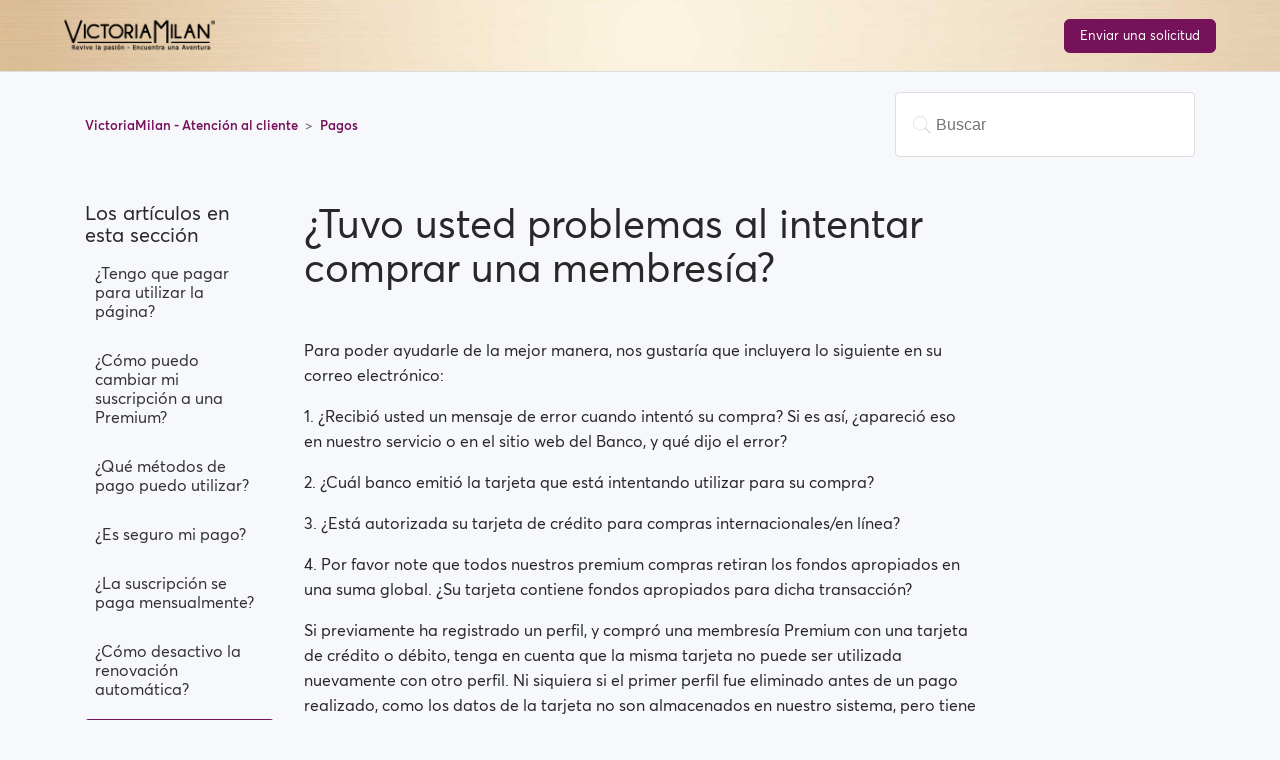

--- FILE ---
content_type: text/html; charset=UTF-8
request_url: https://www.victoriamilan.es/es/help-center/question/32
body_size: 4840
content:
<!DOCTYPE html>
<html class="no-js non-ie" xml:lang="en" lang="en">
<head>
    <title>    ¿Tuvo usted problemas al intentar comprar una membresía? | VictoriaMilan Centro de ayuda
</title>
    <meta name="description" content="" />
    <meta name="keywords" content="" />
    <meta http-equiv="Content-Type" content="text/html; charset=utf-8" />
    <meta http-equiv="X-UA-Compatible" content="IE=edge" />
    <meta http-equiv="pragma" content="no-cache" />
    <meta name="SKYPE_TOOLBAR" CONTENT="SKYPE_TOOLBAR_PARSER_COMPATIBLE" />
    <meta name="apple-mobile-web-app-capable" content="yes" />
    <meta name="HandheldFriendly" content="True" />

    <meta name="viewport" content="width=device-width, initial-scale=1, shrink-to-fit=no">

    <meta property="og:title" content="    ¿Tuvo usted problemas al intentar comprar una membresía? | VictoriaMilan Centro de ayuda
" />
    <meta property="og:type" content="website" />
                <meta property="og:restrictions:age" content="18+"/>

        
        <link rel="shortcut icon" href="/vm_favicon.ico" type="image/x-icon" />

            
    
    <script>
        window.curlocale = 'es';
    </script>
    <link hreflang="x-default" href="https://www.victoriamilan.com/help-center/question/32" rel="alternate" />
<link hreflang="en" href="https://www.victoriamilan.com/en/help-center/question/32" rel="alternate" />
<link hreflang="de-at" href="https://www.victoriamilan.com/de_AT/help-center/question/32" rel="alternate" />
<link hreflang="nl-be" href="https://www.victoriamilan.com/nl_BE/help-center/question/32" rel="alternate" />
<link hreflang="fr-be" href="https://www.victoriamilan.com/fr_BE/help-center/question/32" rel="alternate" />
<link hreflang="cs" href="https://www.victoriamilan.com/cs/help-center/question/32" rel="alternate" />
<link hreflang="da" href="https://www.victoriamilan.com/da/help-center/question/32" rel="alternate" />
<link hreflang="fi" href="https://www.victoriamilan.com/fi/help-center/question/32" rel="alternate" />
<link hreflang="de" href="https://www.victoriamilan.com/de/help-center/question/32" rel="alternate" />
<link hreflang="hu" href="https://www.victoriamilan.com/hu/help-center/question/32" rel="alternate" />
<link hreflang="ga" href="https://www.victoriamilan.com/ga/help-center/question/32" rel="alternate" />
<link hreflang="it" href="https://www.victoriamilan.com/it/help-center/question/32" rel="alternate" />
<link hreflang="nl" href="https://www.victoriamilan.com/nl/help-center/question/32" rel="alternate" />
<link hreflang="nb" href="https://www.victoriamilan.com/nb/help-center/question/32" rel="alternate" />
<link hreflang="pl" href="https://www.victoriamilan.com/pl/help-center/question/32" rel="alternate" />
<link hreflang="pt" href="https://www.victoriamilan.com/pt/help-center/question/32" rel="alternate" />
<link hreflang="sk" href="https://www.victoriamilan.com/sk/help-center/question/32" rel="alternate" />
<link hreflang="sl" href="https://www.victoriamilan.com/sl/help-center/question/32" rel="alternate" />
<link hreflang="es" href="https://www.victoriamilan.com/es/help-center/question/32" rel="alternate" />
<link hreflang="sv" href="https://www.victoriamilan.com/sv/help-center/question/32" rel="alternate" />
<link hreflang="fr-ch" href="https://www.victoriamilan.com/fr_CH/help-center/question/32" rel="alternate" />
<link hreflang="de-ch" href="https://www.victoriamilan.com/de_CH/help-center/question/32" rel="alternate" />
<link hreflang="en-gb" href="https://www.victoriamilan.com/en_GB/help-center/question/32" rel="alternate" />
<link hreflang="el" href="https://www.victoriamilan.com/el/help-center/question/32" rel="alternate" />
<link hreflang="fr" href="https://www.victoriamilan.com/fr/help-center/question/32" rel="alternate" />
<link hreflang="en-za" href="https://www.victoriamilan.com/en_ZA/help-center/question/32" rel="alternate" />
<link hreflang="en-au" href="https://www.victoriamilan.com/en_AU/help-center/question/32" rel="alternate" />
<link hreflang="en-hk" href="https://www.victoriamilan.com/en_HK/help-center/question/32" rel="alternate" />
<link hreflang="zh-hans-hk" href="https://www.victoriamilan.com/zh_Hans_HK/help-center/question/32" rel="alternate" />
<link hreflang="ja" href="https://www.victoriamilan.com/ja/help-center/question/32" rel="alternate" />
<link hreflang="en-jp" href="https://www.victoriamilan.com/en_JP/help-center/question/32" rel="alternate" />
<link hreflang="en-nz" href="https://www.victoriamilan.com/en_NZ/help-center/question/32" rel="alternate" />
<link hreflang="en-sg" href="https://www.victoriamilan.com/en_SG/help-center/question/32" rel="alternate" />
<link hreflang="zh-hans-sg" href="https://www.victoriamilan.com/zh_Hans_SG/help-center/question/32" rel="alternate" />
<link hreflang="en-us" href="https://www.victoriamilan.com/en_US/help-center/question/32" rel="alternate" />
<link hreflang="pt-br" href="https://www.victoriamilan.com/pt_BR/help-center/question/32" rel="alternate" />
<link hreflang="es-mx" href="https://www.victoriamilan.com/es_MX/help-center/question/32" rel="alternate" />
<link hreflang="en-ca" href="https://www.victoriamilan.com/en_CA/help-center/question/32" rel="alternate" />
<link hreflang="fr-ca" href="https://www.victoriamilan.com/fr_CA/help-center/question/32" rel="alternate" />
<link hreflang="es-ar" href="https://www.victoriamilan.com/es_AR/help-center/question/32" rel="alternate" />
<link hreflang="es-pe" href="https://www.victoriamilan.com/es_PE/help-center/question/32" rel="alternate" />
<link hreflang="om-ke" href="https://www.victoriamilan.com/om_KE/help-center/question/32" rel="alternate" />
    <!-- Hotjar Tracking Code for victoriamilan.se -->
<script>
    (function(h,o,t,j,a,r){
        h.hj=h.hj||function(){(h.hj.q=h.hj.q||[]).push(arguments)};
        h._hjSettings={hjid:1404347,hjsv:5};
        a=o.getElementsByTagName('head')[0];
        r=o.createElement('script');r.async=1;
        r.src=t+h._hjSettings.hjid+j+h._hjSettings.hjsv;
        a.appendChild(r);
    })(window,document,'//static.hotjar.com/c/hotjar-','.js?sv=');
</script>

        <link rel="stylesheet" href="https://d2dz54333c07dd.cloudfront.net/c7e1082/backendAssets/common/fonts/averta/styles.css">
    <link rel="stylesheet" href="https://d2dz54333c07dd.cloudfront.net/c7e1082/backendAssets/common/fonts/victoriamilan/styles.css">
    <link rel="stylesheet" href="https://d2dz54333c07dd.cloudfront.net/c7e1082/css/help-center.css">
      </head>

  <body ng-app="vm.helpCenter" ng-controller="HelpCenterController as vm" class="help-center-body">

    <header class="help-center-header vm">
    <div class="container">
        <a href="/es/help-center" class="header-logo">
            <img src="https://d2dz54333c07dd.cloudfront.net/c7e1082/backendAssets/vm/logo/default/es.png" alt="">
        </a>
        <a class="btn btn-primary submit-btn" href="/es/help-center/contact-us">Enviar una solicitud</a>
    </div>
</header>

<main class="help-center-body">
                        <div class="container-divider"></div>
        <div class="container">
            <nav class="sub-nav">
                <ol class="breadcrumbs">
                    <li>
                        <a href="/es/help-center">
                            VictoriaMilan - Atención al cliente
                        </a>
                    </li>
                    <li title="Pagos">
                        <a href="/es/help-center/category/3"
                        >
                            Pagos
                        </a>
                    </li>

                </ol>

                <form class="search"  data-icon="a" action="/es/help-center/search" method="get">
                    <input type="search" name="query" id="query" value="" placeholder="Buscar" autocomplete="off">
                </form>
            </nav>

            <div class="article-container" id="article-container">
                <section class="article-sidebar">
                    <section class="section-articles collapsible-sidebar">
                        <h3 class="collapsible-sidebar-title sidenav-title">Los artículos en esta sección</h3>
                        <ul>
                                                                                                                                <li>
                                                                                <a href="/es/help-center/question/25"
                                           class="sidenav-item "
                                        >
                                            ¿Tengo que pagar para utilizar la página?
                                        </a>
                                    </li>
                                                                                                                                                                <li>
                                                                                <a href="/es/help-center/question/26"
                                           class="sidenav-item "
                                        >
                                            ¿Cómo puedo cambiar mi suscripción a una Premium?
                                        </a>
                                    </li>
                                                                                                                                                                <li>
                                                                                <a href="/es/help-center/question/27"
                                           class="sidenav-item "
                                        >
                                            ¿Qué métodos de pago puedo utilizar?
                                        </a>
                                    </li>
                                                                                                                                                                <li>
                                                                                <a href="/es/help-center/question/28"
                                           class="sidenav-item "
                                        >
                                            ¿Es seguro mi pago?
                                        </a>
                                    </li>
                                                                                                                                                                <li>
                                                                                <a href="/es/help-center/question/29"
                                           class="sidenav-item "
                                        >
                                            ¿La suscripción se paga mensualmente?
                                        </a>
                                    </li>
                                                                                                                                                                <li>
                                                                                <a href="/es/help-center/question/31"
                                           class="sidenav-item "
                                        >
                                            ¿Cómo desactivo la renovación automática?
                                        </a>
                                    </li>
                                                                                                                                                                <li>
                                                                                <a href="/es/help-center/question/32"
                                           class="sidenav-item current-article"
                                        >
                                            ¿Tuvo usted problemas al intentar comprar una membresía?
                                        </a>
                                    </li>
                                                                                                                                                                <li>
                                                                                <a href="/es/help-center/question/44"
                                           class="sidenav-item "
                                        >
                                            Cómo solicito un reembolso?
                                        </a>
                                    </li>
                                                                                                                                                                <li>
                                                                                <a href="/es/help-center/question/48"
                                           class="sidenav-item "
                                        >
                                            No puedo pagar / La tarjeta es rechazada
                                        </a>
                                    </li>
                                                                                                                                                                <li>
                                                                                <a href="/es/help-center/question/50"
                                           class="sidenav-item "
                                        >
                                            Pagó pero no obtuvo la prima (Neteller / ApplePay / GooglePay)
                                        </a>
                                    </li>
                                                                                                                                                                <li>
                                                                                <a href="/es/help-center/question/52"
                                           class="sidenav-item "
                                        >
                                            Cómo cancelar la suscripción en caso de pago de Apple?
                                        </a>
                                    </li>
                                                                                    </ul>
                    </section>
                </section>

                <article class="article">
                    <header class="article-header">
                        <h1 title="¿Tuvo usted problemas al intentar comprar una membresía?" class="article-title">
                            ¿Tuvo usted problemas al intentar comprar una membresía?
                        </h1>
                    </header>
                    <section class="article-info">
                        <div class="article-content">
                            <div class="article-body">
                                <p>Para poder ayudarle de la mejor manera, nos gustar&iacute;a que incluyera lo siguiente en su correo electr&oacute;nico:</p>

<p>1. &iquest;Recibi&oacute; usted un mensaje de error cuando intent&oacute; su compra? Si es as&iacute;, &iquest;apareci&oacute; eso en nuestro servicio o en el sitio web del Banco, y qu&eacute; dijo el error?</p>

<p>2. &iquest;Cu&aacute;l banco emiti&oacute; la tarjeta que est&aacute; intentando utilizar para su compra?</p>

<p>3. &iquest;Est&aacute; autorizada su tarjeta de cr&eacute;dito para compras internacionales/en l&iacute;nea?</p>

<p>4. Por favor note que todos nuestros premium compras retiran los fondos apropiados en una suma global. &iquest;Su tarjeta contiene fondos apropiados para dicha transacci&oacute;n?</p>

<p>Si previamente ha registrado un perfil, y compr&oacute; una membres&iacute;a Premium con una tarjeta de cr&eacute;dito o d&eacute;bito, tenga en cuenta que la misma tarjeta no puede ser utilizada nuevamente con otro perfil. Ni siquiera&nbsp;si el primer perfil fue eliminado antes de un pago realizado, como los datos de la tarjeta no son almacenados en nuestro sistema, pero tiene que ser almacenado durante 5 a&ntilde;os en el sistema de pago del proveedor&nbsp;en su&nbsp;base de datos.</p>

<p>Puede realizar cualquiera de las siguientes opciones:</p>

<p>1. Use su viejo perfil. Puede usar la misma tarjeta que en su primer perfil, sin cualquier problema. Si ha olvidado la direcci&oacute;n de correo electr&oacute;nico y/o nombre de usuario, se puede poner en contacto con nuestro equipo de apoyo, d&aacute;ndoles sus detalles de&nbsp;su tarjeta enmascarados (s&oacute;lo mostrando los primeros 6 y&nbsp;los &uacute;ltimos&nbsp;4 d&iacute;gitos), y lo encontrar&aacute;n para usted.</p>

<p>2. Utilice una tarjeta diferente.</p>

<p>3. Utilice la misma tarjeta pero pague a trav&eacute;s de GooglePlay o iTunes.</p>
                            </div>
                            <div class="article-attachments">
                                <ul class="attachments">
                                </ul>
                            </div>
                        </div>
                    </section>

                    <footer>
                                                                                                                                                                                                                                                                                                                <div class="article-more-questions">
                            ¿Tiene más preguntas? <a href="/es/help-center/contact-us">
                                Enviar una solicitud
                            </a>
                        </div>
                        <div class="article-return-to-top">
                            <a href="#article-container">Return to top<span class="app-icon-arrow-up"></span></a>
                        </div>
                    </footer>

                    <section class="article-relatives">
                                                                            <section class="related-articles">
                                <h3>Artículos relacionados</h3>
                                <ul>
                                                                            <li>
                                            <a href="/es/help-center/question/50" class="article-list-link">Pagó pero no obtuvo la prima (Neteller / ApplePay / GooglePay)</a>
                                        </li>
                                                                            <li>
                                            <a href="/es/help-center/question/28" class="article-list-link">¿Es seguro mi pago?</a>
                                        </li>
                                                                            <li>
                                            <a href="/es/help-center/question/44" class="article-list-link">Cómo solicito un reembolso?</a>
                                        </li>
                                                                            <li>
                                            <a href="/es/help-center/question/25" class="article-list-link">¿Tengo que pagar para utilizar la página?</a>
                                        </li>
                                                                            <li>
                                            <a href="/es/help-center/question/48" class="article-list-link">No puedo pagar / La tarjeta es rechazada</a>
                                        </li>
                                                                    </ul>
                            </section>
                                            </section>
                </article>
            </div>
        </div>
    </main>

<footer class="help-center-footer">
    <div class="py-5 socials-apps">
    <div class="container">
        
                    </div>
</div>
<div class="footer-content">
    <div class="container">
        <div class="row">
            <div class="col-md-6">
                <div class="footer-left">
                    <ul class="navlinks">
                        <li>
                            <a href="/es/static/about-us">Acerca de nosotros</a>
                        </li>
                                                    <li><a href="/app/leadership">Liderazgo</a></li>
                        
                                                                            <li><a href="https://www.victoriamilan.com/articles/" target="_blank">Blog</a></li>
                                                <li>
                            <a href="/es/static/privacy-statement">Política de privacidad</a>
                        </li>
                        <li>
                            <a href="/es/static/ip-policy">IP Policy</a>
                        </li>
                        <li>
                            <a href="/es/static/terms-and-conditions">Condiciones de uso</a>
                        </li>
                    </ul>
                </div>
            </div>
            <div class="col-md-6">
                <div class="footer-right">
                    <div class="security">
                        <img src="https://victoriamilan-landers.s3.amazonaws.com/assets/l2-assets/images/security.png" alt="">
                    </div>
                </div>
            </div>
        </div>
        <div class="copyright">
            © Copyright VictoriaMilan ® All rights reserved.
            <a href="/es/sitemap/show">Mapa del sitio</a>
            <a href="http://www.loverevenue.com/" target="_blank">Afíliate</a>
        </div>
    </div>
</div></footer>

<app-notifications></app-notifications>

<script type="text/ng-template" id="notification.component.html">
    <div 
        class="wrapper {{ 'type-' + vm.notification.type }}"
    >
        <a class="close-notification" ng-click="vm.onClose()">
            <i class="app-icon-close"></i>
        </a>

        <div ng-if="vm.notification.text" class="text-notification">
            {{ vm.notification.text }}
        </div>

        <div
                ng-if="vm.notification.html"
                class="text-notification"
                ng-bind-html="vm.notification.html"
        >
        </div>
    </div>
</script>
<script type="text/ng-template" id="notifications.component.html">
    <app-notification
            ng-repeat="notification in vm.notifications"
            close="vm.removeNotification(notification)"
            notification="notification"
    >
    </app-notification>
</script>
<script type="text/ng-template" id="requestSentModal.html">
    <div class="modal show request-sent-modal">
        <div class="modal-dialog" role="document">
            <div class="modal-content">
                <div class="modal-body">
                    <div class="questions-title">
                        <span ng-if="vm.relatedArticles.length > 0">Mientras espera, ¿responde alguno de estos artículos a su pregunta?</span>
                        <span ng-if="vm.relatedArticles.length === 0">¡Vaya! Parece que no hay artículos relacionados con este tema.</span>
                    </div>

                    <div class="questions">
                        <div ng-if="vm.relatedArticles.length > 0"
                            ng-repeat="article in vm.relatedArticles"
                            class="question-wrapper"
                            ng-class="{'active': vm.activeArticle === article}"
                        >
                            <i class="app-icon-arrow-down" ng-click="vm.toggleArticle(article)"></i>

                            <div
                                class="question"
                                ng-click="vm.toggleArticle(article)"
                            >
                                {{ article.question }}
                            </div>

                            <div ng-if="vm.activeArticle"
                                class="answer"
                                ng-bind-html="vm.activeArticle.answer"
                            ></div>
                        </div>
                        <div class="sad-smiley-wrapper" ng-if="vm.relatedArticles.length === 0">
                            <i class="app-icon-sad-smiley"></i>
                        </div>
                    </div>

                    <div class="helped-question">
                        ¿Responde este artículo a su pregunta?
                    </div>

                    <div class="buttons-wrapper">
                        <button class="btn btn-default" ng-click="vm.submitRequest()">
                            <i class="app-icon-close"></i>
                            No, necesito ayuda
                        </button>

                        <button class="btn btn-default" ng-click="vm.closeRequest()">
                            <i class="app-icon-check-mark"></i>
                            Sí, cierren mi solicitud
                        </button>
                    </div>
                </div>
            </div>
        </div>
    </div>
</script>

        <script src="https://d2dz54333c07dd.cloudfront.net/c7e1082/js/help-center-vendor.min.js"></script>
    <script src="https://d2dz54333c07dd.cloudfront.net/c7e1082/js/help-center-app.min.js"></script>
    <script src="https://d2dz54333c07dd.cloudfront.net/c7e1082/js/i18n_en.min.js"></script>

            <script src="https://d2dz54333c07dd.cloudfront.net/c7e1082/js/i18n_es.min.js"></script>
      </body>
</html>


--- FILE ---
content_type: text/css
request_url: https://d2dz54333c07dd.cloudfront.net/c7e1082/backendAssets/common/fonts/averta/styles.css
body_size: 353
content:
@font-face {
    font-family: Averta;
    font-weight: 300;
    src: url('light/avertastd-light-webfont.eot');
    src: url('light/avertastd-light-webfont.eot?#iefix') format('embedded-opentype'),
    url('light/avertastd-light-webfont.woff2') format('woff2'),
    url('light/avertastd-light-webfont.woff') format('woff'),
    url('light/avertastd-light-webfont.ttf') format('truetype'),
    url('light/avertastd-light-webfont.svg#averta_stdlight') format('svg');
}

@font-face {
    font-family: Averta;
    font-weight: 400;
    src: url('regular/avertastd-regular-webfont.eot');
    src: url('regular/avertastd-regular-webfont.eot?#iefix') format('embedded-opentype'),
    url('regular/avertastd-regular-webfont.woff2') format('woff2'),
    url('regular/avertastd-regular-webfont.woff') format('woff'),
    url('regular/avertastd-regular-webfont.ttf') format('truetype'),
    url('regular/avertastd-regular-webfont.svg#averta_stdregular') format('svg');
}

@font-face {
    font-family: Averta;
    font-weight: 600;
    src: url('semi-bold/avertastd-semibold-webfont.eot');
    src: url('semi-bold/avertastd-semibold-webfont.eot?#iefix') format('embedded-opentype'),
    url('semi-bold/avertastd-semibold-webfont.woff2') format('woff2'),
    url('semi-bold/avertastd-semibold-webfont.woff') format('woff'),
    url('semi-bold/avertastd-semibold-webfont.ttf') format('truetype'),
    url('semi-bold/avertastd-semibold-webfont.svg#averta_stdsemibold') format('svg');
}

@font-face {
    font-family: Averta;
    font-weight: 700;
    src: url('bold/avertastd-bold-webfont.eot');
    src: url('bold/avertastd-bold-webfont.eot?#iefix') format('embedded-opentype'),
    url('bold/avertastd-bold-webfont.woff2') format('woff2'),
    url('bold/avertastd-bold-webfont.woff') format('woff'),
    url('bold/avertastd-bold-webfont.ttf') format('truetype'),
    url('bold/avertastd-bold-webfont.svg#averta_stdbold') format('svg');
}

@font-face {
    font-family: Averta;
    font-weight: 800;
    src: url('extra-bold/avertastd-extrabold-webfont.eot');
    src: url('extra-bold/avertastd-extrabold-webfont.eot?#iefix') format('embedded-opentype'),
    url('extra-bold/avertastd-extrabold-webfont.woff2') format('woff2'),
    url('extra-bold/avertastd-extrabold-webfont.woff') format('woff'),
    url('extra-bold/avertastd-extrabold-webfont.ttf') format('truetype'),
    url('extra-bold/avertastd-extrabold-webfont.svg#averta_stdextrabold') format('svg');
}

--- FILE ---
content_type: text/css
request_url: https://d2dz54333c07dd.cloudfront.net/c7e1082/backendAssets/common/fonts/victoriamilan/styles.css
body_size: 1925
content:
@charset "UTF-8";

@font-face {
  font-family: "victoriamilan";
  src:url("fonts/victoriamilan.eot");
  src:url("fonts/victoriamilan.eot?#iefix") format("embedded-opentype"),
    url("fonts/victoriamilan.woff") format("woff"),
    url("fonts/victoriamilan.ttf") format("truetype"),
    url("fonts/victoriamilan.svg#victoriamilan") format("svg");
  font-weight: normal;
  font-style: normal;

}

[data-icon]:before {
  font-family: "victoriamilan" !important;
  content: attr(data-icon);
  font-style: normal !important;
  font-weight: normal !important;
  font-variant: normal !important;
  text-transform: none !important;
  speak: none;
  line-height: 1;
  -webkit-font-smoothing: antialiased;
  -moz-osx-font-smoothing: grayscale;
}

[class^="app-icon-"]:before,
[class*=" app-icon-"]:before {
  font-family: "victoriamilan" !important;
  font-style: normal !important;
  font-weight: normal !important;
  font-variant: normal !important;
  text-transform: none !important;
  speak: none;
  line-height: 1;
  -webkit-font-smoothing: antialiased;
  -moz-osx-font-smoothing: grayscale;
}

.app-icon-chat:before {
  content: "\62";
}
.app-icon-wink:before {
  content: "\63";
}
.app-icon-user:before {
  content: "\65";
}
.app-icon-power:before {
  content: "\67";
}
.app-icon-star:before {
  content: "\68";
}
.app-icon-gift:before {
  content: "\69";
}
.app-icon-search:before {
  content: "\61";
}
.app-icon-camera:before {
  content: "\6c";
}
.app-icon-close:before {
  content: "\6d";
}
.app-icon-facebook:before {
  content: "\6b";
}
.app-icon-instagram:before {
  content: "\6e";
}
.app-icon-twitter:before {
  content: "\6f";
}
.app-icon-location:before {
  content: "\71";
}
.app-icon-location-full:before {
  content: "\72";
}
.app-icon-more:before {
  content: "\73";
}
.app-icon-eye:before {
  content: "\74";
}
.app-icon-lock:before {
  content: "\64";
}
.app-icon-logout:before {
  content: "\77";
}
.app-icon-navigation:before {
  content: "\66";
}
.app-icon-arrow-right:before {
  content: "\78";
}
.app-icon-check-mark:before {
  content: "\7a";
}
.app-icon-blur:before {
  content: "\43";
}
.app-icon-blur-partial:before {
  content: "\44";
}
.app-icon-mask:before {
  content: "\45";
}
.app-icon-mask-1:before {
  content: "\46";
}
.app-icon-mask-2:before {
  content: "\47";
}
.app-icon-mask-3:before {
  content: "\48";
}
.app-icon-mask-4:before {
  content: "\49";
}
.app-icon-rotate:before {
  content: "\4a";
}
.app-icon-crop:before {
  content: "\4b";
}
.app-icon-undo-arrow:before {
  content: "\4c";
}
.app-icon-envelop:before {
  content: "\4e";
}
.app-icon-light:before {
  content: "\4f";
}
.app-icon-wink-full:before {
  content: "\52";
}
.app-icon-cross-selling-nextlove:before {
  content: "\55";
}
.app-icon-cross-selling-finnsex:before {
  content: "\54";
}
.app-icon-cross-selling-victoriamilancasino:before {
  content: "\56";
}
.app-icon-lock-closed:before {
  content: "\58";
}
.app-icon-arrow-left:before {
  content: "\70";
}
.app-icon-heart:before {
  content: "\41";
}
.app-icon-heart-full:before {
  content: "\42";
}
.app-icon-settings:before {
  content: "\76";
}
.app-icon-report:before {
  content: "\75";
}
.app-icon-security-checked:before {
  content: "\50";
}
.app-icon-shake-phone:before {
  content: "\51";
}
.app-icon-windows-live:before {
  content: "\57";
}
.app-icon-google-plus:before {
  content: "\59";
}
.app-icon-info-circle:before {
  content: "\5a";
}
.app-icon-yahoo:before {
  content: "\30";
}
.app-icon-bullhorn:before {
  content: "\31";
}
.app-icon-pencil:before {
  content: "\32";
}
.app-icon-trash:before {
  content: "\33";
}
.app-icon-pencil-full:before {
  content: "\34";
}
.app-icon-pencil-blue:before {
  content: "\35";
}
.app-icon-close-red:before {
  content: "\36";
}
.app-icon-menu:before {
  content: "\37";
}
.app-icon-new:before {
  content: "\38";
}
.app-icon-sex-any:before {
  content: "\39";
}
.app-icon-online:before {
  content: "\21";
}
.app-icon-sex-male:before {
  content: "\22";
}
.app-icon-sex-female:before {
  content: "\23";
}
.app-icon-smile:before {
  content: "\24";
}
.app-icon-fire:before {
  content: "\25";
}
.app-icon-long-arrow-right-filled:before {
  content: "\26";
}
.app-icon-security:before {
  content: "\27";
}
.app-icon-long-arrow-left-filled:before {
  content: "\28";
}
.app-icon-upload:before {
  content: "\29";
}
.app-icon-photo-add:before {
  content: "\2a";
}
.app-icon-checkmark-filled:before {
  content: "\2c";
}
.app-icon-add-filled:before {
  content: "\2d";
}
.app-icon-chat-1:before {
  content: "\2e";
}
.app-icon-users:before {
  content: "\3a";
}
.app-icon-puzzle:before {
  content: "\2f";
}
.app-icon-drag-handle:before {
  content: "\3b";
}
.app-icon-filter-appearance:before {
  content: "\3c";
}
.app-icon-filter-background:before {
  content: "\3d";
}
.app-icon-filter-sex-drive:before {
  content: "\3e";
}
.app-icon-filter-lifestyle:before {
  content: "\3f";
}
.app-icon-filter-menu:before {
  content: "\40";
}
.app-icon-filter-other:before {
  content: "\5b";
}
.app-icon-filter-seeking:before {
  content: "\5d";
}
.app-icon-security-checked-filled:before {
  content: "\5e";
}
.app-icon-phone:before {
  content: "\5f";
}
.app-icon-arrow-down:before {
  content: "\79";
}
.app-icon-arrow-up:before {
  content: "\60";
}
.app-icon-fetti:before {
  content: "\7b";
}
.app-icon-info-square:before {
  content: "\7c";
}
.app-icon-profile:before {
  content: "\7d";
}
.app-icon-caret-down:before {
  content: "\7e";
}
.app-icon-caret-left:before {
  content: "\5c";
}
.app-icon-caret-right:before {
  content: "\e000";
}
.app-icon-caret-up:before {
  content: "\e001";
}
.app-icon-info:before {
  content: "\e002";
}
.app-icon-show-password:before {
  content: "\e003";
}
.app-icon-atom:before {
  content: "\e004";
}
.app-icon-communication:before {
  content: "\e005";
}
.app-icon-credit-cards:before {
  content: "\e006";
}
.app-icon-key:before {
  content: "\e007";
}
.app-icon-circle-block:before {
  content: "\e008";
}
.app-icon-chart:before {
  content: "\e009";
}
.app-icon-deactivated-user:before {
  content: "\6a";
}
.app-icon-menu-circle:before {
  content: "\e00a";
}
.app-icon-double-tick:before {
  content: "\e00b";
}
.app-icon-rocket:before {
  content: "\e00c";
}
.app-icon-binoculars:before {
  content: "\e00d";
}
.app-icon-chat-dots:before {
  content: "\e00e";
}
.app-icon-security-keyhole:before {
  content: "\e00f";
}
.app-icon-send:before {
  content: "\e010";
}
.app-icon-support-chat:before {
  content: "\e011";
}
.app-icon-support-email:before {
  content: "\e012";
}
.app-icon-support-email-filled:before {
  content: "\e013";
}
.app-icon-faq-account-verification:before {
  content: "\e014";
}
.app-icon-faq-sugardating:before {
  content: "\e015";
}
.app-icon-faq-technical-issues:before {
  content: "\e016";
}
.app-icon-faq-chat:before {
  content: "\e017";
}
.app-icon-faq-gdpr:before {
  content: "\e018";
}
.app-icon-faq-general:before {
  content: "\e019";
}
.app-icon-faq-my-account:before {
  content: "\e01a";
}
.app-icon-faq-payments:before {
  content: "\e01b";
}
.app-icon-faq-photos:before {
  content: "\e01c";
}
.app-icon-faq-privacy:before {
  content: "\e01d";
}
.app-icon-faq-registration:before {
  content: "\e01e";
}
.app-icon-faq-site-policy:before {
  content: "\e01f";
}
.app-icon-faq-emails:before {
  content: "\e020";
}
.app-icon-clip:before {
  content: "\e021";
}
.app-icon-mail-thanks:before {
  content: "\e022";
}
.app-icon-search-solid:before {
  content: "\e023";
}
.app-icon-help-bubble:before {
  content: "\e024";
}
.app-icon-minus:before {
  content: "\e025";
}
.app-icon-normal-arrow-left:before {
  content: "\e026";
}
.app-icon-link:before {
  content: "\e027";
}
.app-icon-times-circle:before {
  content: "\e028";
}
.app-icon-times-circle-o:before {
  content: "\e029";
}
.app-icon-sad-smiley:before {
  content: "\e02a";
}
.app-icon-file-image-o:before {
  content: "\e02b";
}
.app-icon-plus-round:before {
  content: "\e02c";
}
.app-icon-chevron-left:before {
  content: "\e02d";
}
.app-icon-chevron-right:before {
  content: "\e02e";
}
.app-icon-chevron-up:before {
  content: "\e02f";
}
.app-icon-chevron-down:before {
  content: "\e030";
}
.app-icon-youtube:before {
  content: "\e031";
}
.app-icon-pinterest:before {
  content: "\e032";
}
.app-icon-chat-heart:before {
  content: "\e033";
}
.app-icon-profile-1:before {
  content: "\e034";
}
.app-icon-down-open:before {
  content: "\e035";
}
.app-icon-envelope:before {
  content: "\e035";
}
.app-icon-smoking-regularsmoker:before {
  content: "\e036";
}
.app-icon-support:before {
  content: "\e036";
}
.app-icon-lightbulb:before {
  content: "\e03d";
}
.app-icon-chevron-arrow-up:before {
  content: "\4d";
}
.app-icon-flag:before {
  content: "\53";
}
.app-icon-birthday-cake:before {
  content: "\2b";
}
.app-icon-lock-filled:before {
  content: "\e037";
}
.app-icon-checkmark-round:before {
  content: "\e038";
}
.app-icon-forum-user:before {
  content: "\e039";
}
.app-icon-eye-close-up:before {
  content: "\e03a";
}
.app-icon-verified:before {
  content: "\e03b";
}
.app-icon-ssl:before {
  content: "\e03c";
}
.app-icon-lock-round-filled:before {
  content: "\e03e";
}
.app-icon-location-navigation:before {
  content: "\e03f";
}
.app-icon-private-message:before {
  content: "\e040";
}
.app-icon-private-photo:before {
  content: "\e041";
}
.app-icon-megaphone:before {
  content: "\e042";
}
.app-icon-coin-stack:before {
  content: "\e043";
}
.app-icon-gift-full:before {
  content: "\e044";
}
.app-icon-heart-shape-outline:before {
  content: "\e045";
}
.app-icon-photo-pending:before {
  content: "\e046";
}
.app-icon-photo-rejected:before {
  content: "\e047";
}
.app-icon-photo-approved-for-album:before {
  content: "\e048";
}
.app-icon-photo-approved-as-private-only:before {
  content: "\e049";
}
.app-icon-photo-approved:before {
  content: "\e04a";
}
.app-icon-credit-card:before {
  content: "\e04b";
}
.app-icon-comment:before {
  content: "\e04c";
}
.app-icon-p:before {
  content: "\e04d";
}
.app-icon-x-circle-filled:before {
  content: "\e04e";
}
.app-icon-warning-triangle:before {
  content: "\e04f";
}
.app-icon-star-round:before {
  content: "\e050";
}
.app-icon-time-left:before {
  content: "\e051";
}


--- FILE ---
content_type: text/javascript
request_url: https://d2dz54333c07dd.cloudfront.net/c7e1082/js/i18n_es.min.js
body_size: 105948
content:
'use strict';

angular
    .module('vm')
    .config(function ($translateProvider) {
        $translateProvider.translations('es', {"10xYourDating":{"behaviourPsychologistsJustCracked":"Los psic\u00f3logos conductistas acaban de descifrar el c\u00f3digo de las citas irresistibles: este m\u00e9todo activa su deseo de salir contigo.","getMoreDatesThenEverBefore":"Consigue m\u00e1s aplicaciones que NUNCA antes","makeWomenEager":"","masterTheArtOfDating":"Domina el Arte de las Citas:","masterTheScienceOfDating":"Domine la ciencia de \u00a1las citas hoy mismo!\n","not_interested":"No me interesa salir con mujeres.","thesePsychologicalTriggers":"","turnOnTheCharismaSwitch":"Enciende el Interruptor del Carisma y \u00a1Haz que las Mujeres Deseen Salir contigo!\n","utilizeProvenPsychologicalTechnique":"Utiliza T\u00e9cnicas Psicol\u00f3gicas Probadas para Encender una Atracci\u00f3n Irresistible y Conseguir Citas con Facilidad."},"account_settings_auto_logout_autoLogout_label":"Funci\u00f3n de cierre de sesi\u00f3n autom\u00e1tico","account_settings_auto_logout_autoLogout_note":"Si marcas este recuadro, cuando olvides cerrar sesi\u00f3n al dejar el ordenador, el sistema cerrar\u00e1 la sesi\u00f3n por ti autom\u00e1ticamente y cargar\u00e1 una p\u00e1gina web diferente.","account_settings_auto_logout_note":"Cambiar preferencias para el cierre de sesi\u00f3n autom\u00e1tico","account_settings_auto_logout_optional_text":"Opcional: Configura la p\u00e1gina web que desees que se cargue cuando te desconectes. Deja este espacio en blanco para dirigirte a la p\u00e1gina de acceso de VictoriaMilan tras desconectarte.","account_settings_auto_logout_redirectUrl_label":"P\u00e1gina para cargar","account_settings_auto_logout_redirectUrl_note1":"Opcional: Establece la p\u00e1gina web a la que deseas ser redireccionado despu\u00e9s de cerrar sesi\u00f3n","account_settings_auto_logout_redirectUrl_note2":"Deja este campo en blanco para ir a la p\u00e1gina de inicio de Vitoria Milan despu\u00e9s de el cierre autom\u00e1tico de sesi\u00f3n","account_settings_auto_logout_saved":"Tus ajustes de cierre de sesi\u00f3n autom\u00e1tico han sido guardados ","account_settings_auto_logout_timeThreshold_label":"Periodo de tiempo","account_settings_auto_logout_timeThreshold_note":"Establecer el tiempo desde la \u00faltima actividad hasta que el sistema se cierre autom\u00e1ticamente.","account_settings_auto_logout_timeThreshold_value":"%mins% minutos","account_settings_email_new_label":"Nueva direcci\u00f3n de correo electr\u00f3nico","account_settings_email_notification":"Tus preferencias de notificaciones de correo electr\u00f3nico han sido guardadas","account_settings_email_notifications_chat_messages":"correos electr\u00f3nicos de chat","account_settings_email_notifications_favorites":"correos electr\u00f3nicos de favoritos","account_settings_email_notifications_gifts":"correos electr\u00f3nicos de regalos","account_settings_email_notifications_increase_your_popularity":"correos electr\u00f3nicos de popularidad ","account_settings_email_notifications_invitation":"Invitaci\u00f3n","account_settings_email_notifications_membership_expiration":"correo electr\u00f3nico de vencimiento de membreser\u00eda \n","account_settings_email_notifications_newest_matches":"matches nuevos ","account_settings_email_notifications_other_projects":"nuestra oferta de proyectos ","account_settings_email_notifications_photo_requests":"Solicitudes de foto ","account_settings_email_notifications_private_keys":"llave privada  ","account_settings_email_notifications_profile_details_requests":"Solicitud de detalles de perfil ","account_settings_email_notifications_special_offers":"Oferta especial ","account_settings_email_notifications_summary":"correo electr\u00f3nico del resumen ","account_settings_email_notifications_surveys":"encuestas","account_settings_email_notifications_thank_from_admin":"Gracias de los moderadores ","account_settings_email_notifications_upload_photo":"Subir una foto","account_settings_email_notifications_visits":"correos electr\u00f3nicos de visitas ","account_settings_email_notifications_winks":"correos electr\u00f3nicos de gui\u00f1os","account_settings_notifications_gift":"Cuando reciba un nuevo regalo","account_settings_notifications_message":"Cuando reciba un nuevo mensaje","account_settings_notifications_other":"Otras notificaciones est\u00e1ndar de este sitio","account_settings_notifications_sentToNote":"Ser\u00e1 enviado un email de notificaci\u00f3n","account_settings_page_title":"Ajustes de cuenta","account_settings_password_confirm_password_label":"Vuelve a escribir la contrase\u00f1a nueva","account_settings_password_current_label":"Contrase\u00f1a actual","account_settings_password_new_label":"Contrase\u00f1a nueva","account_settings_privacy_info":"Tus ajustes de privacidad han sido guardados.","account_settings_privacy_value_toAllUsers":"Todos los usuarios","account_settings_privacy_value_toFavorites":"S\u00f3lo a usuarios favoritos","account_settings_privacy_value_toNobody":"Nadie","activation":{"please_check_the_email":"Comprueba el correo electr\u00f3nico que te hemos enviado a <br> <b>{{email}}<\/b>"},"activity_log":{"activities_description":"Descargar un resumen de todo tu registro de actividad (p.ej. cambios de contrase\u00f1a o direcci\u00f3n postal, avisos recibidos, etc.) en {{projectName}}.","all_data_description":"Descargar un resumen de todos los datos procesados dentro del sistema, incluyendo mensajes, actividad de la cuenta y registro de pagos.","blocked_users_description":"Descargar un resumen de todos los usuarios que has bloqueado en {{projectName}}.","choose_your_information":"Elegir tus datos","description":"Puedes descargar una copia de la informaci\u00f3n sobre tu cuenta en cualquier momento. Puedes descargar toda esa informaci\u00f3n a la vez o puedes seleccionar los tipos de informaci\u00f3n y rango de fechas que m\u00e1s te interesen. Recibir\u00e1s una confirmaci\u00f3n en formato PDF para una f\u00e1cil visualizaci\u00f3n o en formato CSV si tu intenci\u00f3n es comunicar tus datos a terceros. Por favor, recuerda que solo puedes reunir tus datos una vez cada tres d\u00edas.","favorites_description":"Descargar un resumen de todas las personas que te han marcado o que t\u00fa has marcado como favorito en {{projectName}}.","file_is_being_processed":"Se est\u00e1 procesando tu archivo.","gifts_description":"Descargar un resumen de todos los regalos que has enviado y recibido en {{projectName}}.","messages_description":"Descargar un resumen de todos los mensajes que has enviado y recibido en {{projectName}}.","notification_progress_description":"Te informaremos cuando hayamos terminado de procesarlo, para que puedas descarg\u00e1rtelo en tu dispositivo preferido.","payment_log_description":"Descargar un resumen de toda la informaci\u00f3n de pagos relacionada con tu cuenta.","photo_requests_description":"Descargar un resumen de todas las solicitudes de fotograf\u00eda que has enviado y recibido en {{projectName}}.","private_keys_description":"Descargar todas las llaves privadas que has enviado o solicitado en {{projectName}} incluyendo las borradas y pendientes","select_items":"Por favor, selecciona por lo menos un \u00edtem","title":"Gestionar mis datos","user_info_description":"Descargar todos los datos de tu perfil en {{projectName}}","visits_description":"Descargar un resumen de todos los perfiles que has visitado y de los usuarios que han visitado tu perfil en {{projectName}}.","winks_description":"Descargar un resumen de todos los gui\u00f1os que has enviado y recibido en {{projectName}}.","your_data_is_ready":"Te hemos enviado un mensaje a {{email}} con tu solicitud de descarga de datos","your_file_is_ready":"Tu archivo est\u00e1 listo.","audit_log_description":"Audit log description"},"add_pictures_from_social_network":"A\u00f1adir fotos desde {{socialNetwork}}","add_premium_plus":{"add_premium_plus_button":"A\u00f1adir Premium Plus a mi compra","benefits_chat":"Los miembros gratuitos pueden chatear contigo","benefits_contact":"Puedes chatear con un 60% m\u00e1s de perfiles","benefits_message":"Los usuarios gratuitos pueden leer tus mensajes","benefits_title":"Obtenga m\u00e1s con Premium Plus","header":"A\u00f1adir Premium Plus","price_label":"%price% %currency%.-\/mes","skip_button":"Saltar","text":"\u00a1Patrocina a miembros gratuitos para que contacten contigo!","add_button":"Add Premium Plus to my purchase","price":"{{currency}} {{price}}.-\/mo"},"additional_contact_feature":{"purchase_text_tooltip":"En nuestro sitio se aplica un l\u00edmite diario, lo cual significa que todos los perfiles premium disponen de %count% contactos (%count% perfiles diferentes) por d\u00eda. (Sin embargo, no se aplica ning\u00fan l\u00edmite a la cantidad de mensajes que puedes enviar a un mismo usuario).","will_last":"* Los contactos extra que compres tendr\u00e1n una validez de 24 horas a partir del momento del pago."},"allow":"Permitir","almost_done":{"continue_button":"Continuar","header":"\u00a1Casi hecho!","location_label":"Ubicaci\u00f3n","username_asking":"Por favor introduce un nombre de usuario para mantener aventuras discretas.","we_protect_your_identity":"\u00a1Protegemos tu identidad!"},"amount_credits":{"plural":"{{amount}} cr\u00e9ditos","singular":"{{amount}} cr\u00e9dito"},"attached_man_seeking_a_woman":"Hombre con pareja buscando mujer","attached_woman_seeking_a_man":"Mujer con pareja buscando hombre","attraction_game":{"title":"Juego de la atracci\u00f3n"},"attraction":{"answer":{"no":"NO","yes":"S\u00cd"},"attraction_made":{"gender_female":"mujer","gender_male":"hombre","info_gender":"Env\u00edala un mensaje o continua jugando","info_male":"Env\u00edale un mensaje o continua jugando","keep_playing_button":"Continua jugando","send_message_button":"Enviar mensaje","title":"\u00a1Atracci\u00f3n con \u00e9xito!","info":"Send %genderrelated% a message or keep playing","message_button":"Send Message","play_button":"Keep Playing"},"attractions_made_tab":"Atracciones hechas","attractions_made":{"list_label":"Dijo S\u00cd: %dateformat%"},"game_tab":"Juego","game_want_to_meet_me_text":"\u00bfQuieres quedar?","game":{"matched":"Coincidencia","mine":"M\u00edo","play":"Jugar "},"header":"Atraciones","my_attractions_tab":"Mis Atracciones","my_attractions":{"list_label":"T\u00fa contestaste %answer% el: %dateformat%"},"no_photo":{"you_need_one_photo_text":"Uy....Necesitas al menos una foto para jugar este juego.","text":"Ooops... You need at least one photo to play this Game"},"noprofiles_text":"Actualmente no hay perfiles","pending_photo":{"my_photos_button":"Mis fotos","people_nearby_button":"Gente cerca","you_will_be_notified_text":"Te enviaremos un correo de notificaci\u00f3n cuando tu foto sea aprobada.","photo_button":"My photos","search_button":"Search People","text":"You will be notified by email when your photo(s) approved."},"game_text":"Want to meet me?","noprofiles_info":"Currently there are no profiles matching your criteria"},"banners":{"popup_header":"\u00bfYa has echado un vistazo a nuestros sitios web asociados?"},"become_premium_user":"H\u00e1zte usuario Premium","block":{"alert":"Has bloqueado satisfactoriamente al usuario seleccionado","are_you_sure":"Est\u00e1 seguro\/a","block_button":"Bloquear","block_the_user":"bloquear usuario\/a","modal":{"cancel_button":"Cancelar","info":"Bloquear a un usuario significa que ya no podr\u00e1s ver su perfil o comunicarte con \u00e9l\/ella.","title":"\u00bfEst\u00e1s seguro?","yes_button":"S\u00ed"},"unblock_the_user":"desbloquear usuario\/a"},"blocked_list":{"title":"Lista de usuarios bloqueados"},"bonus":{"bonus_code_applied":"C\u00f3digo de bonificaci\u00f3n aplicado","i_have_a_bonus_code":"Tengo un c\u00f3digo de bonificaci\u00f3n","please_enter_your_bonus_code":"Introduce tu c\u00f3digo de bonificaci\u00f3n"},"button":{"get_free_premium_membership":"Obtener la membres\u00eda premium","off":"Deshabilitado","on":"Habilitado","complete":"Complete"},"buy_credits":{"header":"Comprar cr\u00e9ditos","subtitle":"Select a package to fill you up","title":"You've run of credits"},"by_clicking_i_accept_terms":"Al hace clic, acepto las<a target=\"_blank\" href=\"{{termsLink}}\">Condiciones de uso<\/a>","cancel":"Cancelar","changed_service_rule":"Hemos cambiado las normas del servicio.","chat_for_free_promo":{"description":"Parece que tu perfil est\u00e1 incompleto. \u00a1Sube una foto para completar tu perfil y te otorgaremos una membres\u00eda est\u00e1ndar que te permitir\u00e1 leer y escribir mensajes gratis!","title":"\u00bfQuieres chatear gratis? Sube una foto y completa tu perfil."},"chat_list":{"title":"Lista de chats"},"chat_with_me":"Env\u00edame un mensaje","chat-no-pay-modal":{"hint":{"dont_share_banking_info":"No comparta n\u00fameros de cuenta, nombres de usuario ni contrase\u00f1as.","no_pay_per_meet":"Para quienes buscan relaciones reales."},"label":{"dont_share_banking_info":"No comparta informaci\u00f3n bancaria","no_pay_per_meet":"Sin pagos por cada cita.","no_sugar_dating":"No Sugar Dating (financial compensated darting)"},"note":"Nota: Lea todas las secciones, marque todas las casillas y haga clic en \"Acepto\" antes de enviar mensajes a otros miembros. Solo ver\u00e1 este acuerdo una vez.","text":"Como miembro que busca atraer, tenga en cuenta los siguientes consejos de seguridad y precauci\u00f3n:","title":"\u00a1Gracias por formar parte de la comunidad {{projectName}}!"},"chat":{"all_tab":"Todos","cant_send_message_to_user":"No puedes enviar mensajes a este usuario","contact_upgrade_notification_female":"{{username}} te ha enviado un mensaje. Para leerlo, mejora tu suscripci\u00f3n.","contact_upgrade_notification_male":"{{username}} te ha enviado un mensaje. Para leerlo, mejora tu suscripci\u00f3n.","contact":{"is_typing":"{{username}} est\u00e1 escribiendo...","unique_limit":"Ya has alcanzado el l\u00edmite diario para contactar con nuevos usuarios, por favor int\u00e9ntalo de nuevo ma\u00f1ana."},"deactivated_contact_promo":{"her_note":"Parece que esta usuaria ha desactivado su cuenta. Lo sentimos pero por ahora no podr\u00e1s enviar mensajes a esta usuaria. Puedes intentarlo otra vez m\u00e1s tarde.","his_note":"Parece que este usuario ha desactivado su cuenta. Lo sentimos pero por ahora no podr\u00e1s enviar mensajes a este usuario. Puedes intentarlo otra vez m\u00e1s tarde.","title":"{{username}} ha decidido tomarse un descarso."},"delete_message_confirmation":"\u00bfSeguro que quieres borrar el mensaje seleccionado?","enter_message_label":"Introducir mensaje aqu\u00ed","filtered_tab":"Filtrado","find_someone":"\u00a1Encuentra a alguien!","has_been_deactivated_by_herself":"\u00a1Vaya!...este usuario parece haberse tomado un descanso temporal o ha desactivado su cuenta. Tu mensaje ser\u00e1 entregado tan pronto como vuelva a conectarse.","has_been_deactivated_by_himself":"\u00a1Vaya!...este usuario parece que se ha tomado un descanso temporal o ha desactivado su cuenta. Tu mensaje ser\u00e1 entregado tan pronto como vuelva a conectarse. ","have_no_chats_yet":"\u00bfPor qu\u00e9 tanta timidez?","header":"Chatear","history_is_empty":"Tu historial de conversaciones est\u00e1 vac\u00edo.","images":{"limit_per_day":"Has alcanzado tu l\u00edmite de 10 fotograf\u00edas\/d\u00eda. Vuelve a intentarlo ma\u00f1ana."},"inbox_filter":{"appearance":"Apariencia","background":"Educaci\u00f3n","basic":"Filtros b\u00e1sicos","life_style":"Estilo de vida","other":"Otro","seeking":"Buscando","sex_drive":"L\u00edbido"},"inbox_tab":"Bandeja de entrada","inbox":{"feature_available_for_premium":"Esta funci\u00f3n solo est\u00e1 disponible para las cuentas Premium.","modify_your_filters":"Por favor modifica tus filtros"},"message_contains_bad_words":"Este mensaje contiene palabras inapropiadas y ahora est\u00e1 pendiente de moderaci\u00f3n, por lo que todav\u00eda no es visible para el receptor.","message_contains_restricted_words":"El mensaje contiene palabras restringidas. Reescr\u00edbelo y vuelve a enviarlo.","message_sent":"\u00a1Mensaje enviado!","message":{"filtered_no_contacts_header":"No hay muchos usuarios que coincidan con tus filtros","no_matching_users":"Lo sentimos, no hay usuarios que coincidan","no_messages_received_yet":"Lo sentimos, a\u00fan no ha recibido ning\u00fan mensaje","no_unread_messages":"No tienes mensajes sin leer"},"messages":{"delivered":"Entregado","read":"Le\u00eddo","unread":"No le\u00eddos"},"no_messages":"Todav\u00eda no tiene mensajes","normal_message":"Mensaje normal","not_enough_credits_alert":"Necesitas adquirir cr\u00e9ditos para enviar un Mensaje Prioritario","notification":{"receiver_is_blocked":"Has bloqueado a este usuario","select_any_filter":"Por favor, elige un filtro como m\u00ednimo","sender_is_blocked":"Este usuario te ha bloqueado","save_any_filter":"Please choose any filer and save them"},"online_tab":"Online","premium_required_header":"Chatea con <span>{{name}}<\/span><br>\u00a1Hazte PREMIUM!","premium_required_text_female":"Contesta al mensaje para<br>mantener viva la conversaci\u00f3n.","premium_required_text_male":"Contesta al mensaje para<br>mantener viva la conversaci\u00f3n.","priority_message":"Mensaje Prioritario","priority_message_label":"Prioridad","pull_to_get_older_messages":"Arrastra para ver mensajes antiguos...","say_hi_to":"Saluda a","search_label":"Buscar contactos","send_button":"Enviar","unread_tab":"No le\u00eddos","upgrade_membership_to_read":"Actualizar suscripci\u00f3n para leer","upgrade_notification_upgrade_button":"\u00a1Mejora ahora tu suscripci\u00f3n para que {{username}} pueda leer este mensaje!","upgrade_notification_user_cannot_read":"{{username} no puede leer este mensaje porque ambos sois miembros GRATUITOS.","upgrade_notification_user_cannot_read_pp_female":"{{username}} no puede leer este mensaje a menos que mejores tu suscripci\u00f3n a Premium Plus porque es un miembro GRATUITO. Con Premium Plus, los miembros GRATUITOS pueden ver tu mensaje y responder a \u00e9l.","upgrade_notification_user_cannot_read_pp_male":"{{username}} no puede leer este mensaje a menos que mejores tu suscripci\u00f3n a Premium Plus porque es un miembro GRATUITO. Con Premium Plus, los miembros GRATUITOS pueden ver tu mensaje y responder a \u00e9l.","upgrade_to_premium_and_chat_with_anyone":"<h2>Hazte PREMIUM<\/h2><h4>y podr\u00e1s chatear con todo el mundo<\/h4>\t\n","user":{"lives_in":"Vive en "},"write_message_enter_to_send":"Escribe el mensaje (Enter para enviar)","write_message_to":"Env\u00eda un mensaje a {{username}}","you_dont_have_messages":"Parece que no tiene ning\u00fan mensaje","file_size_error_message":"This file is too large to upload. The maximum supported file size is {{limit}}MB.","file_type_error_message":"Upload failed. Unsupported file type.","get_credits_and_chat_with_anyone":"<h2>Get a<br>CREDIT<br>PACKAGE<\/h2><h4>and chat with anyone!<\/h4>","user_sent_a_photo":"{{username}} sent a photo","you_sent_a_photo":"You sent a photo"},"check_email_header":"Revisa tu correo","check_email_modal_did_not_get_email":"\u00bfNo te ha llegado el correo?","check_email_modal":{"label":{"check_junk":"Aseg\u00farate de comprobar la bandeja de correo basura o spam","not_received_email":"\u00bfTodav\u00eda no has recibido el email de confirmaci\u00f3n?","wait_resending":"Ten en cuenta que puede tardar varios minutos que un correo electr\u00f3nico llegue a la bandeja de entrada. Por favor, espera antes de reenviar el email de confirmaci\u00f3n, ya que invalidar\u00eda el anterior correo de confirmaci\u00f3n."},"title":{"confirm_email":"Por favor, confirma tu correo electr\u00f3nico"}},"choose_gift_to_send":"Elige un regalo para enviar","choose_safe_password":"Elegir una contrase\u00f1a segura","choose_screen_name":"Elige un nombre de pantalla","choose_your_country_or_language":"Elije pa\u00eds e idioma","common":{"1_month_free":"1 mes gratis","accept_terms_n_privacy":"Acepto las {{terms_link}} y {{privacy_link}}","account_activity":"Actividad de la cuenta","activate_my_profile":"Activar mi perfil","activate_your_account":"Activa tu cuenta","add":"A\u00f1adir","add_username_label":"A\u00f1adir nombre de usuario","add_your_first_photo":"A\u00f1ade tu primera fotograf\u00eda","address":"Direcci\u00f3n","admin_panel":"Panel de administrador","agree":"Aceptar","all":"Todos","all_around_support":"Soporte completo","all_data":"Todos los datos","all_east_europe":"Europa del Este","all_globally":"Global","all_rights_reserved":"Todos los derechos reservados.","all_scandinavia":"Escandinavia","all_usa":"Estados Unidos","amount_off":"{{amount}}%<br> de descuento","anonymize_with_anonymity_tools":"Haz tu perfil an\u00f3nimo con las herramientas de anonimato","anonymous_username":"Nombre de usuario an\u00f3nimo","another_terms_text":"Nuestros <a href=\"{{termsLink}}\" target=\"_blank\">T\u00e9rminos y condiciones generales<\/a> tambi\u00e9n se aplican a las pol\u00edticas de <a href=\"{{cancelLink}}\" target=\"_blank\">cancelaci\u00f3n<\/a>, <a href=\"{{refundPolicyLink}}\" target=\"_blank\">pol\u00edtica de reembolso<\/a> y <a href=\"{{privacyLink}}\" target=\"_blank\">protecci\u00f3n de datos<\/a>","answer":"Responder","anywhere":"Cualquier sitio","apply":"Aplicar","are_you_robot":"\u00bfEres un robot?","attachments":"adjuntos","audit_log":"Registro auditor\u00eda","back_to_myprofile":"Volver atr\u00e1s para editar mi perfil","back_to_search":"Volver a b\u00fasqueda","become_part_of_global_community":"Forma parte de una comunidad global.","benefits":"Ventajas","billed_half_yearly":"facturado semestralmente","billed_yearly":"facturado anualmente","billing_address":"Direcci\u00f3n de envio","birthday_dateformat":"mm\/dd\/aaaa","birthday_label":"Cumplea\u00f1os","boost_my_popularity":"Aumentar mi popularidad","brand_is_unique":"{{Brand}} es \u00fanico","browse_members_now":"\u00a1Busca perfiles ahora!","browse_site":"Navegar por la web","button":{"later":"Ahora no","select":"Seleccionar"},"buttons":{"add_photo":"A\u00f1adir una foto","back":"Atr\u00e1s","cancel":"Cancelar","clear":"Borrar","close":"Cerrar","delete":"Eliminar","save":"Guardar","send":"Enviar","set":"Septiembre","skip":"Saltar","upgrade_to_premium":"ASCIENDA A PREMIUM","upgrade_to_premium_now":"Upgrade to premium now"},"bye_bye":"Adi\u00f3s","cancel_recurring":"Cancelaci\u00f3n peri\u00f3dica","change_language_button":"Pulsa aqu\u00ed para cambiar idioma","change_to":"Cambiar a","change_to_imperial":"Cambiar al sistema imperial","change_to_metric":"Cambiar al sistema m\u00e9trico","chat":"chat","chat_now":"Chatea ahora","chat_with_me":"Chatea conmigo","chat_with_name":"Chatea con {{name}}","check_it_out":"Echa un vistazo","check_out_our_guidelines":"Consulta nuestras directrices","check_your_messages":"Comprueba tus mensajes","checkout_link":"Por favor, haz clic en el enlace siguiente.","choose_amount":{"plural":"\u00a1Elige {{amount}}!","singular":"\u00a1Elige cualquiera!"},"chose_a_photo":"Elige una fotograf\u00eda","chose_photo_description_apr21":"Elige una fotograf\u00eda de ti en la que puedas ver tu cara claramente. La podr\u00e1s cambiar m\u00e1s adelante","city_not found_please_try_again":"No se ha encontrado la ciudad. Vuelve a intentarlo.","click_for_sound":"Pulsa para el sonido","click_here":"Haga clic aqu\u00ed","click_here_to_send_reminder":"Haz clic aqu\u00ed para enviar un recordatorio","complete_profile":"Completar perfil","complete_registration":"Completa el registro","confirm":"Confirmar","confirm_password":"Confirma la contrase\u00f1a","congratulations_label":"\u00a1Enhorabuena!","connection_error":"Error de conexi\u00f3n","connection_error_text":"Comprueba tu conexi\u00f3n a internet","contact_support":"Contactar con soporte","copy":"Copiar","correct":"Correcto","create_new_password_easily_remember":"Crea una nueva contrase\u00f1a que vayas a recordar f\u00e1cilmente","create_your_account":"Crear cuenta","create_your_profile":"Crea tu perfil","credit":"cr\u00e9dito","customer_support":"Atenci\u00f3n al cliente","date_from":"Fecha de inicio","date_to":"Fecha de finalizaci\u00f3n","date":{"april":"Abril","april_short":"Abril","august":"Agosto","august_short":"Agosto","december":"Diciembre","december_short":"Diciembre","february":"Febrero","february_short":"Febrero","friday_short":"Viernes","january":"Enero","january_short":"Enero","july":"Julio","july_short":"Julio","june":"Junio","june_short":"Junio","march":"Marzo","march_short":"Marzo","may":"Mayo","may_short":"Mayo","monday_short":"Lunes","november":"Noviembre","november_short":"Noviembre","october":"Octubre","october_short":"Octubre","saturday_short":"S\u00e1bado","september":"Septiembre","september_short":"Septiembre","sunday_short":"Domingo","thursday_short":"Jueves","tuesday_short":"Martes","wednesday_short":"Mi\u00e9rcoes"},"decline":"Declinar","delete_messages":"Borrar mensajes","delete_selected":"Eliminar seleccionados","describe_yourself":{"":{"":{"":"Descr\u00edbete"}}},"designed_for_married_attached":"Dise\u00f1ado para casados y comprometidos","dismiss":"Descartar","distance_away":"{{distance}} de distancia","done":"Hecho","dont_worry_theyll_come":"No te preocupes, ya llegar\u00e1n","download":"Descargar","download_brand_app":"Descargar la aplicaci\u00f3n {{siteName}}","edit":"Editar","edit_my_profile":"Editar mir perfil","email":"Correo electr\u00f3nico","email_label":"Email","enable_location":"Permitir ubicaci\u00f3n","enable_location_services":"Permitir servicios de ubicaci\u00f3n","enabled":"Habilitar","enjoy_project":"Disfruta de {{project}}","enter_city_name":"Introduce el nombre de la ciudad","enter_username":"Introducir nombre de usuario","error":"Error","everyone_is_welcome_on_project":"\u00a1Todo el mundo es bienvenido en {{projectName}}!","exit_on_back_button":"Vuelve atr\u00e1s de nuevo para salir","extended_privacy":"Privacidad ampliada","featured_users":"Usuarios destacados","featured_users_short":"Destacados","feedback":"D\u00e9janos tu opini\u00f3n","filter_disabled":"Filtro desactivado","filter_enabled":"Filtro activado","financials":"Finanzas","find_answer_in_faq":"Encontrar\u00e1 respuestas a las preguntas m\u00e1s frecuentes.","find_love":"Encuentra el amor","find_someone":"\u00a1Encuentra a alguien!","find_your":"ENCUENTRA TU","find_your_affair_now":"\u00a1Ten una aventura ahora!","find_your_secret_affair":"Encuentra tu asunto secreto","finish":"Terminar","first_name":"Nombre","follow_me":"S\u00edgueme","forgot_login_or_password":"He olvidado el nombre o la contrase\u00f1a","forgot_password_label":"\u00bfHas olvidado la contrase\u00f1a?","free_donwload":"Descargar gratis","frequency_label":"Frecuencia","functionality_label":"funcionalidad","gender_label":"Soy un\/a","general_label":"General","get_best_matches":"\u00a1Consigue los mejores perfiles!","get_credits":"Obtener cr\u00e9ditos","get_now":"Cons\u00edguelo ya","get_started_here":"Empieza aqu\u00ed","go_back":"Volver","go_to_conversation":"Ve a la conversaci\u00f3n","go_to_search":"Ir a b\u00fasqueda","help":"Ayuda","hey":"Hola,","hi":"Hola,","hide_advertisement":"Ocultar publicidad","hours":"Horas","how_can_we_help_you":"C\u00f3mo podemos ayudarle","i_accept_label":"Acepto","i_agree_label":"Estoy de acuerdo","i_am":"Soy un(a)","i_understand":"Lo entiendo","i_want_premium":"\u00a1Quiero ser Premium!","i_want_to_upload_a_photo":"Quiero subir una fotograf\u00eda","image_expired":"La imagen ha caducado","important":"Importante","inapp_label":"En la app","incorrect_symbols":"C\u00f3digo incorrecto","increase_your_chances":"\u00a1Aumenta tus probabilidades con ProfileBOOSTER!","info":"Informaci\u00f3n","join_anonymously":"REG\u00cdSTRATE DE FORMA AN\u00d3NIMA","join_brand":"\u00danete a {{brand}}","join_now":"\u00danete Ahora","join_project":"\u00danete a {{projectName}}","joined_on":"registrado el ","keep_me_logged_in_label":"Guardar la contrase\u00f1a","keep_on":"mantener","last_online":"\u00daltima vez en l\u00ednea","last_step":"\u00a1\u00daltimo paso!","latest_members":"\u00daltimos miembros","likes":"Likes","loading":"Cargando...","location":"Ubicaci\u00f3n","location_label":"Selecciona una ciudad","login":{"@":"Iniciar sesi\u00f3n","accept_terms_n_privacy":"By continuing you agree to Richmeetbeautiful's\u00a0{{terms_link}}\u00a0and\u00a0{{privacy_link}}. Promoting illegal commercial activities (such as prostitution) is prohibited. If you are an ESCORT, DO NOT use this website."},"logout":"Cerrar sesi\u00f3n","looking_for":"Busco","mark_as_read":"Marcar como le\u00eddo","mark_as_unread":"Marcar como no le\u00eddo","marketing_label":"marketing","media_inquiries":"Atenci\u00f3n a los medios","meet_members_near_you":"Perfiles cerca de ti","membership_expired":"La suscripci\u00f3n caduca","message_me":"Env\u00edame un mensaje","middle_name":"Apellido","minutes":"Minutos","mobile":"M\u00f3vil","modal_credit_text":"Para poder seguir utilizando funciones como el env\u00edo de regalos, recargue sus cr\u00e9ditos","monthly":"mensual","more_details":"M\u00e1s detalles","my_code_is":"Mi c\u00f3digo es","my_number_is":"Mi n\u00famero es","nearby":"Cercano","necessary_label":"necesario","new":"Nuevo","new_matches":"Nuevas coincidencias","next":"Siguiente","next_step":"Siguiente paso","no":"No","no_messages_yet":"\u00bfA\u00fan no tienes mensajes?","no_possible_match":"No se encontr\u00f3 ninguna coincidencia.","no_thanks_label":"No, gracias","not_a_member":"\u00bfNo eres miembro?","not_recommended\ufeff":"no es aconsejable","not_right_now":"Ahora no","not_sure_what_to_upload":"\u00bfNo tienes claro qu\u00e9 subir?","notification_type_label":"Tipo de notificaci\u00f3n","now":"Ahora","number_files_chosen":"{{N\u00famero}} archivos seleccionados","okay_label":"OK","online_help":"Ayuda en l\u00ednea","online_nearby_list":"Usuarios online cerca de ti","online_now":"\u00a1Online ahora!","opt_in_text_jan21":"\u00bfRecibir e-mails exclusivos para miembros ocasionalmente (pruebas gratis, ofertas especiales, cr\u00e9ditos gratis, etc.) de {{sitename}} y nuestras webs asociadas?","or":"o","over_5_million_users":"M\u00e1s de 5 millones de usuarios","panic":"P\u00c1NICO","password_label":"Contrase\u00f1a","payment_log":"Registro de pagos","per_month":"Al Mes","performance_label":"rendimiento","photo_requests":"Solicitudes de fotograf\u00edas","photo_successfully_uploaded":"La foto se ha cargado correctamente","please_enable_location_services":"Habilita servicios de ubicaci\u00f3n para {{brand}}","please_select_label":"Por favor selecciona","please_verify_your_age":"Por favor, comprueba tu edad","privacy_and_discretion guaranteed":"Privacidad y discreci\u00f3n garantizada","privacy_policy_label":"Pol\u00edtica de privacidad","profiles_with_more_than_3_photos_apr21":"Los perfiles con m\u00e1s de 3 fotograf\u00edas tienen un 54 % m\u00e1s de probabilidades de obtener un match. Las puedes cambiar m\u00e1s adelante.","profiles_with_more_than_3_photos_aug21":"Los perfiles con m\u00e1s de 3 fotograf\u00edas tienen un 79 % m\u00e1s de probabilidades de conseguir matches.\nEsto se puede cambiar m\u00e1s adelante.","pull_to_refresh":"Arrastrar para refrescar","re-send":"Reenviar","read_more":"Descubre m\u00e1s","receive_emails_with_special_offers":"\u00bfQuieres recibir ocasionalmente correos electr\u00f3nicos con ofertas especiales, cr\u00e9ditos gratis y mucho m\u00e1s?","registered_on":"Registrado en","relationship":"Relaci\u00f3n","remove":"Eliminar","reply":"Contestar","report_message":"Reportar mensaje de usuario","report_photo":"Reportar foto de usuario","request":"Solicitar","request_private_photo_access":"Solicitar que te env\u00eden fotos en privado","request_selected":"Solicitar lo seleccionado","resend":"Volver a enviar","resend_email":"Volver a enviar correo electr\u00f3nico","resend_link":"Enviar el enlace otra vez","reset":"Restablecer","reset_all":"Restablecer todo","retype_here":"Vuelve a teclearlo aqu\u00ed","review_label":"Revisar","rmb":{"accept_terms_n_privacy":"Acepto los {{terms_link}} y la {{privacy_link}} de Richmeetbeautiful. Fomentar actividades comerciales ilegales (como la prostituci\u00f3n) est\u00e1 prohibido. Los usuarios deben tener al menos 18 a\u00f1os."},"say_hello_now":"Di hola","scientific_matchmaking":"Emparejamiento con algoritmo cient\u00edfico","search_results":"Resultados de la b\u00fasqueda","seconds":"Segundos","secret_affair":" AVENTURA SECRETA","security_check":"Comprobaci\u00f3n de seguridad","see_our_community_guidelines":"Consulta las directrices de nuestra comunidad","seeking_for_label":"Busco","seeking_gender_label":"Busco","seeking_gender":{"anybody":"Cualquiera","man":"hombre","woman":"mujer"},"seeking_header":{"age":"Edad: %ageinterval%","country":"Pa\u00eds: %city, country%","gender":"G\u00e9nero que busco :%gender%","for":"For"},"select":"Seleccionar","select_all":"Seleccionar todo","select_messages":"Seleccionar mensajes","selected":"Seleccionado","selected_city":"Ciudad seleccionada","send_a_message":"Enviar mensaje","send_and_receive_messages":"Enviar y recibir mensajes","send_gift":"Enviar regalo","send_her_a_gift":"Enviarla un regalo","send_him_a_gift":"Enviarle un regalo","send_like":"Env\u00eda un like","send_request":"Enviar solicitud","send_virtual_gifts":"Enviar regalos virtuales","settings_label":"Ajustes","several_month_free":"{{months}} meses gratis","show_me_successful_members":"MOSTRADME MIEMBROS DE \u00c9XITO","show_more":"Ver m\u00e1s","signing_up_for_project_is_last_and_free":"Inscribirse en Victoria Milan es r\u00e1pido y gratuito","signup":"Reg\u00edstrate","site_to_load_label":"Sitio a cargar","skip_anyway":"Ignorar igualmente","skip_for_now":"Saltar por ahora","sms_label":"SMS","start_typing_the_name_of_your_city":"Teclea el nombre de tu ciudad","state":"Estado","state_protected":"Mant\u00e9nte protegido","subject":"Tema","success":"\u00c9xito","support":"Atenci\u00f3n al cliente","sure":"\u00a1Por supuesto!","switch_to_old_site":"Cambiar a la versi\u00f3n antigua 4.0","terms_&_conditions":"Condiciones de uso","terms_of_service":"Condiciones del servicio","text_area":{"max_characters":"{{max}} caracteres","short_error":"El texto es demasiado corto. Deber\u00eda tener 50 caracteres o m\u00e1s"},"thanks_for_your_answer":"Gracias por tu respuesta","the_honesty_pledge":"Compromiso de honestidad","today":"Hoy","try_different_symbols":"Prueba diferentes s\u00edmbolos","try_for_free_&_anonymously":"Pru\u00e9balo de forma gratuita y an\u00f3nima","try_for_free_and_anonymously":"Pru\u00e9balo gratis y de forma an\u00f3nima","turn_off":"desactivar","type_your_location":"Introduce tu ubicaci\u00f3n","unlimited":"sin l\u00edmite","unselect_all":"Deseleccionar todo","update_contact_info":"Actualizar datos de contacto","updates_to_our_policies":"Actualizaciones de nuestras pol\u00edticas","upgrade_to_premium_start_chatting_now":"P\u00e1sate a premium y empieza ya a charlar","upgrade_to_premium_to_send_a_message":"\u00a1Actualiza a Premium para enviar un mensaje!","upload_files":"Cargar archivos","upload_from_device":"Subir desde el dispositivo","use":"Empezar a buscar","user":"Usuario\/a","user_info":"Informaci\u00f3n de los usuarios","username_label":"Nombre de usuario","verified_profiles":"Perfiles verificados","verified_profiles_supervised_environment":"Verfiles verificados, un entorno supervisado ","verify_your_number":"Comprueba tu n\u00famero","verify_yourself":"Verifica tu perfil","view_and_read_profile_information":"Ver y leer toda la informaci\u00f3n de los perfiles de otros usuarios","vip_member":"Miembro VIP","want_to_know_more":"\u00bfQuieres saber m\u00e1s?","we_never_post_on_your_behalf":"Nunca publicaremos en tu nombre","we_protect_our_community_real":"Protegemos a nuestra comunidad asegur\u00e1ndonos de que todas las personas de {{projectName}} son reales.","we_updated_privacy_text":"Hemos actualizado nuestra Pol\u00edtica de Privacidad. Por favor, revise la nueva pol\u00edtica:","we_updated_terms_text":"Hemos actualizado nuestras Condiciones de Uso. Por favor, revise la nueva pol\u00edtica:","what_martial_status":"\u00bfCu\u00e1l es su estado civil?","what_your_number":"\u00bfCu\u00e1l es tu n\u00famero?","whats_your_name":"\u00bfC\u00f3mo se llama?","where_are_you_from":"\u00bfDe d\u00f3nde es?","who_is":"Mi estado es","who_is_a":"Soy un(a)","why_not_browse_members":"\u00bfPor qu\u00e9 no echa un vistazo a nuestros miembros?","wishing_you_an_exciting_time_on_project_name":"\u00a1Te deseamos que lo pases bien en {{projectName}}!","wrong_login_or_password":"Nombre o contrase\u00f1a incorrectos","years_old":"{{years}} a\u00f1os","yes":"S\u00ed","yes_i_want_to_skip":"S\u00ed, quiero salt\u00e1rmelo","yes_sure":"S\u00ed, estoy seguro\/a","yesterday":"Ayer","you_re_years_old":"Tienes {{age}} a\u00f1os ","your_first_name":"\u00bfTu nombre","your_next_adventure_is_waiting_for_you":"Te espera tu pr\u00f3xima aventura.","your_password_label":"Tu contrase\u00f1a","your_relationship_question":"\u00bfTu relaci\u00f3n?","your_relationship_status_question":"\u00bfTu estado civil?","\u0441redit\u0441ard_information":"Informaci\u00f3n de la tarjeta de cr\u00e9dito","accept_project_terms_n_privacy":"I accept {{projectName}}'s <a href=\"{{termsLink}}\" target=\"_blank\">Terms of use<\/a> and <a href=\"{{privacyLink}}\" target=\"_blank\">Privacy Policy<\/a>","activities":"Activities","advanced_filters":"Advanced filters","all_benelux":"All Benelux","amazing":"Amazing!","app":"App","apply_filters":"Apply filters","apps":"Apps","back_to_featured_users":"Back to featured users","billed_monthly":"billed monthly","billed_quarterly":"billed quarterly","body":"body","bonus_code":"Bonus code","brilliant":"Brilliant!","but_donot_worry":"But don\u2019t worry!","buy_gift":"Buy Gift","click_to_view":"Click to view","download_app_and_upgrade":"Download the App & Upgrade to Premium!","download_pdf":"Download PDF","download_project_app":"Download {{projectName}} app","email_preferences":"Email preferences","email_us":"Email us","eye_colour":"Eye colour","featured":"Featured","files_chosen":"files chosen","get_credits_now":"Get credits now","got_it":"Got it!","grant_access":"Grant access","great":"Great!","im_looking":"I'm looking","im_looking_for":"I\u2019m looking for","just_sent_you_a_message":"just sent you a message","last_name":"Last Name","legal_text_above":"By clicking above to register, you confirm that you agree to our {{termsLink}} and you have read and understood our {{privacyPolicy}}","login_accept_terms_n_privacy":"By continuing you agree to {{terms_link}}\u00a0and\u00a0{{privacy_link}}. Promoting illegal commercial activities (such as prostitution) is prohibited. If you are an ESCORT, DO NOT use this website.","login_for_members":"Login for members","matched_users":"Matched users","maximum_allowed_characters":"Maximum allowed characters are {{number}}","members_worldwide":"members worldwide","miss_out":"Miss Out!","more_options":"More options","new_members_near_you":"New members near you","nice":"Nice!","no_thanks":"No, thanks","non_brand_search_words":"Non-brand search words","noted":"Noted!","now_only":"Now only","open_profile":"Open profile","personals":"Personals","photo_upload":{"modal":{"camera_button":"Camera","facebook_button":"Facebook","info":"Please use:\nYour own photo\nA quality selfie\nJPG, GIF, PNG, BMP\nFile up to 16MB","instagram_button":"Instagram","library_button":"Library","title":"Add your Photo from"}},"play_now":"Play Now!","preview":"Preview","private_access_requested":"Private access requested!","profile_completion":"Profile completion","project_blocked_in_country":"{{projectName}} is not available for {{country}} residents","project_copyright":"\u00a9 Copyright {{project_name}} \u00ae All rights reserved.","project_tip":"{{projectName}} tip","read_message":"Read message","request_private_access":"Request private access","resend_confirmation_email_error":"You may only send {{limit}} confirmation emails a day. If you did not receive your confirmation email, then please contact {{supportEmail}}","set_up_wishlist":"Set up wishlist","sign_up":{"for_date_label":"date","for_friends_label":"friends","for_label":"For"},"site_safety":"Site Safety","tap_to_change":"Tap to Change","tap_to_view":"Tap to view","thx_all_set_label":"Thank you, you're all set!","total_jackpots":"Total jackpots","unlock":"Unlock","wishlist":"Wishlist","your_city":"Your city","your_height":"Your height","your_weight":"Your weight"},"communication_btn_favorite":"Favorito\/a","communication_btn_wink":"Gui\u00f1o","complete_profile_slider":{"text1":"\u00a1Las personas que completan sus perfiles obtienen 12 veces m\u00e1s matches!","text2":"No podemos encontrar tu match perfecto porque tu perfil est\u00e1 incompleto","text3":"Los miembros con un perfil completo consiguen 4 veces m\u00e1s interacciones","text4":"Los miembros con m\u00e1s de 3 fotograf\u00edas obtienen el 64 % de todos los mensajes en {{brand}}","text5":"\u00a1No te arriesgues a que los dem\u00e1s miembros te ignoren por tener el perfil incompleto!","text6":"El 94 % de las mujeres prefieren chatear solo con perfiles completos","text7":"Tu perfil est\u00e1 un 84 % vac\u00edo :( Eres pr\u00e1cticamente invisible en la web"},"confidential_and_free":"100% confidencial y gratuito","confirm_cancel_recurring":"\u00bfEst\u00e1s completamente seguro de que deseas cancelar los pagos peri\u00f3dicos? Esta acci\u00f3n te cortar\u00e1 toda comunicaci\u00f3n, y los miembros que est\u00e9n interesados en ti no podr\u00e1n contactar contigo.\n","confirm_email":{"check_your_inbox":"\u00a1Revise su bandeja de entrada!"},"create_account":"Crear cuenta","create_your_project_account":"Crea una cuenta {{projectName}} ","credit_model":{"credit_features_title":"Con los cr\u00e9ditos puedes desbloquear ventajas de los cr\u00e9ditos","credit_usage":"Uso de cr\u00e9ditos","credits_required_modal_text":"{{name}} te ha enviado un mensaje. Para chatear con {{name}} necesitas comprar cr\u00e9ditos.","credits_run_out_bottom_text":"Al hacer clic en \u201c{{buttonText}}\u201d aceptas nuestras Condiciones del contrato y la Declaraci\u00f3n de privacidad, y autorizas que la compra se cargue en tu tarjeta de cr\u00e9dito guardada {{cardNumber}}","credits_run_out_sub_title":"Sigue disfrutando con uno de estos paquetes de cr\u00e9ditos:","credits_run_out_title":"\u00a1Est\u00e1s a punto de quedarte sin cr\u00e9ditos!","legal_text":"Esta compra est\u00e1 sujeta a nuestras {{termsLink}} y {{privacyLink}} actuales","more_credits":"{{credits}} m\u00e1s cr\u00e9ditos","save_per_credit":"Ahorra un {{discount}} % por cr\u00e9dito","start_chatting_title":"\u00a1Empieza a chatear con estos usuarios en l\u00ednea!","prices_text":"All prices are in US Dollars, taxes are included.","purchase_credits_to_access_features":"Purchase credits to access the premium features","vip_message_has_been_opened":"VIP Message has been opened"},"credit":{"not_enough_credit":"No tiene los cr\u00e9ditos necesarios para utilizar este producto","bottom_text":"Standard <a href=\"{{termsLink}}\" target=\"_blank\">Terms and Conditions<\/a> apply"},"cross_selling_modal":{"main_text":"Como miembro de {{donorBrand}} puede unirse a {{recipientBrand}} instant\u00e1neamente haciendo click abajo!","description":"Your profile photo will automatically be copied over from {{donorBrand}} profile."},"cross_selling_offer":{"vm":{"worlds_1_for_married":"#1 del mundo de CITAS para casados y comprometidos"},"cta":"Yes, add {{project}} PREMIUM access for only {{price}}","rmb":{"exclusive_premium_offer":"Exclusive time limited {{projectName}} premium offer!","feature1":"3 girls to 1 man","feature2":"Beautiful young models","feature3":"Real & verified profiles","girls_online_now":"Girls online now near you","young_models":"Want to date <u>BEAUTIFUL<\/u> young models?"}},"cross_selling":{"offer":{"BabesOnCamera":"BabesOnCamera","FinnSex":"Finnsex","NextLove":"NextLove","VictoriaMilanCasino":"VM Casino","EliteMeetsBeauty":"EliteMeetsBeauty","MarriageBooster":"MarriageBooster","RichMeetBeautiful":"RichMeetBeautiful","VictoriaMilan":"VictoriaMilan","VirtuAffair":"Virtuaffair"},"vm_casino":"VM Casino","vmc_promo_title":"\u00bfHas probado nuestro CASINO VICTORIA MILAN?","modal_feature_1":"Free memberships to other dating sites","modal_feature_2":"Cash gifts for Victoria Milan Casino","modal_feature_3":"Exclusive discounts","modal_feature_4":"Exclusive discounts","modal_feature_5":"New matches suggestions","one_banner":{"title":"Check {{projectName}}, one of our trusted partner sites"},"prepopulated_partner_profile":"We have prepopulated your {{partnerName}} Profile","profile_save_error_not_accept_policies":"Please accept our terms and policies in order to save your profile!","profile_save_members_in_area":"{{count}} members in your area","profile_save_note":"Transfer your {{projectName}} information to make it quick and easy for you to Find your affair! Please review - edit if needed - and click 'Save' When you're done."},"day":"d\u00eda","delete_account":{"confirmation":"\u00bfSeguro que quieres borrar tu cuenta?","confirmation_description":"Si borras tu cuenta perder\u00e1s de forma permanente tu perfil, mensajes, fotos, matches y tu cuenta premium (si est\u00e1 activa).","confirmation_warning":"Por favor, tenga en cuenta lo siguiente: la parte no utilizada de su membres\u00eda no ser\u00e1 reembolsada.","end_description":"Su cuenta est\u00e1 a la espera de ser eliminada. La eliminaci\u00f3n definitiva ser\u00e1 procesada por nuestro sistema autom\u00e1ticamente en un plazo de 72 horas. Puede informarse m\u00e1s sobre la eliminaci\u00f3n de datos en nuestra <a href=\"{{privacyLink}}\" target=\"_blank\">Pol\u00edtica de privacidad <\/a>.","end_title":"Lamentamos que nos dejes.","form_blocked_description\ufeff":"Su solicitud de borrado definitivo ha sido enviada. Le rogamos que espere<br> y un agente del equipo de atenci\u00f3n al cliente se pondr\u00e1 en contacto con usted a trav\u00e9s de correo electr\u00f3nico lo antes posible.","form_confirmation":"\u00bfSeguro que desea un borrado permanente? Quiz\u00e1s solo quieres desactivar tu perfil y as\u00ed poder volver en cualquier momento si cambias de opoini\u00f3n... si ese es el caso, <a href={{settings_page_link}}>haz clic aqu\u00ed<\/a>.","form_content":"Solo falta un paso antes de enviar tu solicitud de borrado. Por favor, haz clic en la casilla de marcado del CAPTCHA, cuya finalidad es protegernos de robots y correos no deseados, as\u00ed como ofrecerte un soporte m\u00e1s r\u00e1pido y confiable. Una vez enviada tu solicitud, recibir\u00e1s un correo electr\u00f3nico generado autom\u00e1ticamente; solo tienes que seguir las instrucciones que se indican en \u00e9l.","form_if_you_looking_for_answers":"Si tienes cualquier consulta o si quieres hablar con nosotros:","form_message_placeholder":"Secci\u00f3n de comentarios\n\u00bfLe gustar\u00eda contarnos su experiencia? \u00bfHa encontrado al compa\u00f1ero\/a ideal gracias a {{sitename}}?\n\u00a1Cu\u00e9ntenoslo!","form_subject":"Solicitud de borrado completo","form_title":"Formulario de borrado completo","free_premium_content":"\u00a1Ey! Antes de que nos dejes definitivamente, queremos ofrecerte 7 d\u00edas de cuenta premium totalmente gratis. \u00a1Disfrutar\u00e1s de un mont\u00f3n de funciones especiales y tu b\u00fasqueda de citas subir\u00e1 a un nivel superior!","free_premium_no":"No gracias, confirmo que<br>\n<span>quiero borrar mi cuenta permanentemente<\/span>","free_premium_title":"\u00a17 d\u00edas de cuenta premium GRATIS!","free_premium_yes":"S\u00ed, quiero una cuenta premium GRATIS","if_you_found_problem":"\u00a1Si has tenido problemas en nuestro sitio web o si quieres comentar cualquier asunto, usa nuestro formulario de <a href=\"{{contact_us}}\">Contacto<\/a>!","reason_question":"\u00bfPor qu\u00e9 nos vas a dejar?"},"deny":"Rechazar","disable_account_modal":{"info_1":"Tu perfil ya no aparecer\u00e1 en la p\u00e1gina pero guardaremos tus datos para que puedas volver en cualquier momento.","info_2":"\u00danicamente tendr\u00e1s que iniciar sesi\u00f3n de nuevo para volver a activar tu perfil y hacerlo visible","info_3":"No recibir\u00e1s correos de %sitename% mientras el perfil est\u00e9 desactivado (aunque puede que reciba algunos durante el periodo de transici\u00f3n).","motive":"\u00bfPor ha decidido tomarse un descanso?","motive_detail":"\u00bfComentarios o sugerencias?","password":"Introduce tu contrase\u00f1a para desactivar el perfil","title":"Desactivar perfil temporalmente"},"disable":{"enable":{"all":"Ocultar toda mi actividad"}},"distance_step":{"imperial":{"1":"s\u00f3lo en mi ciudad","2":"60 millas","3":"120 millas","4":"180 millas","5":"235 millas","6":"todo el pa\u00eds"},"metric":{"1":"s\u00f3lo en mi ciudad","2":"100 km","3":"200 km","4":"300 km","5":"400 km","6":"todo el pa\u00eds"}},"divorcedManDieYounger":{"noThankYou":"No, gracias, tal vez m\u00e1s tarde","value":"Valor: <span>$47<\/span>"},"drop_picture_or":"Arrastra tu foto hasta aqu\u00ed, o","ebookFree":{"are_you_struggling":"El Orgasmo de 15 Minutos Que La Har\u00e1 Obsesionada Contigo","discover_the_mind_blowin_attraction":"El M\u00e9todo de 4 Pasos Para Hacerla <b>Orgasmar Tan Fuerte<\/b> Que Seguir\u00e1 Volviendo Por M\u00e1s","dont_want_this_free_offer":"No Me Gusta Dar Orgasmos a Las Mujeres.","download_now_100_free":"\u00a1Consigue Mi eBook GRATIS Ahora!","one_thing_you_should_never_say":"Descubre La Psicolog\u00eda De Hacer Que Las Mujeres Est\u00e9n <b>Sexualmente Obsesionadas<\/b> Contigo!","the_3_step_method":"La 1 Cosa Que Los Hombres Dicen Que APAGA Instant\u00e1neamente a Las Mujeres","unlocking_the_secret":"Descubre Por Qu\u00e9 el Inter\u00e9s Sexual de las Mujeres Desaparece & Evita Que Te Suceda a Ti."},"elc-nov21":{"text2":"CADA 14 MINUTOS, ALGUIEN ENCUENTRA EL AMOR EN ELITELOVECLUB","text21":"Citas de \u00e9lite en EliteLoveClub","text25":"Proteger tu informaci\u00f3n es la prioridad absoluta en EliteLoveClub. As\u00ed que usamos cada recurso disponible para asegurarnos de que tu informaci\u00f3n y privacidad siempre est\u00e9n protegidos por nuestro equipo de ciberseguridad de categor\u00eda mundial. Esos mismos recursos tambi\u00e9n nos permiten mantener nuestra plataforma libre de estafadores y fraudes. As\u00ed, podemos proporcionarte una experiencia de usuario mucho m\u00e1s segura y fluida.","text31":"Despu\u00e9s de proteger tu privacidad, nuestra siguiente prioridad es ponerte en contacto con personas \n            reales y aut\u00e9nticas que est\u00e1n interesadas en conocer a alguien como t\u00fa para iniciar una relaci\u00f3n genuina. \n            Para ello, nos basamos en nuestro algoritmo de compatibilidad, que pone en contacto a las personas en funci\u00f3n de sus deseos, educaci\u00f3n, ingresos y tipo de personalidad general. Llamamos a esto la experiencia EliteLoveClub\u2122. \n            \u00a1Y creemos que cuando la pruebes, a ti tambi\u00e9n te encantar\u00e1! ","text33":"EliteLoveClub es el principal lugar donde las mujeres atractivas pueden encontrar a su media naranja, y los hombres de \u00e9lite pueden encontrar a su verdadero amor. \n                Nuestros miembros incluyen a solteros de \u00e9lite de todo el mundo que buscan a alguien como t\u00fa. Entre nuestros miembros est\u00e1n algunos de los solteros m\u00e1s atractivos y educados; la calidad de nuestros miembros es \u00fanica. ","text34":"Rodearte de personas que comparten un nivel similar al tuyo de atractivo, nivel educativo o \u00e9xito nunca ha sido m\u00e1s f\u00e1cil, gracias a EliteLoveClub. \n                Te ponemos f\u00e1cil conocer a personas incre\u00edbles con quien eres compatible. As\u00ed que empieza a llenar ese vac\u00edo con felicidad; \u00a1haz clic en el bot\u00f3n de crear tu cuenta ahora!","text7":"EliteLoveClub es una plataforma segura con m\u00e1s de 15.000 hombres de \u00e9xito y mujeres atractivas que buscan conocerse e interactuar."},"email_confirm":{"change_email_alert":"Un email de confirmaci\u00f3n ha sido enviado a tu correo electr\u00f3nico","change_email_button":"Cambiar el correo electr\u00f3nico","change_email_label":"Proporciona un correo electr\u00f3nico diferente","check_your_spam_folder_info":"Aseg\u00farate de revisar tu bandeja de correo basura. Por favor ten en cuenta que los correos pueden tardar varios minutos en llegar a su destino. Por favor, espera antes de reenviar el email de confirmaci\u00f3n ya que invalidar\u00e1 el correo anterior.","confirm_email_continue_button":"Continuar","confirm_email_has_sent_info":"\u00a1Casi hecho! te hemos enviado un correo a %email%. Por favor revisa tu bandeja de entrada para instrucciones.","confirm_email_label":"Por favor pulsa el bot\u00f3n despu\u00e9s de que hayas confirmado el correo","confirmation_info_text":"Te hemos enviado un email de confirmaci\u00f3n. Por favor, comprueba la bandeja de entrada para las instrucciones.","email_changed":"Tu email ha sido cambiado","finish_registration_button":"Terminar registro","header":"Email de Confirmaci\u00f3n","new_email_label":"Nuevo correo","not_confirmed_email":"Tu correo a\u00fan no ha sido confirmado","resend_alert":"\u00a1El correo de confirmaci\u00f3n ha sido reenviado!","resend_confirmation_button":"Reenviar email de confirmaci\u00f3n","resend_email_label":"\u00bfNo has recibido un correo de confirmaci\u00f3n?","wait_before_request":"Espera {{seconds}} segundos antes de solicitar un nuevo correo electr\u00f3nico de confirmaci\u00f3n."},"email_confirmation":{"check_your_inbox":"Comprueba la bandeja de entrada del correo ({{email}})<br>y confirma tu direcci\u00f3n de correo","check_your_spam_folder":"\u00a1IMPORTANTE! Revise tambi\u00e9n su carpeta de mensajes no deseados.","click_link_text":"Haz clic en el enlace de confirmaci\u00f3n que hemos enviado a","not_received_mail":"\u00bfNo has recibido el correo?","please_confirm_your_email":"Por favor, confirme su direcci\u00f3n de correo electr\u00f3nico (acabamos de enviarle un mensaje con el enlace de confirmaci\u00f3n). As\u00ed podremos informarle sobre sus nuevos contactos y podr\u00e1 recibir los mensajes que le env\u00eden.","sent_on_email":"Haz clic en el enlace del correo de confirmaci\u00f3n que hemos enviado a <b>{{email}}<\/b>","your_email_must_be_confirmed":"\u00a1Necesitamos verificar y confirmar su direcci\u00f3n de correo electr\u00f3nico para que pueda recibir los mensajes que le env\u00eden y conocer a las personas interesadas en usted!","your_email_not_confirmed":"\u00a1Su direcci\u00f3n de correo electr\u00f3nico ha sido confirmada!"},"email_has_mistake_did_you_mean":"\u00bfQuiso decir","email_is_undeliverable":"El correo electr\u00f3nico parece imposible de entregar. \u00bfEst\u00e1s seguro de que es la correcta?","email":{"is_blocked":"Nos hemos dado cuenta de que los mensajes enviados a {{email}} nos est\u00e1n siendo devueltos. <a href=\"{{href}}\">Por favor, actualiza y confirma tu direcci\u00f3n de correo electr\u00f3nico.<\/a>"},"emb-nov21":{"text1":"Sitio web n\u00ba1 del MUNDO para citas de \u00e9lite","text10":"SEGURA","text11":"Nuestros protocolos de seguridad de alto nivel garantizan que tendr\u00e1s una experiencia lo m\u00e1s segura posible siempre que accedas a tu cuenta. \n                    Puedes estar tranquilo; tu conexi\u00f3n es segura y est\u00e1 totalmente cifrada. ","text12":"Citas serias y de \u00e9lite con vistas a una relaci\u00f3n","text13":"Creemos que hombres de \u00e9lite y mujeres atractivas est\u00e1n hechos el uno para el otro. \n            Y precisamente por eso hemos creado un lugar en el que ambos puedan conocerse libremente y expresarse con personas compatibles y que encajan con ellos. \n            Tambi\u00e9n se est\u00e1n planeando eventos presenciales de EliteMeetsBeauty en el futuro pr\u00f3ximo.","text14":"Romance","text15":"AVENTURAS","text16":"AMISTAD","text17":"DIVERSI\u00d3N","text18":"AMOR","text19":"CONVERSACIONES INTELECTUALES","text2":"CADA 14 MINUTOS, ALGUIEN ENCUENTRA EL AMOR EN ELITEMEETSBEAUTY","text20":"ENCONTRAR UNA PAREJA DE \u00c9LITE","text21":"Citas de \u00e9lite en EliteMeetsBeauty","text22":"Servicio de atenci\u00f3n al cliente 24\/7","text23":"Nuestra plataforma est\u00e1 respaldada por el equipo de atenci\u00f3n al cliente mejor valorado del sector. Y est\u00e1n a tu disposici\u00f3n las 24 horas del d\u00eda, los 7 d\u00edas de la semana, para ayudarte si los necesitas. Sabemos que las personas de \u00e9lite est\u00e1n acostumbradas a un nivel de servicio elevado, as\u00ed que nos esforzamos por ofrecer un servicio personalizado en cada aspecto de lo que hacemos.","text24":"Protecci\u00f3n de datos","text25":"Proteger tu informaci\u00f3n es la prioridad absoluta en EliteMeetsBeauty. As\u00ed que usamos cada recurso disponible para asegurarnos de que tu informaci\u00f3n y privacidad siempre est\u00e9n protegidos por nuestro equipo de ciberseguridad de categor\u00eda mundial. Esos mismos recursos tambi\u00e9n nos permiten mantener nuestra plataforma libre de estafadores y fraudes. As\u00ed, podemos proporcionarte una experiencia de usuario mucho m\u00e1s segura y fluida.","text26":"Aqu\u00ed no hay sugarbabies ni sugardaddies","text27":"En EliteMeetsBeauty queremos que personas reales creen conexiones reales con otras personas. As\u00ed que no toleramos ninguna forma de \"relaciones pactadas\" ni acuerdos mediante pago. Si descubrimos que alguna cuenta incumple estas condiciones de nuestro servicio, dichas cuentas se deshabilitar\u00e1n inmediatamente y se vetar\u00e1n de forma permanente por IP.","text28":"Perfiles verificados","text29":"Verificamos que nuestros miembros son las personas de \u00e9lite que afirman ser. Una de las formas en las que hacemos esto es comprobando los nuevos perfiles y compar\u00e1ndolos con la informaci\u00f3n de referencia proporcionada por el usuario. De esta forma, podemos mantener nuestra plataforma libre de perfiles fraudulentos de personas que fingen ser quien no son.","text3":"Datos de usuario de EliteMeetsBeauty","text30":"Conoce a personas educadas, atractivas y de \u00e9xito que buscan una pareja seria","text31":"Despu\u00e9s de proteger tu privacidad, nuestra siguiente prioridad es ponerte en contacto con personas \n            reales y aut\u00e9nticas que est\u00e1n interesadas en conocer a alguien como t\u00fa para iniciar una relaci\u00f3n genuina. \n            Para ello, nos basamos en nuestro algoritmo de compatibilidad, que pone en contacto a las personas en funci\u00f3n de sus deseos, educaci\u00f3n, ingresos y tipo de personalidad general. Llamamos a esto la experiencia EliteMeetsBeauty\u2122. \n            \u00a1Y creemos que cuando la pruebes, a ti tambi\u00e9n te encantar\u00e1! ","text32":"Esto no va de sugardating. Aqu\u00ed se tienen citas de \u00e9lite con vistas a una relaci\u00f3n","text33":"Elite Meets Beauty es el principal lugar donde las mujeres atractivas pueden encontrar a su media naranja, y los hombres de \u00e9lite pueden encontrar a su verdadero amor. \n                Nuestros miembros incluyen a solteros de \u00e9lite de todo el mundo que buscan a alguien como t\u00fa. Entre nuestros miembros est\u00e1n algunos de los solteros m\u00e1s atractivos y educados; la calidad de nuestros miembros es \u00fanica. ","text34":"Rodearte de personas que comparten un nivel similar al tuyo de atractivo, nivel educativo o \u00e9xito nunca ha sido m\u00e1s f\u00e1cil, gracias a Elite Meets Beauty. \n                Te ponemos f\u00e1cil conocer a personas incre\u00edbles con quien eres compatible. As\u00ed que empieza a llenar ese vac\u00edo con felicidad; \u00a1haz clic en el bot\u00f3n de crear tu cuenta ahora!","text35":"\u00a1Consigue la app!","text36":"Discreci\u00f3n y seguridad","text37":"Nuestra verificaci\u00f3n de perfiles, cifrado SSL y sistemas de detecci\u00f3n de fraudes funcionan en conjunto para garantizar que seamos uno de los sitios m\u00e1s seguros y privados.","text38":"S\u00e9 invisible","text39":"Con la herramienta \"ser invisible\" solo podr\u00e1n ver tu perfil aquellos usuarios cuyo perfil hayas indicado que te gusta. Aparte de eso, tambi\u00e9n puedes ver perfiles de forma an\u00f3nima.","text4":"SELECCI\u00d3N DE MIEMBROS DE ALTA CATEGOR\u00cdA","text40":"Filtros de anonimato","text41":"Usa nuestros filtros de fotograf\u00eda integrados para mantener tu estado de inc\u00f3gnito. Sabemos que nuestros miembros valoran la privacidad, y por eso nuestro sitio web se ha dise\u00f1ado en consonancia.","text42":"Filtro de mensajes","text43":"Si tienes demasiados gui\u00f1os o favoritos, puedes establecer filtros f\u00e1cilmente y dedicar m\u00e1s tiempo a encontrar la relaci\u00f3n discreta que realmente deseas.","text44":"Seguridad del sitio","text45":"Ayuda","text46":"Sobre nosotros","text47":"Marketing","text48":"Programa de afiliados","text49":"CITAS PARA PERSONAS ATRACTIVAS Y DE \u00c9LITE QUE BUSCAN RELACIONES","text5":"Basta de citas mediocres, \u00a1ten citas con la \u00e9lite!","text6":"M\u00e1s de 15.000 nuevos miembros cada mes","text7":"EliteMeetsBeauty es una plataforma segura con m\u00e1s de 15.000 hombres de \u00e9xito y mujeres atractivas que buscan conocerse e interactuar.","text8":"EL 85% TIENE ESTUDIOS SUPERIORES","text9":"La educaci\u00f3n es uno de los factores que hacen de alguien una persona sofisticada, refinada y de la \u00e9lite."},"enumbest_feature_donNotKnow":"No lo s\u00e9","enumbest_feature_maybeIWillShowYouOneDay":"A lo mejor te lo muestro alg\u00fan d\u00eda","enumbest_feature_myArms":"Mis brazos","enumbest_feature_myButt":"Mi trasero","enumbest_feature_myChest":" Mi pecho","enumbest_feature_myEyes":"Mis ojos","enumbest_feature_myHands":"Mis manos","enumbest_feature_myLegs":"Mis piernas","enumbest_feature_myPersonality":"Mi personalidad","enumbest_feature_mySmile":"Mi sonrisa","enumbest_feature_myWallet":"Mi cartera","enumbest_feature_other":"Otro","enumbest_feature_preferNotToSay":"Prefiero no decirlo","enumbestfeature_donNotKnow":"No lo s\u00e9","enumbestfeature_maybeIWillShowYouOneDay":"Puede que te lo ense\u00f1e alg\u00fan d\u00eda :)","enumbestfeature_myArms":"Mis brazos","enumbestfeature_myButt":"Mi trasero ","enumbestfeature_myChest":"Mi pecho","enumbestfeature_myEyes":"Mis ojos","enumbestfeature_myHands":"Mis manos","enumbestfeature_myLegs":"Mis piernas","enumbestfeature_myPersonality":"Mi personalidad","enumbestfeature_mySmile":"Mi sonrisa","enumbestfeature_myWallet":"Mi cartera","enumbestfeature_other":"Otros","enumbestfeature_preferNotToSay":"Prefiero no decirlo","enumbloodtype_a":"A","enumbloodtype_ab":"AB","enumbloodtype_b":"B","enumbloodtype_o":"O","enumbloodtype_preferNotToSay":"Prefiero no decirlo","enumbody_type_athletic":"Atl\u00e9tico","enumbody_type_average":"Normal","enumbody_type_fewExtraKilos":"Con curvas","enumbody_type_largeAndWonderful":"Grande y maravilloso","enumbody_type_muscular":"Musculoso","enumbody_type_preferNotToSay":"Prefiero no decirlo","enumbody_type_slim":"Delgado","enumbodytype_athletic":"Atl\u00e9tico\/a","enumbodytype_average":"Normal","enumbodytype_fewExtraKilos":"Con curvas","enumbodytype_largeAndWonderful":"Grande y maravilloso","enumbodytype_muscular":"Musculoso","enumbodytype_preferNotToSay":"Prefiero no decirlo","enumbodytype_slim":"Delgado","enumchildrennumber_more_than_10":"10 o m\u00e1s","enumchildrennumber_none":"Ninguno","enumchildrennumber_preferNotToSay":"Prefiero no decirlo","enumdatingstatus_canChooseFromSingleAndSeeking":"Puedo elegir entre solteros\/as y buscar","enumdatingstatus_datingExclusivelyButLookingFriends":"Saliendo con alguien exclusivamente pero buscando amigos","enumdatingstatus_datingNonExclusively":"Teniendo citas sin exclusividad","enumdatingstatus_inCommittedRelationship":"En una relaci\u00f3n comprometida","enumdatingstatus_notSurePlayingField":"No estoy seguro\/a, tanteando el terreno","enumdiet1_eatHealthyQuiteOften":"Como sano a menudo","enumdiet1_haveSweetTooth":"Soy goloso\/a","enumdiet1_loveFastFood":"Me gusta la comida r\u00e1pida","enumdiet1_mostly":"Mayormente","enumdiet1_mostOftenHealthy":"Mayormente saludable ","enumdiet1_preferNotToSay":"Prefiero no decirlo","enumdiet1_sometimes":"Algunas veces","enumdiet1_strictly":"Estrictamente","enumdiet1_tryToBeHealthy":"Tratando de ser sano\/a","enumdiet1_vegetarian":"Vegetariano","enumdisablemotive_membership_is_too_expensive":"La suscripci\u00f3n es demasiado alta","enumdisablemotive_met_someone_elsewhere":"He conocido a alguien en otro sitio","enumdisablemotive_met_someone_on_site":"He conocido a alguien en esta p\u00e1gina","enumdisablemotive_not_enough_people_in_my_area":"No hay suficiente gente en mi \u00e1rea","enumdisablemotive_other":"Otro","enumdisablemotive_too_many_messages_from_uninterested_people":"Demasiados mensajes de gente en la que no estoy interesado\/a","enumdrinking_constantly":"Constantemente","enumdrinking_desperately":"Desesperadamente","enumdrinking_notAtAll":"En absoluto","enumdrinking_often":"A menudo","enumdrinking_preferNotToSay":"Prefiero no decirlo","enumdrinking_rarely":"Espor\u00e1dicamente","enumdrinking_socially":"Socialmente","enumeducation_bachelorsDegree":"Licenciatura \/ Grado","enumeducation_comprehensiveOrSecondarySchool":"Escuela general o secundaria","enumeducation_doctoratePhd":"Doctorado","enumeducation_highSchoolIncomplete":"Instituto (incompleto)","enumeducation_highSchoolJuniorCollege":"Instituto \/ Bachiller","enumeducation_incompleteUniversityCollege":"Universidad (incompleta)","enumeducation_mastersDegree":"M\u00e1ster ","enumeducation_notCompleted":"Educaci\u00f3n secundaria no terminada","enumeducation_preferNotToSay":"Prefiero no decirlo","enumeducation_someUniversityCollege":"Universidad (incompleto)","enumeducation_technicalEducation":"Educaci\u00f3n t\u00e9cnica","enumeducation_universityCollege":"Universidad","enumeducation_vocationalEducation":"Educaci\u00f3n vocacional","enumeducation1_abandoned":"Sin concluir","enumeducation1_finished":"Terminado","enumeducation1_other":"Otro","enumeducation1_workingOn":"Trabajando","enumeducation2_comprehensiveSecondarySchool":"Escuela general o secundaria","enumeducation2_doctorate":"Doctorado","enumeducation2_higherEducationAcademic":"Educaci\u00f3n superior acad\u00e9mica","enumeducation2_higherEducationVocational":"Educaci\u00f3n superior vocacional","enumeducation2_licentiate":"Licenciado","enumeducation2_other":"Otro","enumeducation2_polytechnic":"Polit\u00e9cnico","enumeducation2_preferNotToSay":"Prefiero no decirlo","enumeducation2_university":"Universidad","enumethnicity_arab":"\u00c1rabe (Oriente Medio)","enumethnicity_asian":"Asi\u00e1tico","enumethnicity_black":"Afroamericano","enumethnicity_caucasian":"Cauc\u00e1sico","enumethnicity_hispanicLatino":"Hispano\/Latino","enumethnicity_indian":"Indio","enumethnicity_mixed":"Mixto","enumethnicity_other":"Otro","enumethnicity_pacificIslands":"Islas Pac\u00edficas","enumethnicity_preferNotToSay":"Prefiero no decirlo","enumexercise_habits_daily":"Diariamente","enumexercise_habits_lessThanThreeTimesAWeek":"Menos de 3 veces por semana","enumexercise_habits_preferNotToSay":"Prefiero no decirlo","enumexercise_habits_rarely":"Practico deportes o ejercicio espor\u00e1dicamente","enumexercise_habits_threeFiveTimesAWeek":"3-5 veces por semana","enumexercise_habits_weekly":"Semanalmente","enumexercisehabits_daily":"Diariamente","enumexercisehabits_lessThanThreeTimesAWeek":"Menos de tres veces por semana","enumexercisehabits_newer":"Nunca","enumexercisehabits_often":"Frecuente","enumexercisehabits_preferNotToSay":"Prefiero no decirlo","enumexercisehabits_rarely":"Practico deporte espor\u00e1dicamente","enumexercisehabits_regularly":"Regularmente","enumexercisehabits_seldom":"Espor\u00e1dicamente","enumexercisehabits_threeFiveTimesAWeek":"3-5 veces por semana","enumexercisehabits_weekly":"Semanalmente","enumeyes_black":"Negro","enumeyes_blue":"Azul","enumeyes_brown":"Marr\u00f3n","enumeyes_green":"Verde","enumeyes_grey":"Gris","enumeyes_hazel":"Avellana","enumeyes_other":"Otro","enumeyes_preferNotToSay":"Prefiero no decirlo","enumfacial_hair_cleanShaven":"Afeitado","enumfacial_hair_goatee":"Perilla","enumfacial_hair_longBeard":"Barba larga","enumfacial_hair_mediumBeard":"Barba media","enumfacial_hair_mustache":"Bigote","enumfacial_hair_preferNotToSay":"Prefiero no decirlo","enumfacial_hair_shortBeard":"Barba recortada","enumfacial_hair_sideburns":"Patillas","enumfacialhair_cleanShaven":"Afeitado","enumfacialhair_goatee":"Perilla","enumfacialhair_longBeard":"Barba larga","enumfacialhair_mediumBeard":"Barba","enumfacialhair_mustache":"Bigote","enumfacialhair_preferNotToSay":"Prefiero no decirlo","enumfacialhair_shortBeard":"Barba recortada","enumfacialhair_sideburns":"Patillas","enumhair_bald":"Calvo","enumhair_black":"Negro","enumhair_blond":"Rubio","enumhair_chestnutRed":"Casta\u00f1o\/pelirrojo","enumhair_darkBlond":"Rubio oscuro","enumhair_darkBrown":"Casta\u00f1o oscuro","enumhair_grey":"Cano","enumhair_lightBrown":"Casta\u00f1o claro","enumhair_other":"Otro","enumhair_preferNotToSay":"Prefiero no decirlo","enumhair_silver":"Pelirrojo","enumhas_secret_love_nest_noIDonNotHave":"No","enumhas_secret_love_nest_preferNotToSay":"Prefiero no decirlo","enumhas_secret_love_nest_weWillFindOne":"Sin problema, encontraremos uno :)","enumhas_secret_love_nest_yesIHave":"S\u00ed","enumhassecretlovenest_noIDonNotHave":"No","enumhassecretlovenest_preferNotToSay":"Prefiero no decirlo","enumhassecretlovenest_weWillFindOne":"No te preocupes, encontraremos uno\/a :)","enumhassecretlovenest_yesIHave":"S\u00ed","enumhavechildren1_no":"No vive(n) conmigo","enumhavechildren1_preferNotToSay":"Prefiero no decirlo","enumhavechildren1_yes":"S\u00ed","enumhavechildren1_yes_living_with_me":"Vive(n) conmigo","enumhavechildren1_yes_moved_out":"Se han mudado","enumhavechildren1_yes_not_living_with_me":"Fuera por el colegio","enumhavechildren1_yes_sometimes_live_with_me":"Vive(n) conmigo a tiempo parcial","enumhavechildren2_andMightWantMore":"Podr\u00eda querer en el futuro","enumhavechildren2_andWantsMore":"Quiero m\u00e1s","enumhavechildren2_butDoesNotWantMore":"No quiero m\u00e1s","enumhavechildren2_mightWantLater":"Podr\u00eda querer en el futuro","enumhavechildren2_mightWantMore":"Podr\u00eda querer m\u00e1s","enumhavechildren2_no":"No","enumhavechildren2_not_sure":"No estoy seguro\/a","enumhavechildren2_preferNotToSay":"Prefiero no decirlo","enumhavechildren2_yes":"S\u00ed","enuminterest_artCraftsmanship":"Arte \/ Artesan\u00eda","enuminterest_astrologyNewAge":"Astrolog\u00eda\/Espiritualidad","enuminterest_books":"Libros","enuminterest_carsMotorbikes":"Coches y motos","enuminterest_computersInternet":"Ordenadores \/ Internet","enuminterest_cooking":"Cocinar","enuminterest_diningOut":"Cenar en restaurantes","enuminterest_doYouReallyCare":"\u00bfDe verdad te importa? :)","enuminterest_gaming":"Juegos de apuestas","enuminterest_gardening":"Jardiner\u00eda","enuminterest_moviesCinema":"Cine","enuminterest_music":"M\u00fasica","enuminterest_natureWildlife":"Naturaleza y vida salvaje","enuminterest_nightlifeParties":"Vida nocturna y fiestas","enuminterest_onlineCasinoBetting":"Casino online \/ Apuestas","enuminterest_onlineGamingEsports":"Juego online \/ E-sports","enuminterest_other":"Otros ","enuminterest_outdoors":"Actividades al aire libre","enuminterest_preferNotToSay":"Prefiero no decirlo","enuminterest_seaBeachlife":"Mar y playa","enuminterest_sexErotics":"Sexo y erotismo","enuminterest_shopping":"Compras","enuminterest_singPlayInstrument":"Cantar\/Tocar instrumentos","enuminterest_spendTimeWithFriends":"Salir con amigos","enuminterest_sports":"Deportes","enuminterest_theatreBalletMuseums":"Teatro\/Ballet\/Museos","enuminterest_travelling":"Viajar","enuminterest_wine":"Vino","enuminterest_workOutAtGym":"Ir al gimnasio","enumliving_alone":"S\u00f3lo","enumliving_preferNotToSay":"Prefiero no decirlo","enumliving_withChildren":"Con hijos","enumliving_withChildrenPartTime":"Con hijos a tiempo parcial","enumliving_withParents":"Con mis padres","enumliving_withRoomMate":"Con compa\u00f1eros ","enumlocation_anywhere":"Cualquier sitio","enumlocation_nearMe":"Cerca de m\u00ed","enumlookingfor_activityPartner":"Pareja de actividades","enumlookingfor_casualSex":"Sexo espor\u00e1dico","enumlookingfor_chat":"Chat","enumlookingfor_date":"Fecha","enumlookingfor_myNextLove":"Mi Victoria Milan","enumlookingfor_newFriends":"Amigos","enumlookingfor_penpals":"Amigos por correspondencia","enumlookingfor_seeingSomeone":"Saliendo con alguien","enumlookingfor_shortTermDate":"Citas para corto plazo","enumlookingfor_webFlirt":"Flirteo por internet","enumlooks_attractive":"Atractivo","enumlooks_average":"Normal","enumlooks_belowAverage":"Menos atractivo","enumlooks_preferNotToSay":"Prefiero no decirlo ","enumlooks_veryAttractive":"Muy atractivo","enummembershipstatustype_expiredGranted":"Caducidad concedida","enummembershipstatustype_expiredPaid":"Pago caducado","enummembershipstatustype_free":"Gratis","enummembershipstatustype_grantedByUs":"Concedido por nosotros","enummembershipstatustype_paidYourself":"Pagado por ti","enummembershipstatustype_renewedGranted":"Renovaci\u00f3n concedida","enummembershipstatustype_renewedPaid":"Pago renovado","enumoccupation_administration":"Administraci\u00f3n ","enumoccupation_agricultureWoodsFishing":"Agricultura, Campo, Pesca","enumoccupation_artisticCreativityDesign":"Arte, Creatividad, Dise\u00f1o","enumoccupation_artisticMusicalWriter":"Arte, M\u00fasica, Escritura","enumoccupation_bakingFinancialRealEstate":"Banca, Finanzas, Inmobiliaria","enumoccupation_buildingConstruction":"Construcci\u00f3n","enumoccupation_clericalAdministrative":"Oficinista, Administrativo","enumoccupation_commerceBusiness":"Comercio y negocios","enumoccupation_computerHardwareSoftware":"Ordenadores, Hardware, Software","enumoccupation_computerIt":"Ordenadores, Inform\u00e1tica","enumoccupation_constructionCraftsmanship":"Construcci\u00f3n, Artesan\u00eda","enumoccupation_doYouReallyCare":"\u00bfDe verdad te importa? :)","enumoccupation_economyFinance":"Econom\u00eda, Finanzas","enumoccupation_educationAcademia":"Educaci\u00f3n, Academia","enumoccupation_engineerTechnical":"Ingeniero, T\u00e9cnico","enumoccupation_entertainmentMedia":"Entretenimiento, Medios de comunicaci\u00f3n","enumoccupation_executiveManagement":"Ejecutivo, Direcci\u00f3n","enumoccupation_historyPhilosophy":"Historia, Filosof\u00eda","enumoccupation_hospitalityTourism":"Hosteler\u00eda, Turismo","enumoccupation_hospitalityTravel":"Hosteler\u00eda, Viajes","enumoccupation_judicial":"Judicial","enumoccupation_languageWritingJournalism":"Lengua, escritura, periodismo","enumoccupation_lawLegalServices":"Derecho, Servicios legales","enumoccupation_maritime":"Mar\u00edtimo","enumoccupation_mediaAndEntertainment":"Medios de comunicaci\u00f3n y entretenimiento","enumoccupation_medicineHealth":"Medicina, Salud","enumoccupation_military":"Militar","enumoccupation_other":"Otro","enumoccupation_politicalGovernment":"Pol\u00edtica, Gobierno","enumoccupation_preferNotToSay":"Prefiero no decirlo","enumoccupation_ratherNotSay":"Prefiero no decirlo","enumoccupation_retired":"Retirado","enumoccupation_salesMarketing":"Ventas, Marketing","enumoccupation_salesMarketingBizDev":"Ventas, Marketing, Desarrollo de negocios","enumoccupation_science":"Ciencia","enumoccupation_scienceTechEngineering":"Ciencia, Tecnolog\u00eda, Ingenier\u00eda","enumoccupation_selfEmployed":"Aut\u00f3nomo","enumoccupation_selfLearned":"Autodidacta","enumoccupation_serviceOccupationOccupationDip":"Ocupaci\u00f3n, diploma","enumoccupation_serviceOccupationOccupationDiploma":"Servicio ocupacional","enumoccupation_student":"Estudiante","enumoccupation_transport":"Transporte","enumoccupation_transportation":"Transporte","enumoccupation_unemployed":"Desempleado","enumorientation_biSexual":"Bisexual","enumorientation_homoSexual":"Homosexual","enumorientation_preferNotToSay":"Prefiero no decirlo","enumorientation_straight":"Heterosexual","enumpersonality_aBitShy":"Un poco vergonzoso\/a","enumpersonality_active":"Activo\/a","enumpersonality_adventurous":"Aventurero\/a","enumpersonality_artisticCreative":"Artista\/Creativo","enumpersonality_avoids_conflicts":"Evitar conflictos","enumpersonality_calmQuiet":"Tranquilo \/ Callado","enumpersonality_caring":"Cari\u00f1oso\/a","enumpersonality_cautious":"Cauteloso\/a","enumpersonality_domineering":"Dominante","enumpersonality_extrovert":"Extrovertido\/a","enumpersonality_flexible":"Flexible","enumpersonality_flirtatious":"Flirtear","enumpersonality_friendly":"Sociable","enumpersonality_honest":"Honesto\/a","enumpersonality_innocent":"Inocente","enumpersonality_intellectual":"Intelectual","enumpersonality_maybeYouWillFindOutOneDay":"Puede que lo descubras alg\u00fan d\u00eda","enumpersonality_mystical":"M\u00edstico\/a","enumpersonality_open":"Abierto\/a","enumpersonality_optimistic":"Optimista","enumpersonality_partyAnimal":"Fiestero\/a","enumpersonality_passionate":"Apasionado\/a","enumpersonality_preferNotToSay":"Prefiero no decirlo","enumpersonality_romantic":"Rom\u00e1ntico\/a","enumpersonality_selfConfident":"Seguro\/a","enumpersonality_senseOfHumour":"Sentido del humor","enumpersonality_sexy":"Sexy","enumpersonality_spontaneous":"Espont\u00e1neo\/a","enumpersonality_sporty":"Deportivo\/a","enumpersonality_veryFeminine":"Muy femenina","enumpersonality_veryMasculine":"Muy masculino","enumpets1_birds":"P\u00e1jaro","enumpets1_cats":"Gato","enumpets1_dislikesDogs":"No me gustan los perros","enumpets1_dogs":"Perro ","enumpets1_exotic":"Mascota \u00e9xotica","enumpets1_fish":"Pez","enumpets1_gerbilGuineaPigRabbit":"Jerbos\/Conejillos de indias\/Conejos","enumpets1_gerbils":"Jerbos\/Conejillos de indias, etc.","enumpets1_hasDogs":"Tengo perros","enumpets1_horses":"Caballos","enumpets1_insects":"Insectos ","enumpets1_likesDogs":"Me gustan los perros","enumpets1_noPets":"Sin mascotas","enumpets1_other":"Otro","enumpets1_preferNotToSay":"Prefiero no decirlo","enumpets1_rabbits":"Conejos","enumpets1_reptiles":"Reptiles","enumpets1_reptilesInsects":"Reptiles\/Insectos","enumpets2_dislikesCats":"No me gustan los gatos","enumpets2_hasCats":"Tengo gatos","enumpets2_likesCats":"Me gustan los gatos","enumpiercing_aSecretOne":"Es un secreto :)","enumpiercing_no":"No","enumpiercing_preferNotToSay":"Prefiero no decirlo","enumpiercing_yes":"S\u00ed","enumrelationship_status_attached":"Con pareja","enumrelationship_status_divorced":"Divorciado\/a","enumrelationship_status_married":"Casado\/a","enumrelationship_status_preferNotToSay":"Prefiero no decirlo","enumrelationship_status_separated":"Separado\/a","enumrelationship_status_single":"Soltero","enumrelationship_status_widowed":"Viudo\/a","enumrelationshipstatus_attached":"Con pareja","enumrelationshipstatus_complicated":"Es complicado","enumrelationshipstatus_divorced":"Divorciado","enumrelationshipstatus_in_a_relationship":"En una relaci\u00f3n","enumrelationshipstatus_married":"Casado\/a","enumrelationshipstatus_never_married":"Nunca me he casado","enumrelationshipstatus_no_preference":"Sin preferencias","enumrelationshipstatus_preferNotToSay":"Prefiero no decirlo","enumrelationshipstatus_seeing_someone":"Saliendo con alguien","enumrelationshipstatus_seeingSomeone":"Saliendo con alguien ","enumrelationshipstatus_separated":"Separado\/a","enumrelationshipstatus_single":"Soltero\/a","enumrelationshipstatus_widowed":"Viudo\/a","enumreligion1_agnosticism":"Agnosticismo","enumreligion1_atheism":"Ate\u00edsmo","enumreligion1_buddhism":"Budismo","enumreligion1_catholicism":"Catolicismo","enumreligion1_christianity":"Cristianismo","enumreligion1_hinduism":"Hinduismo","enumreligion1_islam":"Islam","enumreligion1_judaism":"Juda\u00edsmo","enumreligion1_other":"Otros","enumreligion1_preferNotToSay":"Prefiero no decirlo","enumreligion2_laughing":"y divirti\u00e9ndome con ello","enumreligion2_notTooSerious":"y no me lo tomo demasiado en serio","enumreligion2_somewhatSerious":"y algo serio al respecto","enumreligion2_verySerious":"y bastante serio al respecto","enumseeking_location_anywhere":"Cualquier sitio","enumseeking_location_nearMe":"Cerca de m\u00ed","enumseeking_orientation_biSexual":"Bisexual","enumseeking_orientation_homoSexual":"Homosexual ","enumseeking_orientation_preferNotToSay":"Prefiero no decirlo","enumseeking_orientation_straight":"Heterosexual","enumseeking_sex_1":"Mujer","enumseeking_sex_2":"Hombre","enumseeking_sex_3":"Cualquiera","enumseeking_sex_any":"Cualquiera","enumseeking_sex_female":"Mujer","enumseeking_sex_male":"Hombre","enumseekingrelationshipstatuses_separated":"Separado\/a","enumseekingrelationshipstatuses_single":"Soltero","enumseekingsex_1":"Mujer","enumseekingsex_2":"Hombre","enumseekingsex_3":"Cualquiera","enumseekingtypeofrelationship_justCuriousAndLooking":"Solo curiosidad y mirar","enumseekingtypeofrelationship_onlineAffairEroticChat":"Una aventura online\/Conversaci\u00f3n er\u00f3tica","enumseekingtypeofrelationship_preferNotToSay":"Prefiero no decirlo","enumseekingtypeofrelationship_somethingLongTerm":"Algo de larga duraci\u00f3n","enumseekingtypeofrelationship_somethingShortTerm":"Algo de corta duraci\u00f3n","enumseekingtypeofrelationship_whateverExcitesMe":"Cualquier cosa me excita","enumsex_drive_average":"Normal","enumsex_drive_high":"Alto","enumsex_drive_maybeYouWillFindOutOneDay":"A lo mejor lo descubres alg\u00fan d\u00eda :)","enumsex_drive_medium":"Medio","enumsex_drive_preferNotToSay":"Prefiero no decirlo","enumsex_drive_veryHigh":"Muy alto","enumsexdrive_average":"Media","enumsexdrive_high":"Alto","enumsexdrive_maybeYouWillFindOutOneDay":"A lo mejor lo averiguas alg\u00fan d\u00eda","enumsexdrive_medium":"Medio ","enumsexdrive_preferNotToSay":"Prefiero no decirlo ","enumsexdrive_veryHigh":"Muy alto","enumsign_aquarius":"Acuario","enumsign_aries":"Aries","enumsign_cancer":"C\u00e1ncer","enumsign_capricorn":"Capricornio","enumsign_gemini":"G\u00e9minis","enumsign_leo":"Leo","enumsign_libra":"Libra","enumsign_pisces":"Piscis","enumsign_sagittarius":"Sagitario","enumsign_scorpio":"Escorpio","enumsign_taurus":"Tauro","enumsign_virgo":"Virgo","enumsmoking_cigar":"Puros","enumsmoking_lightSmoker":"Fumador\/a social","enumsmoking_no":"No fumador\/a","enumsmoking_other":"Otros","enumsmoking_preferNotToSay":"Prefiero no decirlo","enumsmoking_regularSmoker":"Fumador\/a habitual","enumsmoking_snuff":"Tabaco de liar","enumsmoking_sometimes":"Algunas veces","enumsmoking_tabaccoPipe":"Fumar en pipa","enumsmoking_tryingToQuit":"Tratando de dejarlo","enumsmoking_whenDrinking":"Cuando bebo","enumsmoking_yes":"S\u00ed","enumsugar_baby":"Sugar baby","enumsugar_daddy":"Sugar daddy","enumtattoo_aSecretOne":"Es un secreto :)","enumtattoo_no":"No","enumtattoo_preferNotToSay":"Prefiero no decirlo","enumtattoo_yes":"Si","enumturnson_aBitShy":"Que sea t\u00edmido\/a","enumturnson_athleticBody":"Cuerpo atl\u00e9tico","enumturnson_beingDominated":"Ser dominado\/a","enumturnson_blindfolding":"Ojos vendados\n","enumturnson_cybersexWebcam":"Cibersexo (webcam)","enumturnson_downToEarth":"Sensato","enumturnson_experimentalPlayful":"Experimentar y jugar","enumturnson_fastCarsMotorbikes":"Coches y motos","enumturnson_intelligence":"Inteligencia","enumturnson_jeansTShirtType":"Vaqueros y camiseta","enumturnson_large_muscles":"Musculoso","enumturnson_longAndPlayfulForeplay":"Preliminares prolongados","enumturnson_maybeYouWillFindOutOneDay":"A lo mejor lo averiguas alg\u00fan d\u00eda","enumturnson_mystical":"M\u00edstico\/a","enumturnson_naturalBreasts":"Pechos naturales","enumturnson_oralSex":"Sexo oral","enumturnson_other":"Otros","enumturnson_passionateWeekendTrips":"Escapadas de fin de semana amorosas","enumturnson_piercing":"Piercing(s)","enumturnson_pleaseNoCondom":"Sin cond\u00f3n, si puede ser","enumturnson_preferNotToSay":"Prefiero no decirlo","enumturnson_roughUnshaven":"Sin depilar","enumturnson_schoolgirl":"Colegiala","enumturnson_selfConfidence":"Seguro\/a","enumturnson_senseOfHumour":"Sentido del humor ","enumturnson_sexToys":"Juguetes sexuales","enumturnson_sizeDoesCount":"El tama\u00f1o importa","enumturnson_teasing":"Provocar","enumturnson_toDominate":"Dominar","enumturnson_unpredictable":"Impredecible","enumturnson_youHaveASecretLoveNest":"Tiene un nido secreto de amor","enumusersex_any":"Ambos","enumusersex_female":"Mujer","enumusersex_male":"Hombre","error_invalid_cardnumber":"N\u00famero de tarjeta no v\u00e1lido","error_invalid_cvv":"CVV inv\u00e1lido","error_page":{"profile_not_allowed":{"title":"El perfil se ha ocultado"},"user_deactivated":{"text_1":"Este usuario parece que se ha tomado un descanso o que ha desactivado temporalmente su cuenta."},"user_not_found":{"text":"\u00a1Lo sentimos!<br\/><br\/>Nos encantar\u00eda mostrarte este usuario, pero ha habido un error<br\/>Esto puede ser debido a un error temporal o que no haya un usuario con este n\u00famero de identificaci\u00f3n<br\/>Si experimentas este error otra vez, por favor ponte en contacto con soporte<br\/><br\/>Puedes continuar buscando tu pr\u00f3ximo amor en la <a href=\"%searchLink%\">p\u00e1gina de b\u00fasqueda<\/a>","title":"Usuario no encontrado"}},"error_reset_password_too_many_try":"Demasiados intentos","error_smsverification_codesent":"El c\u00f3digo pin ha sido enviado","error_smsverification_expired_code":"Tu petici\u00f3n de verificaci\u00f3n ha caducado. Por favor, int\u00e9ntalo de nuevo.","error_smsverification_phonenumber_alreadyreg":"Por favor, usa un n\u00famero de tel\u00e9fono diferente","error_smsverification_phonenumber_blank":"El campo de n\u00fameros no puede estar vac\u00edo","error_smsverification_phonenumber_invalid":"N\u00famero incorrecto o no reconocido","error_smsverification_wrong_code":"El c\u00f3digo no coincide","error":{"birthdate_missing":"Fecha de nacimiento incompleta","birthdate_too_young":"Uy, parece que eres demasiado joven..","captcha_was_incorrect":"Captcha incorrecto. Por favor, int\u00e9ntalo de nuevo","captcha":{"empty":"Verifica que no eres un robot."},"customer_auth_throttled":"Autenticaci\u00f3n del cliente limitada. Demasiadas solicitudes, int\u00e9ntelo de nuevo m\u00e1s tarde.","disable_motive_should_not_be_blank":"Por favor, selecciona una raz\u00f3n por la que nos deja","email_invalid":"Email inv\u00e1lido","email_or_password_invalid":"Email o contrase\u00f1a inv\u00e1lidos","email":{"already_in_use":"Lo sentimos, este email ya existe"},"error_alert_header":"Error","form_should_not_be_blank":"Por favor rellena el formulario.","general_error":"Ha ocurrido un error.","password_already_requested":"Ya ha habido una solicitud de nueva contrase\u00f1a en las \u00faltimas 24 horas.","password_invalid":"Contrase\u00f1a no v\u00e1lida","password_mismatch":"La contrase\u00f1a introducida no coincide","report_reason_should_not_be_blank":"Por favor escribe la raz\u00f3n por la que denuncia a este usuario","report_yourself":"No te puede denunciar a ti mismo","required_field":"Requerido","reset_password_account_not_found":"Cuenta no encontrada","set_chat_friends_date":"Al menos una opci\u00f3n tiene que ser seleccionada","something_went_wrong":"Algo ha ido mal","swipe_game":{"daily_limit_reached":"Has alcanzado tu l\u00edmite diario de swipes. Mejora a premium para tener swipes ilimitados."},"this_action_is_not_available_now":"Esta funci\u00f3n no est\u00e1 disponible","timeout":"Error tiempo terminado","too_many_try":"Demasiados intentos","too_short_name":"El nombre debe tener al menos 3 caracteres","too_short_password":"La contrase\u00f1a debe tener al menos 6 caracteres","type_correct_email":"Introduzca una direcci\u00f3n de correo electr\u00f3nico correcta","username_invalid":"Nombre de usuario inv\u00e1lido","username_not_available":"El usuario no est\u00e1 disponible. Por favor int\u00e9ntalo de nuevo m\u00e1s tarde.","username_only_alphanumeric_characters":"Solo se pueden usar caracteres alfanum\u00e9ricos","wrong_date_format":"Formato de fecha err\u00f3neo","you_didnt_finish_registration":"No has completado el registro","feature_disabled":"This feature was disabled","password_too_short":"Password is too short. Must be {{length}} characters or more.","passwords_do_not_match":"Passwords do not match","select_payment_any_card":"Please select any card","user_locked_or_deleted":"This user is locked or deleted","values_invalid":"One or more of the given values are invalid","vpn_is_used":"Oops, seems like you're on VPN? Please turn it off to sign up","you_not_premium":"you don't have a premium membership"},"favorite":{"added_you":"Me a\u00f1adi\u00f3 como favorito {{date}}.","empty_list_message":"Esta p\u00e1gina te mostrar\u00e1 los usuarios que te han a\u00f1adido a favoritos. La mejor forma de ser visto es <a href=\"%search_url%\">echando un vistazo a otros usuarios<\/a> y a\u00f1adi\u00e9ndolos a favoritos."},"favorites":{"added_to_your_favorites_alert":"Este usuario has sido a\u00f1adido a tus favoritos","favorited_me_label":"Me a\u00f1adi\u00f3 a Favoritos: %dateformat%","favorited_me_tab":"A\u00f1\u00e1deme como favorito\/a","favorited_on":"Hecho favorito el:","have_favorited_tab":"Soy favorito","have_not_favorited_anyone":"Todav\u00eda no has a\u00f1adido a nadie como favorito.","header":"Favoritos","my_favorites_label":"A\u00f1adido a Favoritos: %dateformat%","my_favorites_tab":"Mis favoritos","no_one_has_favorited":"Nadie te ha a\u00f1adido como favorito todav\u00eda.","removed_from_your_favorites_alert":"Este usuario ha sido eliminado de tus favoritos","setting_saved_alert":"Ajustes de favoritos guardados"},"feature":{"gifts":"Enviar regalos","gifts_with_credits":"Enviar regalos (usando Cr\u00e9ditos)","no_ads":"Sin anuncios","private_messages":"Mensajes privados","see_users who_added_you_to_their_favorites":"Ver perfiles que te han a\u00f1adido a sus favoritos","see_who_liked_you":"Ver a qui\u00e9n le gusta","see_who_viewed_you":"Vea qui\u00e9n le ha visto","see_winks":"Vea los gui\u00f1os","unlimited_chat":"Chat ilimitado","unlimited_likes":"\"Me gusta\" ilimitados","view_user_gallery":"Ver fotos de otros usuarios","blurred_visits":"See users who visited your profile","send_vip_messages":"Send {{count}} VIP messages","send_vip_messages_few":"Try out the VIP message feature","start_conversation":"Start {{count}} conversations","start_conversation_few":"Start a few conversations with members"},"feedback_loop":{"help_us_to_improve":"Ay\u00fadanos a mejorar para ti","not_likely":"No muy probable","premium_cancel_modal_question":"\u00bfPor qu\u00e9 nuestra suscripci\u00f3n PREMIUM no te resulta interesante?","rating_modal_stars_description":"Pulse el n\u00famero de estrellas que nos dar\u00edas en una escala del 1 al 5.","rating_modal_stars_question":"\u00bfC\u00f3mo valorar\u00edas {{brand}}?","rating_modal_text_question":"\u00bfPuedes decirnos qu\u00e9 podr\u00edamos mejorar?","recommendation_modal_question":"\u00bfC\u00f3mo de probable es que recomiendes {{brand}} a un amigo?","thanks_for_your_feedback":"Gracias por tus comentarios","very_likely":"Muy probable","you_can_provide_feedback_later":"Puedes enviar tus comentarios en cualquier momento desde el men\u00fa configuraci\u00f3n.","your_feedback_is_very_important":"Tu opini\u00f3n es muy importante.<br>Ay\u00fadanos a mejorar {{brand}} todo lo posible."},"female_congratulation_modal":{"chat_free_button":"Comienza a chatear ahora","chat_free_description":"\u00a1Parece que ya has completado tu perfil y eso es genial!<br>Estamos encantados de abrir tu cuenta est\u00e1ndar.<br>\u00a1Ahora puedes enviar y recibir mensajes GRATIS!","chat_free_title":"\u00a1Felicidades! \u00a1Ya tienes una cuenta est\u00e1ndar!","premium_button":"\u00a1Consigue tu cuenta premium ahora!","premium_description":"\u00a1Disfruta de funciones incre\u00edbles, consigue tu cuenta premium y haz que tu experiencia de b\u00fasqueda de citas suba a otro nivel!","premium_title":"\u00a1Disfruta m\u00e1s con una cuenta premium!","chat_free_description_mobile":"It seem like you have completed your profile and that's Awesome! We would like to grant you with a Standard Membership. Now you can read and write messages for FREE!","chat_free_title_mobile":"Congratulation!<br>You've got Standard Membership!"},"finalize_purchase":{"bottom_text":"<p>Tu suscripci\u00f3n, si no se cancela, se renovar\u00e1 autom\u00e1ticamente despu\u00e9s del periodo de meses establecido.<br>Al finalizarse el periodo de prueba, se renovar\u00e1 autom\u00e1ticamente para 6 meses m\u00e1s. Por favor, lee nuestras <a href=\"#\/settings\/info\/legal\/terms-and-conditions\" target=\"_blank\">Condiciones de servicio<\/a> para m\u00e1s informaci\u00f3n.<\/p>","card_number_label":"N\u00famero de tarjeta","confirm_button":"Confirmar","confirm_purchase_button":"Confirmar adquisici\u00f3n","contact_info":"<strong>\u00bfProblema al pagar?<\/strong><p>Contacto <a href=\"mailto:support@victoriamilan.es\">support@victoriamilan.es<\/a><\/p>","cvc_label":"CVC","expiration_date_label":"Fecha de caducidad","header":"Finalizar adquisici\u00f3n","list_content_1":"Victoria Milan nunca aparecer\u00e1 en las facturas","list_content_2":"El nombre de factura an\u00f3nimo de Victoria Milan se cambia a menudo.","list_content_3":"La informaci\u00f3n de la tarjeta de cr\u00e9dito est\u00e1 totalmente encriptada y es 100% confidencial","list_content_4":"Nuestro equipo no tiene acceso a tu informaci\u00f3n de pago personal ","month_label":"MM","name_on_the_card":{"label":"Titular de la tarjeta"},"no_thank_you_button":"No, gracias","ok_button":"Ok","payment_alert":"Pago","payment_successful":"El pago se ha realizado con \u00e9xito","payment_was_successfull_label":"\u00a1Enhorabuena, el pago se ha realizado con \u00e9xito!","payment_was_unsuccessful":"Vaya, parece que tu pago no se ha realizado con \u00e9xito","secure_payment":"Pago seguro","security_code":"C\u00f3digo de seguridad","security_code_help":"N\u00famero de 3 d\u00edgitos en el reverso de tu tarjeta","start_payment":"Iniciar pago","text":"Para evitar una interrupci\u00f3n de nuestro servicio renovaremos autom\u00e1ticamente tu suscripci\u00f3n, por favor consulta","text_2":"para m\u00e1s informaci\u00f3n. Si deseas deshabilitar el servicio por favor contacta con soporte.","total_label":"Total: %currency% %price%","try_again_button":"Int\u00e9ntalo otra vez","warning_about_blocking_payments":"Si cierras la p\u00e1gina despu\u00e9s de iniciar el procesamiento del pago, tendr\u00e1s que esperar 3 minutos antes de que puedas intentarlo nuevamente","year":"A\u00f1o","year_label":"AAAA","you_will_be_redirected_label":"Ser\u00e1s redireccionado en breves. Si no ocurre nada, por favor haz clic abajo.","zip_label":"C\u00f3digo postal","card_holder_label":"Card Holder","card_name":{"label_with_description":"Cardholder Name (As it appears on the card)"},"expiration_label":"Expiration"},"finalizepurchase_confirm_button":"Confirme","foote":{"sitemap":"Mapa del sitio"},"footer_dec23":{"illustrative_purposes":"Las personas que aparecen en las fotograf\u00edas pueden no ser miembros reales. Los dem\u00e1s datos son meramente ilustrativos."},"footer_menu":{"affiliate":"Af\u00edliate"},"footer":{"contact_us":"Contacto","help":"Preguntas frecuentes","how_it_works":"C\u00f3mo funciona","ip_policy":"Pol\u00edtica de PI","leadership":"Liderazgo","menu_blog":"Blog","privacy_statement":"Pol\u00edtica de privacidad","terms_of_use":"Condiciones de uso"},"forgot_password":{"@":"\u00bfHas olvidado la contrase\u00f1a?","submit_your_email":"Escribe tu direcci\u00f3n de correo y te enviaremos un enlace para restablecer la contrase\u00f1a"},"fos_user":{"name":{"already_used":"Ese nombre ya est\u00e1 en uso."}},"free_premium":{"complete_profile":"\u00a1Complete su perfil para obtener premium <strong>GRATIS<\/strong>!","enjoy_all_privileges":"y disfrute de todos los privilegios que {{sitename}} puede ofrecerle","enjoy_privileges":"y disfrute de los privilegios","get_free_premium":"\u00a1Obtenga premium <strong>GRATIS<\/strong>!","upgrade_to_premium":"Actualizar a <strong>PREMIUM<\/strong> {{amount}}","upload_photo":"\u00a1Suba una foto para obtener premium <strong>GRATIS<\/strong>!","upload_photo_and_complete_profile":"Suba una foto y complete su perfil","upload_photo_and_fill_profile":"\u00a1Suba una foto y complete su perfil para <strong>chatear GRATIS<\/strong>!","wanna_chat_free":"\u00bfQuiere chatear <strong>GRATIS?<\/strong>","with_completing_profile":"Al completar su perfil","with_uploading_photo":"Al subir su foto"},"gallery":{"add_more_photos":"A\u00f1adir m\u00e1s fotos"},"gift_modal":{"enter_message":"Introducir mensaje","max_characters":"L\u00edmite hasta {{amount}} caracteres","terms_of_use":" Nunca env\u00ede o pida dinero o tarjetas de regalo antes de haberse encontrado en persona. Nunca comparta o pida datos bancarios. Informe de cualquier persona que lo haga.","title":"Selecciona un regalo de la lista"},"gift":{"empty_list_message":"Esta p\u00e1gina te mostrar\u00e1 los usuarios que te hayan enviado un regalo. \u00a1La mejor forma de obtener regalos es <a href=\"%search_url%\">echar un vistazo a otros usuarios<\/a>y enviar regalos!","sent_you_gift":"Me envi\u00f3 un regalo el {{date}}","modal":{"cancel_button":"Cancel","header":"Please select a Gift from the list","item":"%amount% credits","label":"Enter a message up to 100 characters","send_button":"Send Gift"},"successfully_sent_gift_alert":"You have successfully sent the gift.","you_are_not_allowed_to_send_gift_alert":"You are not allowed to send gifts. Please purchase credits."},"gifts_message_label":"%username% dijo:","gifts":{"find_someone":"\u00a1Encuentra a alguien que merezca la pena!","gift_sent_on_label":"Regalo enviado: %dateformat%","gifts_message_label":"%username% dijo:","gifts_to_others_tab":"Regalos enviados","have_not_sent_gift_yet":"Todav\u00eda no has enviado ning\u00fan regalo.","header":"Regalos","modal":{"cancel_button":"Cancelar","header":"Por favor, selecciona un regalo de la lista","item":"%amount% cr\u00e9ditos","label":"Introduce un mensaje de hasta 100 caracteres","message_field":"Por favor, escribe un mensaje","message_label":"Mensaje","send_button":"Enviar Regalo","title":"Seleccionar un regalo"},"my_gifts_tab":"Regalos recibidos","no_one_has_sent_gifts":"Nadie te ha enviado un regalo todav\u00eda.","received_gift":{"chat_button":"Comenzar conversaci\u00f3n","favor_text":"\u00a1Que detalle tan bonito!","favor_text2":"\u00bfVas a devolver el favor?","gift_button":"Devolver con otro regalo","got_a_gift":"Tienes un regalo de","profile_button":"Ver perfil"},"sent_me_a_gift_on_label":"Me envi\u00f3 un regalo: %dateformat%\t\n","sent_on":"Enviar:","successfully_sent_gift_alert":"Tu regalo ha sido enviado","you_are_not_allowed_to_send_gift_alert":"No puedes enviar regalos. Por favor, adquiere cr\u00e9ditos.","gifts_to_other_label":"Gift sent on : %dateformat%","gifts_to_other_message_label":"You said : %giftmessage%","gifts_to_other_tab":"Gifts to others","my_gifts_label":"Sent me a gift on : %dateformat%","my_gifts_message_label":"%username% said : %giftmessage%"},"gold_lander":{"anon":{"point2":"Seguridad SSL de nivel superior de 256 bits","point3":"Haz que tu perfil sea an\u00f3nimo con nuestras herramientas de anonimato"},"member_count":"<span>625.000<\/span> usuarios en Espa\u00f1a!"},"grid":{"details_update":{"select_my":{"best_feature":"Seleccionar mi mejor caracter\u00edstica","body_type":"Seleccionar mi tipo corporal","eye_colour":"Seleccionar el color de mis ojos","hair_colour":"Seleccionar mi color de pelo","look":"Seleccionar mi aspecto","weight":"Seleccionar mi peso","interests":"Select my interests"},"what_is_your":{"best_feature":"\u00bfCu\u00e1l es tu <span>mejor caracter\u00edstica?<\/span>","body_type":"\u00bfCu\u00e1l es tu <span>tipo de cuerpo?<\/span>","eye_colour":"\u00bfDe qu\u00e9 <span>color son tus ojos?<\/span>","hair_colour":"\u00bfDe qu\u00e9 <span>color es tu pelo?<\/span>","look":"\u00bfCu\u00e1l es tu <span>aspecto?<\/span>","weight":"\u00bfCu\u00e1nto <span>pesas?<\/span>","height":"What's your <span>Height?<\/span>","interest":"What are your <span>Interests?<\/span>","interests":"What are your interests?"}},"photo_can_be_anonymous":"\u00a1Puedes conservar el anonimato incluso con una foto de perfil!","photo_upload":{"get_8x_more_visitors_by":"<span>Obt\u00e9n<\/span> <span>8x m\u00e1s visitas<\/span><span>mostrando tu foto en<\/span>","get_more_attention":"Consigue m\u00e1s atenci\u00f3n al instante","show_yourself":"Mu\u00e9strate","you_can_get_10x_more":"<span>Puedes obtener<\/span><span>10X m\u00e1s<\/span><span>atenci\u00f3n<\/span><span>con una foto<\/span>"},"photo-tip":"Consejos para fotos","upload_a_photo":"\u00a1Sube una foto!","upgrade_to_premium":{"credits":"Grab your 1000 extra credits now!","gift":"Show your feelings with a gift!","likes-unlimited":"Send likes UNLIMITED!","potentional-dates":{"question":"Contact the members you\u2019re interested in","title":"Don\u2019t let your potentional dates hanging!"},"private_messages":"Do you want read private messages?","private_photo":"Do you want see the private photos?","sale-50-percent":{"question":"3 month membership","title":"50% OFF"},"sale-price":{"old_price":"20\u20ac","question":"on 3 month membership","title":"14\u20ac"},"see-likes":"Do you want to see who likes you?","top-title":"JUST TODAY","unlimited_chat":"Do you want unlimited chat?","winked":"Do you want to see who winked you?","without-ads":"Enjoy Victoria Milan without ads"}},"help_center":{"add_files_from_device":"Agregue los archivos desde el dispositivo","articles_in_section":"Los art\u00edculos en esta secci\u00f3n","cant_find_click_here":"\u00bfNo ha encontrado lo que buscaba? Para contactar con el servicio de atenci\u00f3n al cliente <a href=\"{{link}}\">haga clic aqu\u00ed<\/a>","cant_find_what_youre_looking_for":"No puedes encontrar lo que est\u00e1s buscando?","categories":"Categor\u00eda","drop_files_here":"colocar archivos aqu\u00ed","for_media_inquiries_click_here":"Para las comunicaciones relativas a los medios, haga <a href=\"{{link}}\">clic aqu\u00ed<\/a>","found_topics":"temas relacionados encontrados","frequently_asked_questions":"Preguntas Frecuentes","heave_more_question":"\u00bfTiene m\u00e1s preguntas?","how_can_we_help":"\u00bfC\u00f3mo podemos ayudarle?","leave_us_a_message":"D\u00e9jenos un mensaje","let_us_help_you":"Perm\u00edtanos ayudarle","need_answers":"Sigo necesitando una respuesta","promoted_articles":"Los art\u00edculos en promoci\u00f3n","registered_email_address":"Direcci\u00f3n de correo electr\u00f3nico registrada","results_for_query":"{0}Sin resultados para \"{{query}}\"|{1}1 resultado para \"{{query}}\"|]1,Inf]{{length}} resultados para \"{{query}}\"","search":"Buscar tema...","select_issue_type":"Por favor, seleccione el tipo de problema","thanks_for_reaching_out":"\u00a1Gracias por contactarnos!","title":"Centro de ayuda","top_results":"Resultados principales","top_suggestions":"sugerencias top","we_will_get_back":"Nos pondremos en contacto con usted en breve"},"history":{"send_gift":"Enviar regalo","send_message":"Mensaje de un contacto nuevo","send_priority_message":"Mensaje Vip","send_image":"Sent Image","view_image":"Opened Image"},"home":{"anonymous_members":"Miembros an\u00f3nimos","app_banner":{"description":"Chat y citas an\u00f3nimos","get_android_app":"GRATIS - en la App Store","get_button":"OBTENER","get_ios_app":"GRATIS - en la App Store","open_button":"ABIERTO"},"back_to_login":"Vuelve a iniciar sesi\u00f3n","bottom":{"text1":"Miles de personas casadas o con pareja buscan una aventura discreta,","text2":"\u00a1Reg\u00edstrate GRATIS!"},"discreet_dating":{"anonymous_profiles":"100% Perfiles an\u00f3nimos","anonymous_profiles_text":"Tu perfil ser\u00e1 an\u00f3nimo para otros, de manera que podr\u00e1s expresarte con total libertad sin restricciones","anonymousBlur_text":"\u00bfQuieres tener una foto de perfil que permanezca an\u00f3nima? Nuestro AnonymousBlur\u2122 difumina tu rostro y lo hace irreconocible con solo un clic.","main_text":"Victoria Milan es el sitio n\u00ba1 del mundo para aventuras extramatrimoniales.","real_profiles":"Perfiles reales","real_profiles_text":"Personas reales significa perfiles reales. Llevamos m\u00e1s de 10 a\u00f1os conectando a personas reales. Victoria Milan se fund\u00f3 con la integridad que se espera de los sitios de m\u00e1s alta calidad.","safe_secure":"Protegido y seguro","safe_secure_text":"La seguridad es lo primero en Victoria Milan. Nuestro excelente equipo de expertos en seguridad inform\u00e1tica ha creado un sistema que hasta los gobiernos envidiar\u00edan.","title":"Citas discretas para personas casadas o con pareja","verified_users":"Usuarios verificados","verified_users_text":"Cada usuario es verificado a trav\u00e9s de Facebook, Google, Linkedin y otras redes, asegurando que todas las personas sean reales. Experimenta nuestros m\u00e1s altos est\u00e1ndares y ten conexiones reales entre gente real."},"list":{"title_for":"para ","title1":"n\u00ba1 del mundo","title2":"Aventuras extramaritales","top_bullet_1":"Protegido, seguro y an\u00f3nimo","top_bullet_2":"Dise\u00f1ado espec\u00edficamente para","top_bullet_2_extramarital":"Conexiones extramaritales","top_bullet_3":"Personas reales, perfiles verificados"},"locale":{"change":"Cambiar","de":"Alem\u00e1n","en_GB":"Ingl\u00e9s","en_US":"Ingl\u00e9s estadounidense","es":"Espa\u00f1ol","ga":"Irlanda","it":"Italiano"},"log_out":"Cerrar sesi\u00f3n","my_profile":"Mi perfil","people_near":{"main_text":"\u00a1Maximiza todo el potencial de la Experiencia Victoria Milan! Te mostramos otros miembros cerca de ti para que puedas organizar un encuentro delicioso, espont\u00e1neo e informal. Las ubicaciones son aproximadas manteniendo tu anonimato a salvo mientras te conectas con otros.","title":"\u00a1Gente cerca de ti!"},"sign_up_button":"Prueba gratis","sign_up_with_facebook":"Registrarse con Facebook","social_network":"Red Social Europea","testimonials":{"item1":"\"....Ha salvado mi matrimonio...\"","item1_person":"- Luc\u00eda (39), Zaragoza","item1_text":"\"\u00a1Victoria Milan ha salvado mi matrimonio! Ahora tengo una fant\u00e1stica vida sexual, amorosa y soy feliz con mi marido\"","item2":"\"...Echaba de menos atenci\u00f3n y excitaci\u00f3n...\"","item2_person":"- Daniel (45), Madrid","item2_text":"\"\u00a1Despu\u00e9s de apuntarme a Victoria Milan, tengo un nuevo aliciente en mi vida y me encanta cada minuto de ella! \u00a1Ahora todo es perfecto! \u00a1Gracias, Victoria Milan!\"","item3":"\"...Tengo un nuevo aliciente en mi vida...\"","item3_person":"- Maca (39), Sevilla","item3_text":"\"Despu\u00e9s de sentirme solo durante a\u00f1os. \u00a1Ahora estoy satisfecho! \u00a1Me registr\u00e9 y en semanas estaba teniendo citas otra vez! \u00a1Gracias Victoria Milan!\"","title":"\u00bfPor qu\u00e9 tener aventuras extramatrimoniales?"},"title":"Inicio","login":"Already a member? Login","sign_up":"Try us Free &amp; Anonymous"},"hotDateIn5Texts":{"are_you_texting_woman":"\u00bfEst\u00e1s Enviando Mensajes De Texto A Mujeres Y No Obtienes Respuestas?","copy_and_paste_scripts":"15 guiones para copiar y pegar","dont_know_what_to_say":"\u00bfNo Sabes Que Decir Para Llamar Su Atenci\u00f3n?","download_fro_free":"DESCARGAR GRATIS","how_to_get_date":"C\u00d3MO CONSEGUIR UNA CITA EN 5 TEXTOS","i_dont_want_to_get_dates":"No quiero conseguir citas","normally":"Normalmente: $49","steal_these_perfectly_crafted":"En su lugar, roba estos mensajes \"hechos para ti\" perfectamente elaborados y escritos por expertos en citas.","today_is_free_for_you":"\u00a1Hoy es GRATIS para ti!","wondering_how_to_create":"\u00bfTe preguntas c\u00f3mo crear \"qu\u00edmica sexual\" a trav\u00e9s de mensajes de texto?"},"hotDateIn5TextsBanner":{"dont_know_what_to_say":"\u00bfNo sabes qu\u00e9 decir para llamar su atenci\u00f3n? Descubre el secreto para conseguir una cita con cualquier mujer que te d\u00e9 su n\u00famero de tel\u00e9fono.","how_to_get_date":"C\u00f3mo conseguir una cita CALIENTE en 5 textos cortos","total_value":"Valor total: $57"},"howToSeduceAWoman":{"not_interested":"No me interesa tener sexo alucinante","avoid":"Avoid The","command":"ON COMMAND","fact":"FACT","fake_it":"more than 90% of women say they \u201cfake it\u201d","give_her":"How to Give Her Orgasms","make_sure":"Here\u2019s How To Make Sure She Never Says That About You\u2026","mistakes":"3 Big Mistakes","most_men":"Most Men Make In Bed","she_wants":"she just wants to get it over with","when_guy":"when a guy doesn\u2019t know what he\u2019s doing in bed"},"images":{"landing1":"Images\/user-cards.com.jpg"},"inbox_filter":{"description":"Cualquier filtro que establezcas se aplicar\u00e1 a todos los nuevos mensajes que recibas. Esta acci\u00f3n no afectar\u00e1 a los mensajes que ya est\u00e9n en tu bandeja de entrada.","exclude_short_messages":"Excluir mensajes cortos","keywords_help":"palabra clave 01, palabra clave 02, palabra clave 03","message_contains":"El mensaje contiene","no_messages_description":"Si a\u00fan no has configurado tus ajustes, puedes hacer clic en el bot\u00f3n de filtrar, en la parte superior de la lista de mensajes, o hacer clic en el siguiente bot\u00f3n.","no_messages_filtered_out":"A\u00fan no se han filtrado mensajes.","set_inbox_filters":"ESTABLECER LOS FILTROS DE LA BANDEJA DE ENTRADA","your_inbox_filtered_by":"Tu bandeja de entrada est\u00e1 filtrada por"},"incognito":{"mode":{"favorite":{"status":"No mostrarme si a\u00f1ado a alguien a mis favoritos"},"view":{"status":"No mostrarme cuando yo visite un perfil"}}},"increase_popularity":{"complete_profile_button":"Completar mi perfil","complete_profile_title":"\u00a1Completa el perfil y obt\u00e9n atenci\u00f3n!","complete_profile_visitors_want_details_info":"Los visitantes quieren detalles - consigue una buena impresi\u00f3n a\u00f1adiendo m\u00e1s informaci\u00f3n sobre ti. Es tu momento de brillar.","header":"Incrementar Popularidad","my_popularity_label":"Mi popularidad:","my_popularity_status_awesome":"Incre\u00edble","my_popularity_status_good":"Bueno","my_popularity_status_great":"Estupendo","my_popularity_status_low":"Bajo","upload_photo_research_shows_profile_info":"Los estudios muestran que los perfiles con fotos consiguen toda la acci\u00f3n y cuantas m\u00e1s fotos mejor.","upload_photo_title":"\u00a1Las fotos hacen que te vean hasta 10 veces m\u00e1s!","upload_photos_button":"Subir Fotos","uprade_membership_button":"Actualizar Suscripci\u00f3n","uprade_membership_info_line1":"S\u00e9 visto el primero en RankBOOSTER\u2122","uprade_membership_info_line2":"Tu perfil aparecer\u00e1 en los primeros puestos de b\u00fasqueda de resultados por lo que tendr\u00e1s m\u00e1s visitas","uprade_membership_info_line3":"S\u00e9 visto en PerfilBOOSTER\u2122","uprade_membership_info_line4":"\u00a1Mu\u00e9strate en cada p\u00e1gina del sitio y s\u00e9 visto por miles!","uprade_membership_info_profileBooster":"S\u00e9 visto en ","uprade_membership_info_rankBooster":"S\u00e9 visto el primero","uprade_membership_title_line1":"S\u00ed, usuarios de pago","uprade_membership_title_line2":"Obt\u00e9n el 80% de atenci\u00f3n","complete_profile_info":"Visitors want details - make the best impression and allow them insight into the real you. It's your time to shine.","upload_photo_button":"Upload Photos","upload_photo_info":"Research shows profiles with images get all the action, and more photos is even better.","uprade_membership_info":"Be seen first in RankBOOSTER\u2122\nYour profile zooms to the top of search results so you get more visits!\nBe seen in ProfileBOOSTER\u2122\nShow up on every page of the site and be seen by thousands!","uprade_membership_title":"Yes, paying members\ndo get 80% of the attention"},"interested_in":{"any":"Ambos","female":"Mujeres","male":"Hombres"},"invite_friends":{"email":"Email","get_premium":"Obt\u00e9n 24 horas Premium-VIP GRATIS por cada invitaci\u00f3n aceptada","header":"Invitar amigos","how_to_invite_text":"\u00bfC\u00f3mo quieres invitar a tus amigos?","share_link":"Comparte el enlace %link% con tus amigos y","try_out_nextlove":"Prueba VictoriaMilan","try_out_text":"Prueba VictoriaMilan, es alucinante"},"invoice":{"@":"Factura","label":"Factura","download":"Show"},"lander_apr21":{"every_minutes_love_match":"CADA {{minutes}} MINUTOS SE HACE UN MATCH EN {{project}}","superb_dating_pool":"EXCELENTE SELECCI\u00d3N DE SOLTEROS","world_leading_single_parents":"LA WEB DE CITAS L\u00cdDER EN EL MUNDO PARA PADRES Y MADRES SOLTEROS"},"lander_nov22":{"text74":"Legalidades"},"lander":{"a_man":"un hombre","a_woman":"una mujer","interface_language":"Idioma de la interfaz","privacy_data_notification":"Valoramos tu privacidad. Para entender c\u00f3mo la gente usa nuestro sitio en general y tambi\u00e9n para crear experiencias de uso m\u00e1s valiosas para ti, puede que recopilemos datos sobre tu uso de nuestro sitio web.","registration":{"bottom_text":"\u00a1M\u00e1s de 625.000 usuarios en Espa\u00f1a!","member_login":"Iniciar sesi\u00f3n"},"signing_up for_project_is_fast_and_free":"Registrarse en {{projectName}} es r\u00e1pido y gratuito","website_use_cookies":"\u00a1Este sitio web usa cookies!","your_email":"Tu e-mail"},"layout_v6":{"criteria_hint_line1":"No se han encontrado m\u00e1s coincidencias. Prueba a cambiar la b\u00fasqueda.","criteria_hint_line2":"Puede que tambi\u00e9n le gusten estos perfiles","more_criteria":"M\u00e1s criterios","search_not_found":"No se han encontrado matches. Prueba a cambiar tu b\u00fasqueda.","upgrade_banner_text":"Disfruta lo mejor de {{brandName}} con una suscripci\u00f3n Premium <br>\r\nEnv\u00eda mensajes ilimitados","upgrade_banner_text_private_photos":"Disfruta lo mejor de {{brandName}} con una suscripci\u00f3n Premium <br>\nEnv\u00eda mensajes ilimitados y solicita fotograf\u00edas privadas","upgrade_cta":"Mejorar","you_might_also_like":"Tambi\u00e9n podr\u00edan gustarte","upgrade_banner_credit_model":"Enjoy the best of {{brandName}} with a Premium Credit Package <br>Send messages & see who visited and liked you"},"layout":{"vmc":{"deposit_bonus":"<span><b>700 \u20ac<\/b> de bono por dep\u00f3sito<\/span><span><b>+220 giros gratis<\/b><\/span>"}},"leadership":{"blog-desc":"Un blog sobre citas, relaciones, estad\u00edsticas de relaciones y noticias de productos de Victoria Milan.","blog-post-1-summary":"M\u00e1s de 12,000 miembros masculinos activos de Victoria Milan, una de las plataformas en l\u00ednea m\u00e1s discretas del mundo para aquellos que buscan aventuras extramatrimoniales, fueron encuestados para averiguar si las mujeres con las que enga\u00f1an suelen pedirles que usen protecci\u00f3n durante un encuentro sexual.","blog-post-1-title":"Solo el 14% de los hombres estadounidenses que tienen aventuras extramatrimoniales son obligados por sus amantes a usar condones.","blog-post-2-summary":"Seg\u00fan una encuesta realizada a personas casadas y comprometidas del Reino Unido y los Estados Unidos, los hombres brit\u00e1nicos superan a los hombres estadounidenses en cu\u00e1ntas veces piensan en el sexo y se excitan a lo largo del d\u00eda como consecuencia de ello. Sin embargo, las mujeres estadounidenses tienen un deseo sexual m\u00e1s intenso que las mujeres brit\u00e1nicas.","blog-post-2-title":"Batalla entre brit\u00e1nicos y estadounidenses en el \u00e1mbito sexual: \u00bfqui\u00e9n tiene el mayor deseo sexual?","blog-post-3-summary":"En los \u00faltimos a\u00f1os, Victoria Milan, una de las plataformas en l\u00ednea m\u00e1s discretas del mundo para aquellos que buscan aventuras extramatrimoniales, realiz\u00f3 una encuesta para averiguar c\u00f3mo deber\u00eda ser la amante perfecta. Esta encuesta ha sido repetida recientemente y los resultados han cambiado en cuanto a la forma del cuerpo.","blog-post-3-title":"Los hombres infieles prefieren amantes con curvas.","blog-title":"Blog de Victoria Milan","ceo-elc":"Como CEO de EliteLoveClub.com, imagino un mundo donde la \u00e9lite encuentre el amor tan ambicioso y excepcional como ellos mismos. Mi compromiso es liderar un servicio que vaya m\u00e1s all\u00e1 de las expectativas para encontrar no solo cualquier pareja, sino la pareja adecuada. La satisfacci\u00f3n y la seguridad de nuestros miembros son las fuerzas impulsoras detr\u00e1s de nuestros esfuerzos, mientras creamos un refugio para el amor que promete discreci\u00f3n y confianza.","ceo-emb":"Como CEO, mi visi\u00f3n para EliteMeetsBeauty.com va m\u00e1s all\u00e1 de ofrecer un servicio de citas; se trata de crear un estilo de vida. En un mundo donde se valora la apariencia, valoramos la belleza de las conexiones genuinas. Estoy comprometido a liderar una plataforma que no solo cumpla, sino que tambi\u00e9n anticipe los deseos de nuestra clientela de \u00e9lite, asegurando que su experiencia sea nada menos que extraordinaria. La satisfacci\u00f3n y la seguridad de nuestros clientes son los pilares de nuestra empresa, que gu\u00edan cada decisi\u00f3n que tomamos.","ceo-msa":"Como CEO, veo a MySecretAffair.com como m\u00e1s que un sitio de citas; es un portal a un mundo de posibilidades discretas. Mi compromiso es fomentar un entorno donde nuestros usuarios puedan disfrutar de sus asuntos con total confianza en su privacidad y seguridad. Nuestro objetivo es garantizar la satisfacci\u00f3n del cliente al priorizar sus necesidades y ofrecer una experiencia discreta y segura que est\u00e9 alineada con la naturaleza \u00fanica de nuestro sitio.","ceo-vision":"Visi\u00f3n del CEO","ceo-vm":"Bajo mi liderazgo como CEO, Victoriamilan.com aspira a revolucionar la escena de las citas en l\u00ednea fomentando una cultura de respeto, discreci\u00f3n y emoci\u00f3n. No somos solo un sitio web; somos una comunidad que promueve la b\u00fasqueda de la felicidad y conexiones \u00edntimas. La satisfacci\u00f3n de nuestros clientes est\u00e1 en el centro de nuestra misi\u00f3n. Nos comprometemos a ofrecer un refugio seguro para nuestros miembros, donde su seguridad nunca se ve comprometida. Escuchando a nuestros usuarios y adapt\u00e1ndonos a sus necesidades, nos esforzamos por no solo cumplir, sino superar sus expectativas, asegurando que su experiencia en nuestra plataforma sea placentera y segura. Nuestro compromiso con estos principios es inquebrantable, ya que creemos que son el pilar para construir relaciones duraderas con nuestros clientes.","coo-elc":"En mi papel como COO de EliteLoveClub.com, defiendo la creaci\u00f3n de un entorno refinado y eficiente donde el amor no conozca l\u00edmites, pero se mantenga dentro de los m\u00e1s altos est\u00e1ndares de privacidad y respeto. Facilitamos conexiones de \u00e9lite optimizando nuestras operaciones para crear una experiencia de usuario que sea placentera y segura, asegurando la satisfacci\u00f3n y la seguridad de nuestros miembros en cada coincidencia.","coo-emb":"Como COO de EliteMeetsBeauty.com, estoy dedicado a ofrecer un servicio que no solo conecta a las personas, sino que lo hace con un compromiso inquebrantable con la integridad operativa y la seguridad del usuario. Nuestra visi\u00f3n es crear una experiencia de emparejamiento que refleje el calibre de nuestra clientela: sofisticada, segura y sin problemas. Estoy personalmente comprometido a supervisar una plataforma que prioriza la satisfacci\u00f3n del usuario a trav\u00e9s de s\u00f3lidos protocolos de seguridad, asegurando que nuestros clientes puedan centrarse en encontrar conexiones significativas con tranquilidad.","coo-msa":"El COO de MySecretAffair.com se enfoca en garantizar el funcionamiento fluido y seguro de un sitio que comprende el valor de la discreci\u00f3n. Nuestra visi\u00f3n es proporcionar un refugio para nuestros usuarios donde puedan explorar sus deseos de manera segura y privada. Estamos comprometidos a mantener una plataforma segura que opere con los m\u00e1s altos est\u00e1ndares de confidencialidad, ofreciendo a nuestros usuarios la libertad de perseguir sus intereses sin preocupaciones.","coo-vision":"Visi\u00f3n del Director de Operaciones (COO)","coo-vm":"Como Director de Operaciones de Victoriamilan.com, estoy firmemente comprometido en ofrecer una experiencia incomparable a nuestros usuarios. Nuestra visi\u00f3n es crear una plataforma segura y discreta donde los individuos puedan explorar e interactuar con confianza. Entendemos la naturaleza sensible de las citas en l\u00ednea y priorizamos la privacidad de nuestros clientes por encima de todo. Mi objetivo es garantizar la excelencia operativa, mejorando constantemente nuestro servicio con los \u00faltimos avances tecnol\u00f3gicos para proporcionar un viaje del usuario sin problemas y satisfactorio. Al integrar medidas de seguridad de \u00faltima generaci\u00f3n y mantener una relaci\u00f3n transparente con nuestros usuarios, prometemos un entorno de confianza que respeta la privacidad y las decisiones de cada individuo."},"like_on_facebook":{"button":{"like":"Me gusta"},"get_premium_text":"Obt\u00e9n 24 horas Premium-VIP \u00a1GRATIS!","header":"Difunde el mensaje","premium_text":"\u00a1Obt\u00e9n 24 horas de <br>Premium GRATIS!"},"limits":{"daily":"Diariamente","weekly":"Semanalmente","monthly":"Monthly"},"location":{"change_location":"Cambiar ubicaci\u00f3n","current_location":"Ubicaci\u00f3n actual","location_description":"Usamos tu ubicaci\u00f3n para mostrarte potenciales matches en tu zona.","@":"Location"},"login_question":"\u00bfYa eres miembro?","login_sep21":{"forgot_password":"He olvidado la contrase\u00f1a","forgot_password_help_text":"Introduce la misma direcci\u00f3n de correo electr\u00f3nico con la que te registraste, de tal forma que podamos enviarte instrucciones para crear una nueva.","forgot_password_instructions_sent":"Se han enviado las instrucciones para crear una nueva contrase\u00f1a.","get_password":"Obtener contrase\u00f1a","login_help_text":"Introduce tus datos de inicio de sesi\u00f3n. {{signUpLink}} si a\u00fan no te has registrado.","sign_in_to_brand":"Inicia sesi\u00f3n en {{brand}}","sign_me_in":"Iniciar sesi\u00f3n","sign_up_here":"Reg\u00edstrate aqu\u00ed"},"login":{"alert_text":"Por favor, desactive modo privado","email_address_or_username":"Direcci\u00f3n de correo o nombre de usuario","email_or_phone":"Correo electr\u00f3nico o tel\u00e9fono","email_or_username":"Email o nombre de usuario","forgot_password_link":"\u00bfHas olvidado la contrase\u00f1a?","header":"Iniciar sesi\u00f3n","join":"\u00bfNuevo? \u00a1\u00danete ahora!","login_button":"Iniciar sesi\u00f3n","or":"O","sign_in":"Iniciar sesi\u00f3n","sign_up_link":"\u00bfNuevo? \u00a1Reg\u00edstrate ahora! ","with_facebook":"Iniciar con Facebook","forgot_link":"Forgot password?","password_placeholder":"Type your Password","username_placeholder":"Type Username or Email"},"logout":{"logged_out_successfully":"Has cerrado la sesi\u00f3n satisfactoriamente."},"man_seeking_a_man":"Hombre buscando hombre","married_man_seeking_a_woman":"Hombre casado buscando mujer ","married_woman_seeking_a_man":"Mujer casada buscando hombre","may23_description":{"anonymous":"100% discreto y an\u00f3nimo"},"may23_payment":{"10x_matches":"10x el n\u00famero de partidos para ti","add_pp":"Agregue Premium Plus a su pedido gratis","add_to_order":"Agregue a su pedido","add_too_your_order_free":"A\u00f1adir a su pedido GRATIS","anonymous_description":"La seguridad, la discreci\u00f3n y el anonimato es lo que hace que Victoria Mil\u00e1n sea grande para los asuntos secretos.","attention_dont_close":"Atenci\u00f3n: no cierres esta ventana","billing_description":"Para mayor discreci\u00f3n, la factura de su tarjeta de cr\u00e9dito se har\u00e1 a: <b> digisecbilling.com +356 2778 0001 <\/b> (no Victoria Milan)","billing_details":"Detalles de facturaci\u00f3n","buy_now_coinbase":"Compre ahora usando el pago de Coinbase","ccbill_option":"Opci\u00f3n de pago de ccbill","checkout":"Verificar","click_away":"Est\u00e1s a solo un clic de comenzar tu aventura secreta","coockie_policy":"Pol\u00edtica de cookies","country_region":"Pa\u00eds \/ regi\u00f3n","crypto_option":"Opci\u00f3n de pago criptogr\u00e1fico","detailed_search":"Criterios de b\u00fasqueda detallados para encontrar su \"tipo\" perfecto.","discreet_billing":"Facturaci\u00f3n discreta","even_free_members":"Con Premium Plus, incluso los miembros gratuitos pueden leerte y responderte.","extra_month_discounted":"Mes extra - descuento","extra_period_added":"Per\u00edodo de membres\u00eda adicional agregado!","feature_who_visited_liked":"Vea qui\u00e9n le ha visitado, le ha gustado o le ha gui\u00f1ado un ojo","find_your_match":"Encuentra tu pareja perfecta con estas caracter\u00edsticas premium","for_percent_less":"Para {{percent}} menos!","get_extra_month":"Obtenga 1 mes adicional de membres\u00eda","get_instant_access":"Obtenga acceso instant\u00e1neo ahora","get_package":"Obtener {{PackageName}}","got_your_back":"te cubrimos","inbox_filter_description":"Ordena tus mensajes para encontrar esas gemas ocultas.","its_like_superpower":"Es como tu nueva superpotencia {{emoji}}","know_when_someone_read_your_message":"Sepa cu\u00e1ndo alguien ha le\u00eddo su mensaje.","lowest_price_ever":"Agregue 1 mes adicional a su membres\u00eda seleccionada por nuestro precio m\u00e1s bajo.","message_read":"Recibos de lectura de mensajes","millions_members":"Millones de miembros sexys esperando que te unas a la diversi\u00f3n ...","month_free":"Incluir gratis: 1 mes","need_help":"\u00bfNecesito ayuda?","never_see_again":"(\u00a1Nunca volver\u00e1s a ver un descuento como este!)","new_superpower":"Su nueva superpotencia ahora gratis durante 1 mes","one_exra_month":"<b> \u00a1Espera! <\/b> \u00bfLe gustar\u00eda <b> 1 mes extra <\/b> por una fracci\u00f3n del precio normal?","one_time_offer":"\u00a1Tienes una oferta especial \u00fanica!","order_complete":"Tu pedido est\u00e1 completo","order_summary":"Resumen de pedido","pay_using_ccbill":"Pagar con ccbill","paysafecard_payment":"Pago de paysafecard","post_code":"C\u00f3digo postal","pp_feature1":"Hablar con millones de miembros libres","pp_feature1_description":"Hablar con millones de miembros libres","pp_feature2":"Menos competencia","pp_feature2_description":"Menos competencia","pp_free":"Ahora 100% <span> gratis <\/span> por un mes","pp_normal_price":"Normalmente <span> {{price}} <\/span> \/mes","premium_features":"caracter\u00edsticas premium","premium_plus_feature":"Env\u00ede y reciba mensajes de cualquier miembro (incluidos miembros gratuitos que no puedan enviar mensajes a nadie m\u00e1s) normalmente {{price}} por mes: obtiene 1 mes gratis y luego el precio normal a partir de entonces. Cancelar en cualquier momento.","secret_lover":"Elija su membres\u00eda y encuentre su secreto {{emoji}} amante ahora","secret_lover_mobile":"Elige tu membres\u00eda y encuentra tu {{emoji}} amante secreto ahora","secret_offer":"Oferta secreta solo para ti","secure_payment_description":"Su pago es procesado por un procesador de pago de terceros altamente seguro.","sendGiftsToImpress":"Enviar regalos para impresionar","start_connecting":"Ahora comience a conectarse con los miembros para encontrar su aventura","support":"Soporte 24\/7","support_description":"Siempre puede enviar un correo electr\u00f3nico, chatear en vivo o llamar a nuestro amable soporte al cliente en cualquier momento.","support_team":"Nuestro equipo de apoyo est\u00e1 aqu\u00ed para ayudar cuando lo necesite. Simplemente comience un chat y ayudaremos a responder cualquier pregunta que pueda tener.","talt_to_any_member":"Hable con <b> cualquier miembro <\/b> que desee, incluidos miembros gratuitos <i> que normalmente no pueden leer o responder a los mensajes. <\/i>","terms_conditions":"Esta compra se rige por nuestro <a href=\" = =termslinkhthmhyabdibles","thank_you":"Gracias {{username}}","total":"total","upgrade_succesfull":"\u00a1Actualizaci\u00f3n de membres\u00eda exitosa!","vip_profile":"Perfil vip","vip_profiles_description":"Los perfiles VIP obtienen un 183% m\u00e1s de inter\u00e9s en promedio.","vipProfileToStandOut":"Perfil VIP para destacar","we_email_you":"Le enviaremos todos los detalles por correo electr\u00f3nico.","your_order":"Su pedido"},"may23_paymnet":{"wiretransfer_option":"Opci\u00f3n de pago de wiretransfer"},"membership_duration":{"plural":"{{duration}} meses","singular":"{{duration}} mes"},"membership_expiration":{"plural":"en {{months}} meses","singular":"en {{months}} mes"},"membership":{"advantages":"Ventajas de suscribirse:","all_from_previous_package":"Todo del paquete anterior","become_a_premium_member":"Convi\u00e9rtete en un miembro premium","choose_your_package":"Elegir paquete","detail_title":"Detalles de tu suscripci\u00f3n","expired":"Caducado","get_full_access":"Obtenga acceso completo a todas las funciones ahora","members_waiting_for_reply":"\u00a1Estos miembros est\u00e1n esperando su respuesta!","package":"paquete","recurring":{"activate_renewals_text":"Para activar la renovaci\u00f3n autom\u00e1tica, necesitar\u00e1s adquirir la suscripci\u00f3n Premium o comprar cr\u00e9ditos","credit_title":"Renovaci\u00f3n autom\u00e1tica de adquisici\u00f3n de cr\u00e9ditos","disable_credits":"\u00bfEst\u00e1s seguro de que quieres deshabilitar la renovaci\u00f3n de cr\u00e9ditos?","disable_premium":"\u00bfEst\u00e1 seguro de que quiere deshabilitar la renovaci\u00f3n Premium?","disabled_credits_renewal":"Ya tienes deshabilitada la renovaci\u00f3n Premium.","disabled_premium_renewal":"Ya tienes deshabilitada la renovaci\u00f3n Premium.","off":"Deshabilitar","premium_title":"Renovaci\u00f3n autom\u00e1tica de la suscripci\u00f3n Premium","title":"Editar recurrentes","disable_premium_plus":"Are you sure you want to disable Premium Plus renewal?","disabled_premium_plus_renewal":"You have already disabled Premium Plus renewal.","premium_plus_title":"Auto renewal of Premium Plus membership"},"to_hide_ads":"Para ocultar anuncios,<br>tiene que ser un usuario Premium","to_user_this_feature":"Para poder usar esta funci\u00f3n,<br>necesitas ser usuario Premium","view_full_advantages":"Ver las ventajas de una suscripci\u00f3n completa","title_upgrade_your_account_to_premium":"Upgrade your account<br>and get the benefits of being a Premium!"},"menu":{"popularity":"Popularidad","favorited_me":"Favorited Me","favorites":"Favorites","increase":"Increase","lists":"Lists","logout":"Logout","messages":"Messages","my_favorites":"My Favorites","my_gifts":"My Gifts","people_nearby":"People Nearby","safety_advices":"Security","settings":"Settings","upgrade_membership":"Upgrade Membership","upload_photo":"Upload Photo","visitors":"Visitors","winks":"Winks"},"message_read_receipt":{"connections":"Relaci\u00f3n","connections_left":"{{number}} izquierda","do_you_want_to_know_when_user":"\u00bfQuieres saber cu\u00e1ndo {{name}} ha le\u00eddo tus mensajes?","each":"Cada","get_read_receipts":"Obtener recibos de lectura","match":"Coincide","matches":"Coincidentes","not_read":"No le\u00eddo","see_when_your_messages":"Vea cu\u00e1ndo sus mensajes han sido le\u00eddos por las coincidencias que elija.","turn_on_read_receipts":"\u00bfActivar Confirmaciones de lectura?","want_to_know":"\u00bfQuieres saber cu\u00e1ndo han le\u00eddo tu mensaje?"},"migrated_welcome_modal":{"content":"Tu cuenta est\u00e1 siendo actualizada, encriptada y optimizada en segundo plano.<br>\nToda tu informaci\u00f3n previa (mensajes, fotos, etc.) se recuperar\u00e1 completamente en 15 minutos. Puedes seguir utilizando la p\u00e1gina mientras la recuperaci\u00f3n de datos se realiza en segundo plano.<br>\n\u00a1Gracias por usar Victoria Milan!","header":"\u00a1Bienvenido\/a a la NUEVA Victoria Milan!"},"millionaire_lander":{"brand_elite_matchmaker":"{{Brand}} es un sitio de emparejamientos para la \u00e9lite, para personas solteras, atractivas y con altos ingresos. El sitio no proporciona servicios para aquellos que buscan ser provistos financieramente por la otra persona.","create_your_account_easily":"Crea tu cuenta f\u00e1cilmente","define_your_needs":"Define tus necesidades y tu personalidad","female_ratio":"Proporci\u00f3n de mujeres\/hombres 70\/30","female_ratio_text":"Uno de los aspectos m\u00e1s importantes de por qu\u00e9 {{Brand}} es el mejor sitio de citas del mundo hoy en d\u00eda es por su elevado n\u00famero de usuarios femeninos.","follow_facebook":"Obt\u00e9n actualizaciones, contenido sobre mi vida y la oportunidad de interactuar conmigo y con\u00a0otros seguidores.","follow_instagram":"Fotos personales, ideas, inspiraci\u00f3n, motivaci\u00f3n, clips cortos, esl\u00f3ganes y m\u00e1s. \nVenga y \u00fanase a la multitud!","follow_linkedin":"Mi biograf\u00eda profesional, experiencias, contenidos, conexiones y todo lo que hay entre  mi trabajo y mi carrera.","follow_twitter":"\u00a1Ten las respuestas correctas en el momento adecuado! Contenidos divertidos sobre citas online y relaciones de pareja en general.","follow_youtube":"Todo mi contenido en v\u00eddeo, repleto de podcasts, vlogs, sesiones de Preguntas y Respuestas, entrevistas y mucho m\u00e1s.\u00a0\u00a1No te lo pierdas!","jobs_name":"Steve Jobs","jobs_quote":"\u00a0\u201cT\u00fa tiempo\u00a0es\u00a0limitado,\u00a0as\u00ed\u00a0que no lo malgastes\u00a0viviendo\u00a0la\u00a0vida\u00a0de\u00a0otra persona... Que el\u00a0ruido\u00a0de las\u00a0opiniones\u00a0de los dem\u00e1s\u00a0no acalle tu voz interior.","no_sugar_dating":"Nada de relaciones 'sugar'","rich_in":"Rico en","rich_in_culture":"Cultura","rich_in_experience":"Experiencia ","rich_in_intelligence":"inteligencia\u00a0","rich_in_knowledge":"conocimientos","rich_in_many_ways":"de muchas maneras","rich_in_passion":"Pasi\u00f3n","rich_in_romance":"Romance ","rich_in_style":"estilo","science_find":"Encontramos tu pareja con un algor\u00edtmo cient\u00edfico","scientific_matchmaking_text":"Nuestros algoritmos de \u00faltima generaci\u00f3n s\u00f3lo te mostrar\u00e1n perfiles que se adec\u00faen a ti, bas\u00e1ndose en tu \"lista\" de preferencias.","sigurd_activities":"- experto en citas online\u00a0\n\n- Experto en relaciones de pareja\u00a0\n\n- Influencer\u00a0\n\n- Empresario\u00a0\n\n- creador de marca\u00a0\u00a0\n\n- Inversor","sigurd_engage":"Para interactuar conmigo y conocer m\u00e1s sobre lo que hago, por qu\u00e9 lo hago y c\u00f3mo\n","sigurd_follow_me":"\u00a1SIGUE MIS REDES SOCIALES!","sigurd_name":"Sigurd Vedal","sigurd_post":"Fundador y director ejecutivo","sigurd_quote":"Tu vida es tuya y solamente tuya.\u00a0\nIgual que lo son tus opciones y tus decisiones \u2013 no permitas que nadie te aleje de tu camino.\nEn RichMeetBeautiful trabajamos con una misi\u00f3n; la que te permite como usuario vivir libre seg\u00fan los t\u00e9rminos que t\u00fa decidas.","slogan":"El n\u00ba 1 del mundo en citas para millionarios","slogan_2":"Encuentra tu pareja perfecta para una relaci\u00f3n basada en el amor, el respeto, la pasi\u00f3n y el intelecto.","state_protected_text":"Cuidamos la privacidad de nuestros usuarios. Nuestra plataforma est\u00e1 dise\u00f1ada para cuidar esa privacidad. Nunca proporcionaremos ning\u00fan tipo informaci\u00f3n sobre ti a terceras personas.","support_text":"Tanto si buscas consejos para tener citas\u00a0o darnos feedback, nuestro equipo de atenci\u00f3n al cliente estar\u00e1 encantado de ayudarte.","verified_profiles_text":"Nuestros miembros son millonarios genuinos con un estilo de vida lujoso.\u00a0\u00a0Esto hace de RMB el mejor sitio de citas para solteros ricos y atractivos."},"mirageCouncelingDoesntWork":{"areYouAndYourSpouse":"\u00bfEST\u00c1N USTED Y SU ESPOSA CONSIDERANDO RECIBIR CONSEJER\u00cdA MATRIMONIAL?","insteadOfPreventing":"...en lugar de prevenir el divorcio, el asesoramiento matrimonial cl\u00e1sico puede acelerar el divorcio y hacer que ocurra antes.","mostMarriageCounselingSessions":"...la mayor\u00eda de las sesiones de consejer\u00eda matrimonial los encierran involuntariamente (aunque autom\u00e1ticamente) en una espiral descendente de conflicto, culpa y desesperaci\u00f3n","normally":"Normalmente: $49","totalValue":"Valor total: $49","whyClassicMarriage":"POR QU\u00c9 LA ASESOR\u00cdA MATRIMONIAL CL\u00c1SICA NO FUNCIONA: 7 Razones por las que acelera el divorcio en lugar de prevenirlo (Investigaci\u00f3n impactante)","youdBeMuchBetter":"...ser\u00eda mucho mejor que adoptara un nuevo enfoque de eficacia probada que soluciona m\u00e1s del 90% de los matrimonios con problemas en menos de un a\u00f1o."},"mistakesHusbandsMake":{"getThisBookToGetMoreSex":"Obtenga este libro para obtener m\u00e1s sexo de su esposa","iDontWantMoreSex":"No quiero m\u00e1s sexo de mi esposa","mistakeNumber1WillSurpriseYou":"El Error N\u00famero 1 Te Sorprender\u00e1... \u00a1Probablemente T\u00fa Mismo Lo Cometiste Esta Semana!","normally":"Valor normal: $37","notGettingSexFromWife":"\u00bfNo obtienes sexo de tu esposa? Probablemente est\u00e1s cometiendo uno de estos 3 errores fatales que bloquean su deseo sexual","stopMakingTheseMistakes":"Deja De Cometer Estos Errores Para Tener M\u00e1s Sexo","theOneMistakeThatFeelsLikeTheRightThing":"El \u00danico Error Que Parece Lo Correcto Pero Que En Realidad Detiene Su Respuesta Sexual","top3MistakesMenDo":"Los 3 Errores Mas Cometen Los Hombres Que Impiden Que Sus Esposas Tengan Sexo Con Ellos","totalValue":"Valor Total: $37","youdNeverGuessYoureConstantly":"Nunca Adivinar\u00edas Que Cometes Constantemente El Error N\u00famero 2"},"mmb":{"70_30_ratio":{"@":"Proporci\u00f3n de mujeres\/hombres 70:30","description":"Uno de los aspectos m\u00e1s importantes que diferencian a MatureMeetsBeautiful de otros sitios de citas es el elevado n\u00famero de mujeres miembros."},"all_around_support":{"@":"Soporte completo","description":"Tanto si buscas consejos sobre citas como si deseas hacernos sugerencias, nuestro servicio de atenci\u00f3n al cliente estar\u00e1 encantado de atender tus preguntas y comentarios."},"attention":"Atenci\u00f3n","elegance":"Elegancia","happiness":"Felicidad","inspiration":"Inspiraci\u00f3n","is_unique":"Mature Meets Beautiful es \u00fanico","its_not_transactional":{"@":"No se basa en transacciones","description":"MatureMeetsBeautiful es un sitio de \u00e9lite para la b\u00fasqueda de pareja dirigido a solteros atractivos y ambiciosos que buscan parejas con poder y \u00e9xito."},"joy":"Alegr\u00eda","kindness":"Amabilidad","romance":"Romance","scientific_matchmaking":{"@":"B\u00fasqueda de pareja basada en la ciencia","description":"Nuestros avanzados algoritmos solo te mostrar\u00e1n perfiles que encajen perfectamente contigo, bas\u00e1ndose en tu lista de preferencias personal."},"slogan":"Encuentra una pareja perfecta para una relaci\u00f3n basada en el amor, el respeto, la pasi\u00f3n y el intelecto.","stay_protected":{"@":"Protecci\u00f3n","description":"Sabemos que nuestros miembros valoran su privacidad, y nuestro sitio se ha dise\u00f1ado para satisfacer tal necesidad. Nunca comunicaremos tus datos a terceros."},"title":"El sitio de citas n.\u00ba1 del mundo para personas maduras ","tranquility":"Tranquilidad","verified_profiles":{"@":"Perfiles verificados","description":"Nuestros miembros est\u00e1n verificados. Eso convierte a MatureMeetsBeautiful en el mejor sitio de citas para solteros atractivos y de buen nivel adquisitivo."},"where_beauty_success_meet":"Donde la belleza y el \u00e9xito se encuentran"},"modal":{"age_confirmation":"Por favor, confirme que tiene {{age}} a\u00f1os","i_confirm":"Confirmo"},"moderation_photo_upload":{"description":"Aseg\u00farate de que el rostro y el c\u00f3digo sean claramente visibles en la foto","personal_code":"El c\u00f3digo personal deber\u00e1 ser escrito o impreso en papel","upload_a_photo":"Por favor, sube una foto selfie de verificaci\u00f3n con el c\u00f3digo"},"month":"Mes","more_filters":"M\u00e1s filtros","my_blocked":{"empty_list_message":"Esta p\u00e1gina te mostrar\u00e1 los usuarios a los que has a\u00f1adido a tu lista de bloqueados."},"my_favorites":{"empty_list_message":"Esta p\u00e1gina te mostrar\u00e1 los usuarios a los que has a\u00f1adido como favoritos  - as\u00ed que <a href=\"%search_url%\">\u00a1echa un vistazo a otros usuarios<\/a> y comienza!","you_added":"A\u00f1adido a favoritos el {{date}}"},"my_gifts":{"empty_list_message":"Esta p\u00e1gina te mostrar\u00e1 los usuarios a los que has enviado un regalo, as\u00ed que <a href=\"%search_url%\">\u00a1echa un vistazo a otros miembros <\/a> y comienza!","you_sent":"Regalo enviado {{date}}"},"my_membership":{"become_a_premium_member":"H\u00e1zte usuario Premium y ten acceso a todas las funciones desde ahora","bottom_text":"*Para evitar cualquier interrupci\u00f3n en tu suscripci\u00f3n, \u00e9sta ser\u00e1 autom\u00e1ticamente renovada cada 3 meses, cada 6 meses o cada 12 meses, dependiendo del tipo de suscripci\u00f3n seleccionado. La puedes cancelar en cualquier momento accediendo a la p\u00e1gina de ajustes; sin embargo si ha comenzado un nuevo ciclo, dicha cantidad no podr\u00e1 ser devuelta. Debido a los tiempos requeridos por proveedores para  procesar el pago, por favor ten en cuenta que cualquier pago peri\u00f3dico con tarjeta llevar\u00e1 48 horas para procesar el pago antes de que tu suscripci\u00f3n caduque. Los pagos peri\u00f3dicos con tarjeta (iDeal, ELV etc.) requerir\u00e1n 5 d\u00edas h\u00e1biles anteriores a la caducidad de su suscripci\u00f3n. Si deseas cancelar la renovaci\u00f3n autom\u00e1tica, \u00e9sta debe de ser realizada con anterioridad a los d\u00edas se\u00f1alados. Por favor, ten en cuenta que si ya has cancelado una renovaci\u00f3n autom\u00e1tica con anterioridad, al adquirir una mejora en tu suscripci\u00f3n har\u00e1 que se reinstaure la renovaci\u00f3n autom\u00e1tica. Por favor, consulta los detalles en nuestra p\u00e1gina de \"Condiciones de uso\".","buy_label":"Comprar","credit_balance":"Cr\u00e9ditos","credits_for_label":"Cr\u00e9ditos para","current_credit":"Cr\u00e9ditos actuales:","disable_recurring":"Deshabilitar periodicidad","enable_recurring":"Habilitar perioricidad","expand_title":"Extender mi suscripci\u00f3n","free_premium_benefits_profilebooster":"S\u00e9 visto con ProfileBOOSTER\u2122","free_premium_benefits_rankbooster":"S\u00e9 visto el primero gracias a RankBOOSTER\u2122","free_premium_benefits_see_favorites":"Ver sus Favoritos","free_premium_benefits_see_visits":"Ver visitas","free_premium_benefits_see_winks":"Ver tus gui\u00f1os","free_premium_benefits_send_flirts_and_gifts":"Enviar flirteos y regalos","free_premium_benefits_send_gift":"Enviar un regalo","free_premium_benefits_send_message":"Enviar y leer mensajes","free_premium_benefits_title":"Obt\u00e9n m\u00e1s con Premium-VIP","free_premium_benefits_view_flirts_and_gifts":"Ver flirteos y regalos","free_status":"Gratis","free_status_label":"GRATIS","free_upgrade_button":"Cambiar a Premium-VIP","get_more_credits_item1":"Enviar Mensajes Prioritarios","get_more_credits_item2":"Enviar Regalos","get_more_credits_item3":"S\u00e9 visto el primero con RankBOOSTER\u2122","get_more_credits_item4":"S\u00e9 visto con ProfileBOOSTER\u2122","get_more_credits_title":"Consigue m\u00e1s con cr\u00e9ditos","header":"Mi Suscripci\u00f3n","membership_expiration_date":"La suscripci\u00f3n caduca el","membership_type":"Tipo de cuenta","month":"%count% mes","month_amount":"%amount_month% %status%","month_amount_premium":"Premium-VIP","month_amount_premium_plus":"Premium Plus","month_plural":"%count% meses","package_status":"Mi suscripci\u00f3n: %month(s)% %mymembership_status%","plan_selector_days":"D\u00edas","plan_selector_month":"Mes","plan_selector_months":"meses","plan_selector":{"credits":"Cr\u00e9ditos","currency_credit":"cr\u00e9dito","currency_mo":"mes","description":"Cambiar a Premium-VIP","free_credits":"%amount% cr\u00e9ditos gratis","header":"Cambiar a Premium-VIP","month":"%count% mes","month_plural":"%count% meses","package_name":"%amount% %suffix%","package_name_suffix":"%month% %plan%","package_plan":"Premium-VIP","popular":"Popular","save":"ahorra un %amount%","selector_title":"%plan% para %price%","total":"Total %amount% %currency% ","united_price":"%price%\/ %currency% %credits%","month_many":"months","month_one":"month"},"premium_expiration_membership_date":"La suscripci\u00f3n caduca el ","premium_package":"Paquete Premium","premium_plus_expiration_date":"Premium Plus caducado","premium_plus_expiration_membership_date":"Tu suscripci\u00f3n caduca en ","premium_plus_for":"Premium Plus para","premium_plus_package":"Paquete Premium Plus","premium_plus_status_label":"PREMIUM PLUS","premium_status_label":"PREMIUM-VIP","select_credit_pack_button":"Seleccionar Paquete de Cr\u00e9ditos","single_payment_of":"Un solo pago de","turn_on_recurring":"Activaci\u00f3n peri\u00f3dica ","unlimited_messages":"Mensajes ilimitados","upgrade_to_premiumplus_button":"Cambiar a Premium Plus","visible_in_few_days":"La configuraci\u00f3n de tu cuenta ser\u00e1 visible en unos d\u00edas","you_do_not_have_premium_plus":"No tienes una suscripci\u00f3n Premium PLUS","auto_renewal":"Automatic<br\/>Renewal","free_premium_benefits_item8":"Be seen in ProfileBOOSTER\u2122","free_premiumbenefits_item1":"See your Visits","free_premiumbenefits_item3":"See your Favorites","free_premiumbenefits_item4":"Send & read Messages","free_premiumbenefits_item6":"Send Gifts","free_premiumbenefits_item7":"Be seen first with RankBOOSTER\u2122","free_premiumbenefits_title":"Get more with Premium","get_premium_plus":"Get Premium Plus","membership_expirationdate":"Membership Expires: %dateformat%","month_many":"months","month_one":"month","photo_access":{"expiration_date":"Photo Access Expires on"},"premiumplus_expirationdate":"Premium Plus Expires: %dateformat%"},"my_photos":{"add_photo_button":"A\u00f1adir Foto","description_updated":"Descripci\u00f3n actualizada","edit_description":"Editar descripci\u00f3n de tu foto","header":"Mis Fotos","image_deleted":"Imagen eliminada","image_is_public":"La imagen es ahora p\u00fablica","image_options":"Opciones de imagen","image_set_to_private":"Establecer foto como privada","modal":{"caption_add_note_title":"A\u00f1ade una leyenda a tu foto","caption_cancel_button":"Cancelar","caption_note_label":"Leyenda","caption_save_button":"Guardar","delete_photo_cancel_button":"Cancelar","delete_photo_delete_button":"Eliminar","delete_photo_title":"\u00bfEst\u00e1s seguro\/a de que desea eliminar esta foto?","caption_label":"Note","caption_title":"Add a note about your photo"},"no_photos":{"more_attention_text":"\u00a1Las fotos le proporcionan 20 veces m\u00e1s de atenci\u00f3n!"},"profile_picture_set":"Foto de perfil establecida con \u00e9xito","set_as_avatar":"Establecer como foto de perfil","status_approved_for_album":"S\u00f3lo por privado","status_low_quality":"Baja calidad","status_pending":"Pendiente","status_profile":"Foto de perfil","status_rejected":"Rechazado","update_profile_picture":"Actualizar foto de perfil","who_has_access":"\u00bfQui\u00e9n tiene acceso a mis fotos privadas?","cant_use_private_photo_as_avatar":"Can't use private photo as profile picture","status_pending_approval":"Pending approval"},"my_private_key":{"empty_list_message":"Esta p\u00e1gina te mostrar\u00e1 los usuarios a quienes les has enviado una solicitud de clave privada, as\u00ed que <a href=\"%search_url%\">echa un vistazo a otros usuarios con fotos privadas <\/a> y env\u00edales una solicitud de clave privada."},"my_visits":{"empty_list_message":"Esta p\u00e1gina mostrar\u00e1 los usuarios a los que hayas visitado - as\u00ed que <a href=\"%search_url%\">\u00a1eche un vistazo a otros miembros<\/a>!","visited":"Visitado {{date}}"},"my_winks":{"empty_list_message":"Esta pagina te mostrar\u00e1 a los usuarios a los que has enviado un gui\u00f1o. Los gui\u00f1os es una forma f\u00e1cil de romper el hielo sin presi\u00f3n, as\u00ed que <a href=\"%search_url%\">\u00a1echa un vistazo a otros usuarios <\/a> y env\u00edales un gui\u00f1o!","winks_you_sent":"Gui\u00f1o enviado {{date}}"},"mymembership_free_premium_benefits_see_winks":"Ve quien te ha enviado un gui\u00f1o","mymembership_free_premium_benefits_send_priority_message":"Enviar mensajes prioritarios","nav_bar":{"_upgrade_membership":"Actualizar Suscripci\u00f3n","attractions":"Atracciones","boost":"\u00a1Incrementar!","buy_credits":"Comprar","chat":"Chat","credit_label":"Cr\u00e9dito","credits_label":"Cr\u00e9ditos","favorites":"Favoritos","flirts":"Flirteos","footer_copyright_label":"\u00a9 Copyright VictoriaMilan \u00ae Todos los derechos reservados.","get_premium_text":"Obt\u00e9n 24 horas Premium-VIP GRATIS","gifts":"Regalos","increase_popularity":"Incremente Popularidad","invite_friends":"Invita a tus amigos","like_on_facebook":"Danos a Me gusta en Facebook","my_photos":"Mis fotos","notifications":"NOTIFICACIONES","people_nearby":"Gente cerca","popularity":"Popularidad","private_keys":"Claves privadas","settings":"Ajustes","switch_to_desktop":"Pasar a la versi\u00f3n Desktop","visits":"Visitas","winks":"Gui\u00f1os","footer_label":"\u00a9 Copyright Nextlove \u00ae All rights reserved.","membership":"Upgrade Membership"},"need_help":"\u00bfNecesitas ayuda?","nexmo":{"error":{"code_not_match":"El c\u00f3digo no coincide","concurrent_verifications":"Alguien m\u00e1s est\u00e1 tratando de verificar este n\u00famero. Int\u00e9ntalo m\u00e1s tarde.","invalid_value_for_parameter":"N\u00famero de tel\u00e9fono inv\u00e1lido","wrong_code_many_times":"Has proporcionado un c\u00f3digo err\u00f3neo demasiadas veces"},"response":{"expired":"Tu solicitud de verificaci\u00f3n ha caducado. Por favor, int\u00e9ntalo de nuevo.","failed":"Error de verificaci\u00f3n. Int\u00e9ntalo m\u00e1s tarde.","in_progress":"El c\u00f3digo PIN ha sido enviado"}},"nextlove":{"social_network":"Red social europea <br> para padres divorciados o solteros"},"notification":{"body_chat":"te ha enviado un mensaje"},"notifications":{"message_received_text":"Has recibido un mensaje de {{username}}","message_received_title":"Has recibido un nuevo mensaje","visit_notification_text":"{{username}} est\u00e1 viendo tu perfil ahora","visit_notification_text_2":"est\u00e1 viendo tu perfil ahora","favorite_added_text":"{{username}} added you to Favorites","favorite_added_title":"You have been added to Favorites"},"number_verification":{"button":{"verify":"Verificar"},"message":{"thank_you_for_verifying_your_phone_number":"Gracias por verificar el n\u00famero de tel\u00e9fono","verify_your_phone_number":"Verifica tu n\u00famero de tel\u00e9fono"}},"opt_in_modal":{"campaign_text_gucci":"\u00bfQuieres ganar un bolso de Gucci?","campaign_text_hollywood":"\u00a1Gana un viaje gratis a Hollywood para 2 personas!","campaign_text_iphone":"\u00bfQuieres ganar un iPhone X?","campaign_text_las_vegas":"\u00a1Gana un viaje a Las Vegas!","error_need_both_checkboxes":"Solo podr\u00e1s participar si marcas ambas casillas.","footer_text_and_link":"Al participar, aceptas nuestras <a href=\"{{touLink}}\" target=\"_blank\">Condiciones de uso<\/a> y nuestra <a href=\"{{privacyLink}}\" target=\"_blank\">Pol\u00edtica de privacidad<\/a>. Puedes consultar las reglas del juego <a href=\"{{infoLink}}\" target=\"_blank\">pulsando aqu\u00ed<\/a>.","info_thank_you_all_set":"Muchas gracias, \u00a1todo listo!","special_discount_offers_checkbox":"S\u00ed, quiero formar parte del Club VIP de {{projectName}} (100% GRATIS), para disfrutar de grandes descuentos, probar gratis otras p\u00e1ginas de citas, y recibir regalos de dinero para el Casino Victoria Mil\u00e1n, alertas de nuevos contactos, consejos sobre seguridad, \u00a1y muchos m\u00e1s contenidos interesantes!","tick_label_gucci":"\u00a1S\u00ed, me gustar\u00eda ganar un bolso de Gucci!","tick_label_hollywood":"\u00a1S\u00ed, me gustar\u00eda ganar un viaje a Hollywood!","tick_label_iphone":"\u00a1S\u00ed, me gustar\u00eda ganar un iPhone X!","tick_label_las_vegas":"\u00a1S\u00ed, me gustar\u00eda ganar un viaje a Las Vegas!","error_not_selected_any_option":"You haven\u2019t selected any options."},"order_detail":{"order_id":"Identificador del pedido","credits_granted":"Credits Granted","included_vat":"Included VAT","package_name":"Package name","purchased_date":"Date and time of purchase","total_price":"Total price"},"order":{"name":"Nombre","order_details":"Detalles de pedido","product":"Producto"},"other_profile":{"about_me":"Sobre m\u00ed","block_user":"Block User","blocking_user_header":"Blocking User","blocking_user_text":"Once you block this user - you can not get a messages, gifts, and winks from him. Also, this user will be unable to have access to the information and photos on your profile.<br \/> You can unblock him if you want, at any time.","body_type":"body_type:","cancel":"Cancel","children":"children:","children_modifier":"children_modifier:","children_number":"children_number:","credits":"Credits","daydream_about":"daydream_about:","delete":"Delete","diet":"diet:","diet_modifier":"diet_modifier:","doing_with_life":"doing_with_life:","drinking":"drinking:","education_modifier":"education_modifier:","education_type":"education_type:","ethnicity":"ethnicity:","exercise_habits":"exercise_habits:","eyes":"eyes:","favorites":"favorites:","for":"For","gift_opt_message":"Provide your message (optional)","gift_sent":"Gift Sent!","hair":"hair:","height":"height:","ideal_match":"My Ideal Match","important_for_you":"important_for_you:","living":"living:","looks":"looks:","love_five_things":"love_five_things:","near":"Near","occupation":"occupation:","oldest_child_birth_date":"oldest_child_birth_date:","orientation":"orientation:","parenting_style":"parenting_style:","perfect_day_idea":"perfect_day_idea:","person_blocked":"Person Blocked!","person_favorited":"Person Favorited!","pets":"pets:","private_to_admit":"private_to_admit:","religion":"religion:","religion_modifier":"religion_modifier:","report_user":"Report this user for abuse (optional)","seeking_age_from":"seeking_age_from:","seeking_age_to":"seeking_age_to:","seeking_for":"Seeking for","seeking_for_sex_like_sex":"seeking_for_sex_like_sex:","seeking_fors":"seeking_fors:","seeking_location":"seeking_location:","seeking_relationship_statuses":"seeking_relationship_statuses:","select_gift":"Select a gift from the list","send_gift":"Send Gift","sending_gift":"Sending Gift","smoking":"smoking:","sure_to_delete_picture":"Are you sure you want to<br \/>delete this picture?<br \/>","sure_to_unblock":"Are you sure you want to<br \/>unblock this person?","typical_weekend":"typical_weekend:","unblock":"Unblock","weight":"weight:","winked":"Winked! ;)","youngest_child_birth_date":"youngest_child_birth_date:"},"pagination":{"next":"siguiente","prev":"anterior"},"password_requirements":{"minimum_latter":"M\u00ednimo 1 letra","minimum_n_characters_long":"M\u00ednimo {{number}} caracteres de largo","minimum_number":"M\u00ednimo 1 n\u00famero"},"payment_apr21":{"faq_page":"P\u00e1gina de FAQs","recurring_text":"<b>Recurring Billing<\/b>, a menos que canceles antes del fin del periodo, tu suscripci\u00f3n se renovar\u00e1 autom\u00e1ticamente, y se te cargar\u00e1 en tu m\u00e9todo de pago por el mismo precio y duraci\u00f3n. Visita la p\u00e1gina {{faqLink}} para ver m\u00e1s detalles sobre c\u00f3mo cancelar. Al hacer clic en Comprar ahora de forma segura, aceptas mantener tu informaci\u00f3n de pagos para transacciones futuras en Facturaci\u00f3n recurrente, as\u00ed como los {{termsLink}}.","terms_link":"T\u00e9rminos del servicio de {{sitename}}"},"payment_purchase_with_paypal":"Adquirir con PayPal","payment_settings_title":"Ajustes de Pago","payment_settings":{"description":"La configuraci\u00f3n de tu cuenta ser\u00e1 visible en unos d\u00edas, una vez que el pago se haya procesado. Mientras tanto, disfruta de todas las ventajas como miembro Premium y vuelve a comprobarlo m\u00e1s adelante.","recuring_payment":"Pago peri\u00f3dico"},"payment_waiting_modal":{"text":"Advertencia: Esta p\u00e1gina no debe cerrarse mientras el proceso est\u00e9 en curso.","title":"\u00a1El proceso se est\u00e1 completando!"},"payment":{"2_days_premium_trial":"2 D\u00cdAS de prueba <b>Premium<\/b>","add_extensions":"A\u00f1adir extensiones","add_extensions_text":"Actualiza tu suscripci\u00f3n y a\u00f1ade las actividades ilimitadas que necesitas","add_extra_features":"A\u00f1adir funcionalidades extra","add_extra_features_text":"Actualiza tu suscripci\u00f3n actual con las funcionalidades extra que necesitas","add_new_card":"A\u00f1adir una tarjeta nueva","add_now_only_for":"a\u00f1adir ahora por tan solo","add_value_credits":"A\u00f1adir {{value}} cr\u00e9ditos","allow_free_members_to_contact_you":"Permitir que los miembros gratuitos contacten contigo","auto_renewal":"Renovaci\u00f3n autom\u00e1tica","back_to_memberships":"Volver a los tipos de suscripci\u00f3n","billing_information":"Informaci\u00f3n de facturaci\u00f3n","bonus":{"discount":"{{value}}% descuento","do_you_have_bonus_code":"\u00bfTiene un c\u00f3digo de promoci\u00f3n?","invalid_code":"C\u00f3digo de bonificaci\u00f3n inv\u00e1lido","not_support":"{{paymentMethodName}} does not support discount codes."},"book_10_ways_title":"10 formas sencillas de seducir a tu mujer","book_15_tips_title":"C\u00f3mo tener una aventura secreta sin ser descubierto","book_32_signs_title":"32 se\u00f1ales de que tu mujer te est\u00e1 siendo infiel","books_dating_tips":"Consejos para las citas","books_get_dating_tips_text":"Obt\u00e9n consejos sobre citas y relaciones que te ayudar\u00e1n a alcanzar lo que desees.","boost_modal_text":"\u00a1S\u00e9 el perfil principal en tu \u00e1rea para obtener m\u00e1s coincidencias!","buy_now":"Comprar ahora","buy_securely_now":"Comprar ahora de forma segura","card_expired":"Fecha de caducidad","charge_will_appear":"El cargo aparecer\u00e1 en tu cuenta como {{merchantName}}, no como {{projectName}}","chat_feature_description":"Permite a los usuarios gratuitos que te env\u00eden mensajes y disfruta charlando con miembros m\u00e1s exitosos","choose_another_payment_method":"Elija otra forma de pago","choose_product":"Elegir un modo de pago","chose_other_payment_methods":"O elija otras formas de pago","chose_your_package":"Elija su paquete","confirm_payment":"Confirmar pago","count_more_months_of":"{{count}} m\u00e1s meses de","credit":{"check_to_keep_topping_up":"Haz clic en el recuadro para renovar los cr\u00e9ditos cuando se te acaben.","footer":"*Por favor, ten en cuenta que tus cr\u00e9ditos caducar\u00e1n autom\u00e1ticamente despu\u00e9s de cierto tiempo. Recibir\u00e1s dos correos electr\u00f3nicos a tu email, uno 7 d\u00edas antes y otro 1 d\u00eda antes de la fecha de caducidad.","header":"A\u00f1ade cr\u00e9ditos a tu cuenta <br>para poder usar estas funciones:","need_premium":"Para comprar cr\u00e9ditos debes tener una cuenta premium","save_discount":"AHORRAR {{discount}}%","save_discount_br":"AHORRAR<br>{{discount}}%","select_method":"Elegir el m\u00e9todo de pago:","select_package":"Seleccionar paquete de cr\u00e9ditos:"},"credits_renewal_successfully_canceled":"La renovaci\u00f3n de los cr\u00e9ditos ha sido cancelada con \u00e9xito.","cvc_help":"N\u00famero de 3 o 4 d\u00edgitos","date":"Fecha","date_of_purchase":"Fecha de compra","dec20_warning":"Lee y act\u00faa cuidadosamente para evitar un cargo doble en tu tarjeta de cr\u00e9dito","description":"Descripci\u00f3n","discreet_billing":"<b>Factura discreta<\/b><br>\"{{projectName}}\" nunca se mostrar\u00e1 en tus datos bancarios","discreet_dating_has_never_been_easier":"Disfrutar de citas discretas nunca ha sido tan f\u00e1cil","download_app_n_purchase":"Descarga aqu\u00ed nuestra aplicaci\u00f3n y realiza tu compra","error":{"invalid_card_number":"N\u00famero de tarjeta no v\u00e1lido","invalid_cvc_number":"N\u00famero cvc no v\u00e1lido","invalid_zip_code":"C\u00f3digo postal inv\u00e1lido"},"extension_added_successfully":"Extensi\u00f3n a\u00f1adida con \u00e9xito","extension_advanced_search":"B\u00fasqueda avanzada","extension_edit_favorites":"Ve y edita tu lista de favoritos","extension_extended_privacy":"Privacidad ampliada","extension_inbox_filter":"Uso del filtro de la bandeja de entrada","extension_limited_contacts":"{{value}} contactos de chat \/ 24 h","extension_limited_free_credits":"{{value}} Cr\u00e9ditos","extension_limited_messages":"{{value}} mensajes de chat \/ d\u00eda","extension_limited_photo_requests":"{{value}} Solicitudes de fotograf\u00edas privadas \/ d\u00eda","extension_limited_photo_uploads":"{{value}} carga de fotograf\u00eda","extension_make_private_photos":"Convierte tus fotos en privadas","extension_real_gifts_wishlist":"Lista de deseos en perfiles","extension_send_gifts":"Env\u00eda regalos","extension_send_winks":"Env\u00eda un gui\u00f1o a otras personas","extension_top_in_search":"Mostrar primero en la lista","extension_view_favorites":"Ve qui\u00e9n te ha marcado como favorito","extension_view_gifts":"Ve los regalos recibidos","extension_view_message_state":"Ver estado de lectura del receptor","extension_view_private_key_requests":"Ve qui\u00e9n ha solicitado fotos privadas","extension_view_profile_details":"Ve la informaci\u00f3n de perfil completa","extension_view_views":"Ve qui\u00e9n ha visitado tu perfil","extension_view_winks":"Ve qui\u00e9n te ha enviado un gui\u00f1o","extra_features_&_extensions":"Funcionalidades y extensiones adicionales","feature_added_successfully":"\u00a1Funcionalidad a\u00f1adida con \u00e9xito!","fill_credit_card_details":"Por favor complete los detalles de la tarjeta de cr\u00e9dito","find_partner":"Encuentre pareja para esta noche con estas funciones","for_only":"durante solo","forward_on_fail_text":"\u00a1Lo sentimos! No hemos podido procesar tu tarjeta.<br>\nPrueba con otro m\u00e9todo de pago o contacta con {{supportLink}}.","full_access_to_site":"Acceso completo a las funciones Premium de {{sitename}}","get_one_month_extra":"CONSIGUE UN MES extra","get_unlimited_chat_and_more":"Aproveche el chat ilimitado, mensajes y mucho m\u00e1s","get_unlimited_messages":"Consigue mensajes ilimitados","get_unlimited_photo_requests":"Consigue solicitudes de fotograf\u00edas ilimitadas","get_unlimited_photo_uploads":"Obt\u00e9n cargas de fotos ilimitadas","have_questions":"\u00bfAlguna duda o problema?","include_days_for_free_member_initiated_contact":"Incluir {{days}} d\u00edas de contacto por miembros con suscripci\u00f3n gratuita ","include_days_for_free_member_initiated_messages":"Incluye {{days}} d\u00edas de mensajes GRATIS iniciados por el usuario","is_my_payment_secure":"\u00bfEs mi pago seguro?","is_still_processed":"Tu pago esta siendo procesado, esto puede llevar alrededor de 1-2 minutos. Por favor, no intentes otro pago hasta que \u00e9ste haya sido completado. Gracias.","label":{"10_priority_messages":"10 mensajes prioritarios","1000_free_credits":"1000 cr\u00e9ditos gratis","1000_messages":"1000 mensajes","200_messages":"200 mensajes","250_free_credits":"250 cr\u00e9ditos gratis","500_free_credits":"500 cr\u00e9ditos gratis","650_free_credits":"650 cr\u00e9ditos gratis","full_premium_acccess":"Completo acceso a PREMIUM ","live_chat":"CHAT EN VIVO","profile_booster":"ProfileBOOSTER\u2122","rank_booster":"RankBOOSTER\u2122","remove_all_ads_on_the_site":"Eliminar todos los anuncios del sitio","search_members":"Buscar usuarios","send_gifts":"Enviar regalos","send_read_messages":"Enviar y leer mensajes","send_winks":"Enviar gui\u00f1os ","unlimited_messages":"Mensajes ilimitados","view_flirts_gifts":"Ver flirteos y regalos","view_profile_photos":"Ver foto de perfil de los usuarios","view_your_visits":"Ver visitas","groovepay":"GroovePay","wire_transfer":"Wire transfer"},"list_first_in_search":"Mostrar primero en la lista de b\u00fasqueda","list_first_in_search_desc":"Mantente siempre por encima de los miembros gratuitos en la lista de b\u00fasqueda para que m\u00e1s miembros con \u00e9xito vean tu perfil.","member_initiated_contact":"Contacto por miembros con suscripci\u00f3n gratuita","member_initiated_contact_help":"Tu suscripci\u00f3n {{membershipTitle}} pr\u00e9mium te ofrece acceso ilimitado a todos los miembros. Sin embargo, los miembros gratuitos no podr\u00e1n contactar contigo. Seleccionar esto permitir\u00e1 que los miembros gratuitos puedan ver tu perfil completo, enviarte mensajes y chatear contigo en cualquier momento.","member_initiated_messages":"Mensajes iniciados por el usuario","memembership":"Suscripci\u00f3n","most_popular_in_country":"Lo m\u00e1s popular en {{country}}","need_further_assistance":"\u00bfNecesita m\u00e1s ayuda?","no_credits":"sin cr\u00e9ditos","no_i_don_t_want_extra_month":"No, no quiero mi mes extra","one_extra_month":"UN MES EXTRA","one_month_extra_premium":"Un mes pr\u00e9mium extra","one_more_premium_month_added":"\u00a1se ha a\u00f1adido un mes pr\u00e9mium m\u00e1s!","only_for":"SOLO PARA","order_number":"N\u00famero de adquisici\u00f3n","out_of_messages":"No quedan mensajes","out_of_private_photo_requests":"No quedan solicitudes de fotograf\u00edas privadas","partial":"Pago parcial","payment_and_purchase":"Pago y compra","payment_failed":"El pago de tu suscripci\u00f3n ha fallado","payment_failed_notification":"\u00a1Lo sentimos! En este momento no podemos procesar su tarjeta. Intente pagar usando una tarjeta distinta o contacte con {{supportLink}}.","payment_failed_text_oct21":"Pago fallido, por favor intente con otra tarjeta de cr\u00e9dito o m\u00e9todo de pago.","payment":{"membership":{"footer":"<p>* Para evitar cualquier interrupci\u00f3n en tu suscripci\u00f3n, \u00e9sta ser\u00e1 renovada autom\u00e1ticamente cada 3, 6 o 12 meses, dependiendo del tipo de suscripci\u00f3n que tengas. Puedes cancelarla en cualquier momento a trav\u00e9s de la p\u00e1gina de ajustes; sin embargo si ha comenzado un nuevo ciclo en la suscripci\u00f3n, esa cantidad no puede ser devuelta. <\/p> <p> Debido al tiempo para procesar los pagos proporcionado, por favor ten en cuenta que cualquier pago realizado a trav\u00e9s de la tarjeta se har\u00e1 efectivo en las 48 horas antes de que la suscripci\u00f3n caduque. Realizar pagos mediante banco (iDeal, ELV, etc.) se har\u00e1 efectivo en los 5 d\u00edas laborales antes de que tu suscripci\u00f3n caduque. Si deseas cancelar la renovaci\u00f3n autom\u00e1tica de tu suscripci\u00f3n, tienes que realizarlo antes de los periodos mencionados para procesar los pagos. El periodo PREMIUM de 48 horas se convierte autom\u00e1ticamente en una suscripci\u00f3n premium de 6 meses pasadas las 48 horas. <a href=\"\/static\/terms-and-conditions\" target=\"_blank\">Haz clic aqu\u00ed para m\u00e1s informaci\u00f3n.<\/a><\/p> <p>Por favor, ten en cuenta que, si anteriormente ya hab\u00edas cancelado la renovaci\u00f3n autom\u00e1tica, al adquirir la actualizaci\u00f3n nuevamente se volver\u00e1 a habilitar la renovaci\u00f3n autom\u00e1tica. Podr\u00e1s consultar los detalles completos en la p\u00e1gina de <a href=\"\/static\/terms-and-conditions\">Condiciones de uso<\/a>.<\/p>\t\n"}},"pci_dss_standards":"<strong>S\u00ed<\/strong>, cumplimos los est\u00e1ndares PCI DSS (https:\/\/www.pcisecuritystandards.org\/security_standards\/index.php), lo que significa que <strong>no almacenamos informaci\u00f3n confidencial sobre pagos<\/strong> en nuestros sistemas. Para procesar sus pagos online usamos un <strong>portal de pagos completamente certificado que encripta todos los datos transmitidos de y hacia nuestro sitio web.<\/strong>","pdf_book":"LIBRO EN PDF","photo_limit_reached":"L\u00edmite de fotos alcanzado","please_select_your_membership":"Selecciona tu tipo de suscripci\u00f3n","premium":"Premium","premium_basic":"B\u00e1sico","premium_bronze":"Premium bronce","premium_diamond":"Premium diamante","premium_gold":"Premium oro","premium_members_get_full_access":"Las cuentas premium disfrutan de acceso completo","premium_memberships":"Suscripciones pr\u00e9mium","premium_plans":"Planes pr\u00e9mium","premium_platinum":"Premium platino","premium_plus_renewal_successfully_canceled":"La renovaci\u00f3n de Premium Plus ha sido cancelada con \u00e9xito.","premium_plus":{"feature":{"description":"Su suscripci\u00f3n {{name}} le da acceso ilimitado a todos los miembros. Pero los miembros gratuitos no pueden contactar con usted. Seleccionar esto permitir\u00e1 a los miembros gratuitos ver su perfil completo y mandarle mensajes y charlar en cualquier momento.","title":"Mejore su plan con contactos est\u00e1ndar"}},"premium_renewal_successfully_canceled":"La renovaci\u00f3n de tu suscripci\u00f3n ha sido cancelada con \u00e9xito","premium_renewal_successfully_renewed":"La renovaci\u00f3n de la afiliaci\u00f3n se ha realizado correctamente.","premium_silver":"Premium plata","premium_trial":"Prueba","processed_after_verification":"Haz clic en la siguiente casilla de verificaci\u00f3n para comprobar que no eres un robot. Tu pago se procesar\u00e1 una vez que pases la verificaci\u00f3n.","purchase_company_description":"El sitio web ({{website}}) est\u00e1 operado y es propiedad de {{companyName}}, {{address}}","purchase_credits_not_member_alert":"No puede comprar cr\u00e9ditos sin una membres\u00eda de pago. Haga click en {{membershipLink}} para adquirir una suscripci\u00f3n de pago.","purchase_now":"Adquirir ahora","purchase_possible_on_app_note":"Todav\u00eda puedes realizar compras con nuestra aplicaci\u00f3n m\u00f3vil usando tu cuenta de {{projectName}} actual.","purchase_with_creditcard":"Adquirir con tarjeta de cr\u00e9dito","purchase":{"alert":"La transacci\u00f3n se mostrar\u00e1 en los datos de tu cuenta como <strong>{{merchantName}}<\/strong>","congratulations":"Enhorabuena %name%","credit_type":"Tipo de cr\u00e9dito","error_text_1":"Lo sentimos pero el intento de pago ha terminado con el estado: %status%","error_text_2":"\u00bfDeseas intentarlo de nuevo?","includes_vat":"IVA incluido","period":"Periodo","price":"Precio","sucess_text":"\u00a1El pago ha sido procesado con \u00e9xito!","use_another_credit_card":"Al parecer la tarjeta seleccionada tiene alguna restricci\u00f3n. Por favor, use otra tarjeta o elija una opci\u00f3n de pago diferente."},"read_message_description":"\u00bfYa han le\u00eddo tu mensaje? Aver\u00edgualo recibiendo la recepci\u00f3n de lectura de cada mensaje.","ready_to_feel_passion":"\u00bfEst\u00e1 preparado para volver a sentir la pasi\u00f3n y la emoci\u00f3n?","recurring_notification_text":"Se le enviar\u00e1 una notificaci\u00f3n siete (7) d\u00edas antes de la fecha de renovaci\u00f3n prevista, para recordarle que su suscripci\u00f3n se renovar\u00e1 de manera autom\u00e1tica si no la anula.","recurring_text":"Despu\u00e9s de su per\u00edodo de membres\u00eda inicial, su suscripci\u00f3n se renovar\u00e1 autom\u00e1ticamente por el mismo precio y duraci\u00f3n del paquete. Tenga en cuenta que los precios reducidos a trav\u00e9s de ofertas o c\u00f3digos promocionales solo se aplican a la compra inicial, y la renovaci\u00f3n autom\u00e1tica cargar\u00e1 el precio original sin descuento. Al suscribirse, nos autoriza a cobrar su tarjeta ahora y en cada renovaci\u00f3n. Su m\u00e9todo de pago seguir\u00e1 siendo peri\u00f3dicamente cargado por la suscripci\u00f3n por el precio y per\u00edodo de tiempo al que acord\u00f3 al suscribirse. Puede cancelar su membres\u00eda a trav\u00e9s de la p\u00e1gina <a href=\"{{membershipLink}}\" target=\"_blank\">\"Detalles de mi membres\u00eda\"<\/a>.","regular_price_thereafter_2":"{{price}} habitual en adelante","remaining_months":"{{paidMonths}} de {{mainPackageMonths}} meses ({{remainingMonths}} meses restantes)","secure_payment_note":"Al hacer clic en el bot\u00f3n \"pago seguro\", usted reconoce que recibe acceso instant\u00e1neo a nuestro servicio, por lo que renuncia a su derecho de cancelaci\u00f3n.","secure_payment_text":"Al pulsar el bot\u00f3n \"{{buttonName}}\" reconoce que recibe acceso instant\u00e1neo a nuestro servicio y por lo tanto renuncia a su derecho de retirada.","secure_payment_text_v2":"Al hacer clic en el bot\u00f3n \"{{buttonName}}\" acepta apuntarse a una suscripci\u00f3n recurrente y recibir acceso instant\u00e1neo a nuestro servicio, por lo que renuncia a su derecho de retractaci\u00f3n.","select_membership_package":"Selecciona un paquete de suscripci\u00f3n","select_package":"Seleccionar paquete","select_this_plan":"Selecciona este plan","select_your_project_premium_membership":"Selecciona tu suscripci\u00f3n premium <b>{{projectName}}<\/b>","selected_package":"Paquete seleccionado","single_amount_payed":"Cantidad \u00fanica abonada","stored_cards":"Tarjetas almacenadas","subscription":"Suscripci\u00f3n","subscription_price":"Precio de la suscripci\u00f3n","subscription_renew_text":"Tu suscripci\u00f3n se renovar\u00e1 por {{periodPrice}} a menos que canceles antes de {{periodTo}}.","terminate_membership_3m_or_less":"Puedes finalizar tu actual suscripci\u00f3n Premium con un preaviso de 13 d\u00edas antes del final del periodo de suscripci\u00f3n.","terminate_membership_6m_or_more":"Puedes finalizar tu actual suscripci\u00f3n Premium con un preaviso de 4 semanas antes del final del periodo de suscripci\u00f3n.","thank_you_for_purchasing":"Gracias por tu compra","transaction_history":"Historial de transacciones","transaction_history_link":{"hide":"Ocultar ","show":"Mostrar"},"turn_off_automatic_renewal":"Desactivar la renovaci\u00f3n autom\u00e1tica","turn_on_automatic_renewal":"Activar la renovaci\u00f3n autom\u00e1tica","upgrade_for_full_access":"Actualizar su cuenta a Acceso completo para obtener las funciones Premium","upgrade_premium_to_premium_plus":"Actualiza tu suscripci\u00f3n Premium con Premium PLUS, lo que permitir\u00e1 a los miembros gratuitos ver tu perfil completo, enviarte mensajes y chatear contigo en cualquier momento.","upgrade_to_premium_plus_description":"La suscripci\u00f3n Premium PLUS permitir\u00e1 a los miembros gratuitos ver tu perfil completo, enviarte mensajes y chatear contigo en cualquier momento.","upgrade_to_premium_plus_title":"Actualiza tu suscripci\u00f3n Premium con Premium PLUS","upgrade_to_unlimited_messages_text":"Actualiza ahora tu suscripci\u00f3n para obtener mensajes ilimitados y chatear todo lo que quieras.","upgrade_to_unlimited_photo_requests_text":"Actualiza ahora tu suscripci\u00f3n para obtener solicitudes de fotograf\u00edas ilimitadas y solicitar tantas como quieras.","upgrade_to_unlimited_photo_uploads_text":"Actualiza ahora tu suscripci\u00f3n para obtener cargas de fotos ilimitadas y subir tantas como quieras","use_credit_card":"Usar tarjeta de cr\u00e9dito","value":"Valor {{value}}","verify_your_identity":"Verifica tu identidad","verify_your_phone_number":"Verifica tu n\u00famero de tel\u00e9fono para completar el proceso de pago y proteger tu cuenta.","wishlist_on_profile":"Lista de deseos en el perfil","you_added_book":"\u00a1Genial! \u00a1Has a\u00f1adido este libro!","you_are_only_a_few_seconds_away":"\u00a1Solo faltan algunos segundos!","you_have_reached_your_daily_limit":"Has alcanzado tu l\u00edmite diario","you_have_reached_your_maximum_number_of_uploaded_photos":"Has alcanzado tu n\u00famero m\u00e1ximo de fotograf\u00edas cargadas","your_current_membership_includes":"Tu suscripci\u00f3n actual incluye","your_desired_duration":"Su duraci\u00f3n deseada","account_restore_text":"Your form of payment was updated, and your subscription has been recovered.","add_exact_address":"Please add the exact address linked to your bank account","add_new_card_note":"By adding new card, your old payment card will be removed from the system","add_new_payment_method":"Add new payment method","cannot_process_payment":"Unfortunately, we cannot process your payment.","ccbill":{"text1":"By clicking \u201cContinue with CCBill\u201d you are routed to CCbill's page to finalise your purchase.","text2":"By clicking the \u201cContinue with CCBill\u201d button you acknowledge that you receive instant access to our service, therefore you waive your right of withdrawal."},"choose_another_card":"Choose an another card","common":{"best_value":"BEST VALUE"},"continue_with":"Continue with {{provider}}","credit_card_lack_of_funds_text":"Your payment failed due to lack of funds. Please try another credit card.","creditcard":{"details":"Card details"},"error_method_not_available":"This payment method is not available.","error_not_selected_package":"Please choose any package.","features_renewal_successfully_canceled":"Photo access renewal has been successfully canceled.","forward_to_backup_processor_text":"Your bank declined your card. Please try again \/ another credit card -OR- contact your bank.","get_unlimited_contacts":"Get unlimited contacts","ideal":{"details":"Ideal details"},"membership_expired_android_text":"There is a problem with your subscription. <a href=\"{{googlePlayLink}}\" target=\"_blank\">Click here to go to the Google Play subscription settings<\/a> to fix your payment method.","neteller":{"details":"Neteller details"},"on_hold":"On hold","other_payment_methods":"Other payment methods","out_of_contacts":"Out of contacts","pay_with":"Pay with {{provider}}","pay_with_stored_card":"Pay with stored card","pay_with_stored_creditcard":"Pay with stored Credit Card","paypal":{"details":"Paypal details"},"paysafecard":{"details":"Paysafecard details"},"processing_payment":"Processing Payment.<br>     Please don't refresh or close the page while it's loading.","regular_price_thereafter":"Regular {{price}} thereafter","secure_checkout":"Secure checkout","set_free_credits_every_week":"You will get {{amount}} free credits from now","single_amount_to_pay":"Single amount to pay","stripe-creditcard":{"details":"Card details"},"stripe":{"preload_message":"You are being redirected to pay through Stripe with your credit card."},"unlock_premium_benefits":"UNLOCK INSTANT PREMIUM BENEFITS","upgrade_to_unlimited_contacts_text":"Upgrade now to get unlimited contacts and chat as much as you like.","why_dont_you_use":"But wait, why don't you use<br>{{provider}} instead?","wire_transfer":{"description":"Please don't forget to include your ORDER ID when submitting the payment order to your bank. The transaction processing takes around 3-5 business days. In case your membership does not get added after a week please contact our Support Team. Thank you for your patience in advance!"},"wrong_credit_card_details_text":"We were unable to process your payment. Please check your credit card details and try again."},"paymentiq":{"billing":{"title":"Cuenta an\u00f3nima"},"label":{"account":"Cuenta","email":"Correo electr\u00f3nico","phone_number":"N\u00famero de tel\u00e9fono","secure_id":"Identificaci\u00f3n segura","service":"Elegir banco","fortumo":"Fortumo"}},"payments":{"purchases_restored":"\u00a1Tu adquisici\u00f3n ha sido restaurada!","restore_purchases":"Restaurar adquisiciones","add_new_card":"Add new card"},"people_nearby":{"empty_no_possible_match_label":"No se han encontrado coincidencias","favorites_tab":"Favoritos","get_verified_title":"\u00a1Verifica tu cuenta para recibir m\u00e1s atenci\u00f3n!","header":"Gente Cerca","no_favorites_added":"Todav\u00eda no has a\u00f1adido favoritos.","people_nearby_tab":"Gente cerca","seeking_sex_any":"Cualquiera","seeking_sex_female":"Mujer","seeking_sex_male":"Hombre","empty_label":"No possible match found"},"photo_edit":{"anonymizer":"Anonymizer","blur":"Difuminar","blur_size":"Tama\u00f1o del difuminado","blur_strength":"Fuerza de difuminaci\u00f3n","crop_photo":"Cortar","discard_changes":"\u00bfDeseas descartar los cambios en la foto?","full_blur":"Lleno","mask":"M\u00e1scara","mask_rotation":"Rotaci\u00f3n","mask_size":"Talla","normal_mask":"Normal","partial_blur":"Parcial ","party_mask":"Fiesta","photo_blur_title":"Foto difuminada","private_photo":"Privado","public_photo":"P\u00fablico","rotate":"Rotar","rotate_left":"Izquierdo","rotate_right":"Derecho","zoom":"Zoom"},"photo_editor_modal":{"save_photo":"Guardar foto "},"photo_upload_wall":{"add_a_picture_to_your_profile":"A\u00f1ade una foto a tu perfil para poder ver las fotos de los dem\u00e1s.","full_description":"Debes tener una foto aprobada en tu perfil o ser miembro PREMIUM para ver otras fotos. Es justo \u00bfverdad?","pending_photo_approval":"La foto que has subido est\u00e1 pendiente de aprobaci\u00f3n por parte de los administradores, cuando lo hagan las fotos se desbloquear\u00e1n. Puedes ahorrarte la espera haci\u00e9ndote PREMIUM.","that_s_fair_right":"Es lo justo \u00bfno?"},"photo_upload":{"add_a_photo":"\u00a1A\u00f1ade una foto y consigue m\u00e1s visitas!","add_your_first_anonymous_photo":"A\u00f1ade tu primera fotograf\u00eda an\u00f3nima","anonymizer_description":"Puedes usar la herramienta Anonymizer tras subir las fotos, o puedes subirlas sin mostrar el rostro.","anonymizer_text":"Haz que tu rostro sea irreconocible difumin\u00e1ndolo o con m\u00e1scaras","members_with_photo":"Los usuarios con fotograf\u00eda de perfil reciben 10 veces m\u00e1s mensajes","modal":{"camera_button":"C\u00e1mara","facebook_button":"Facebook","import_cancel_button":"Cancelar","import_title":"\u00bfQu\u00e9 fotos te gustar\u00eda subir?","import_upload_button":"Subir fotos","info_line1":"Por favor usa:","info_line2":"Tu propia foto","info_line3":"Un selfie de calidad","info_line4":"JPG, Gif, Png, Bmp","info_line5":"Hasta 16mb\/archivo","instagram_button":"Instagram","library_button":"Fotos","title":"A\u00f1adir una Foto desde","upload_private_photos":"Sube una foto privada","upload_public_photos":"Sube una foto p\u00fablica"},"more_photos_more_popular":"M\u00e1s fotograf\u00edas <br> = \u00a1m\u00e1s popular!","no_images":"\u00a1Sin im\u00e1genes!","or_use_our_anonymous_tools":"O usa nuestras herramientas de anonimato","photos_of_bodyparts":"Fotos de partes del cuerpo","photos_of_bodyparts_text":"La mejor forma de permanecer irreconocible","prefer_to_stay_anonymous":"\u00bfPrefieres mantener el anonimato?","private_photo_sharing":"Clave Privada compartir fotos privadas","private_photo_text":"Sube fotos privadas y elige qui\u00e9n puede verlas","skip":{"bad_image":"Una mala fotograf\u00eda puede tener como consecuencia que no reciba NING\u00daN mensaje...","without_image":"S\u00f3lo el 3% de nuestros usuarios responden a los mensajes de usuarios sin foto de perfil"},"use_anonymizer_tools":"Utilice nuestras herramientas de Anonimato","we_are_fanatic_about_protecting_your_privacy":"Proteger tu privacidad es muy importante para nosotros","add_a_public_photo":"Add a public photo and get more attention!"},"photo_verification":{"congrats_you_are_verified":"\u00a1Enhorabuena, ya est\u00e1s verificado!","get_verified_widget_text":"<span>Verifica tu perfil<\/span> y multiplica tu popularidad por 10.","got_it":"OK","having_trouble_with_your_webcam":"\u00bfTienes problemas con tu webcam?","please_allow_access_to_your_webcam":"Por favor, permite el acceso a tu webcam","take_a_selfie_while_copying_this_gesture":"Hazte un selfie copiando este gesto","take_photo":"Hazte una foto","thanks_for_taking_time":"Gracias por tomarte el tiempo de verificar tu perfil. Ahora, los dem\u00e1s estar\u00e1n seguros de que eres t\u00fa.","use_mobile_app":"Usa la app m\u00f3vil","do_they_match":"Do they match?","have_no_else_in_the_photo":"Have no else in the photo","if_your_photo_looks_like_the_example":"If your photo looks like the example then choose submit. It should only take a minute or two to review!","now_we_will_verify":"Now we\u2019ll verify your profile with a photo","photo_does_not_match":"The photo doesn\u2019t match to your profile photos","please_remember_that_you_need_to":"Please remember that you need to:","retake":"Retake","show_your_face_completely":"Show your face completely","take_a_selfie_with_your_webcam":"Take a selfie with your webcam. No one will ever see it but us, and we require it to keep our community safe","thank_you_for_helping":"Thank you for helping us make Nextlove safe!","your_face_is_not_clearly_visible":"Your face is not clearly visible"},"photo":{"photo_upload_guidelines":"Gu\u00eda de subida de fotos","photos_remaining":"Te faltan {{count}} fotos","pick_photo_from_gallery":"Escoger una foto de la galer\u00eda","picture_policy":"Pol\u00edtica de im\u00e1genes","see_picture_policy":"ver pol\u00edtica de im\u00e1genes","set_as_private":"Establecer como privado","share_to_selected_people":"Comp\u00e1rtelas con las personas que elijas","status":{"approved_as_private_only":{"description":"Tu foto ha sido aprobada como una foto privada."},"approved_for_album":{"description":"No est\u00e1 mal, pero deber\u00edas usar una foto distinta como tu foto de perfil."},"approved":{"description":"\u00a1Bien! Tu foto ha sido aprobada."},"pending":{"description":"Tu foto est\u00e1 siendo analizada por nuestro equipo moderacional.","description_details":"Tu foto ser\u00e1 moderada por nuestro equipo moderacional en unos minutos."},"rejected":{"description":"Tu foto ha sido rechazada debido a que viola nuestra {{photoUploadGuidelinesLink}}."}},"upload_minimum_photos":"Sube {{count}} fotos como m\u00ednimo","upload_profile_photos":"Sube fotos de perfil","what_type_acceptable":"\u00bfQu\u00e9 clase de fotos son aceptables en {{projectName}}?","one_photo_remaining":"Only 1 photo remaining"},"photos_of_username":"Fotos de {{username}}","popularity_value":{"high":"alta","low":"baja","medium":"media","very_high":"muy alta","very_low":"muy baja"},"popularity":{"complete_profile":{"button":"Completa tu perfil","encouragement":"\u00a1Completa tu perfil y obtendr\u00e1s mayor atenci\u00f3n!"},"feature_favorites":"Ver qui\u00e9n te ha a\u00f1adido a favoritos","feature_notifications":"Ver todas las notificaciones","title":"Sigue estos consejos para aumentar tu popularidad e incrementar las visitas y respuestas","upgrade_to_membership":"Hacerme premium","upgrade_to_premium":"Hazte premium y podr\u00e1s utilizar estas funciones:","upload_photos":{"description":"Sin fotos = invisible. Los estudios muestran que los perfiles con fotos son los que se llevan toda la acci\u00f3n y cuantas m\u00e1s fotos mejor."},"activate":"Activate","feature_read_write_messages":"Chat (send&read)","header":"Increase Popularity","marketing_text":"Increase your popularity with these great tools!","priority_messaging_header":"Priority Messaging","priority_messaging_text":"Make sure your messages are seeng before everyone elses using the Priority Messaging increasing your chanses! (5 Credits)","profile_booster_header":"Add Your Picture to PROFILE BOOSTER","profile_booster_text":"You are 10 times more likely to get visited if your photo is in the PROFILE BOOSTER. Your face will be on every page for 1 week (50 Credits)","search_results_header":"Rise Up in Search Results","search_results_text":"Increase your search result rank to 1st place in the search results through Rank BOOSTER (50 Credits)"},"preferNotToSay":"Prefiero no decirlo","premium_benefits":{"advanced_search_filters":"Filtros de b\u00fasqueda avanzados","advanced_search_filters_text":"Ten todo el control a la hora de buscar a la persona que deseas. Obt\u00e9n acceso a filtros de b\u00fasqueda avanzados.","benefit_favorite":"Ver todos los perfiles que visiten tu perfil o lo a\u00f1adan a favoritos","benefit_gift":"Enviar y recibir regalos con transparencia","benefit_inbox_filter":"Filtra tu bandeja de entrada para ahorrar tiempo","benefit_private_photo":"Informaci\u00f3n acerca de qui\u00e9n solicita las fotograf\u00edas privadas","benefit_profile":"Ver los detalles completos de cualquier perfil","benefit_read_status":"Ver el estado de lectura del receptor","benefit_search_results":"Aparecer primero en los resultados de b\u00fasqueda","benefit_wishlist":"Crea una lista de deseos personalizada acorde a tus necesidades","extended_privacy":"Privacidad extendida","extended_privacy_text":"Controla m\u00e1s a\u00fan tu privacidad. Oculta tu estado de actividad, tu \u00faltima fecha de conexi\u00f3n o cu\u00e1ndo has marcado a alguien como favorito.","inbox_filters":"Filtros de bandeja de entrada","inbox_filters_text":"Determina los filtros de tu bandeja de entrada para decidir entre quienes de interesan. Filtra tus mensajes entrantes con los filtros de la bandeja de entrada.","list_first_in_search":"Lista de prioridad","list_first_in_search_text":"Permite que te vean un 350 % m\u00e1s de hombres ricos. Impulsa tu visibilidad.","read_message_receipts":"Confirmaci\u00f3n de lectura de mensajes","read_message_receipts_text":"Conoce exactamente cu\u00e1ndo se leyeron tus mensajes. Desbloquea la confirmaci\u00f3n de lectura de mensajes.","real_gifts_wishlist":"Lista de deseos de regalos reales","real_gifts_wishlist_text":"Crea tu propia lista de deseos para que los miembros con \u00e9xito puedan hacerte regalos. Consigue un regalo real.","see_who_is_interested":"Averigua qui\u00e9n est\u00e1 interesado en ti","see_who_is_interested_text":"Consulta qui\u00e9n te ha agregado a su lista de favoritos, enviado un gui\u00f1o o solicitado im\u00e1genes privadas.","slogan":"Encuentra a tu match perfecto con acceso a las funciones completas y una privacidad ampliada","view_full_profiles":"Ver perfiles completos","view_full_profiles_text":"\u00a1Elimina los anuncios! Deshazte de lo que te sobra y disfruta de una experiencia de lujo."},"premium_details_modal":{"advanced_search_text":"Sabes exactamente lo que quieres, y te podemos ayudar a lograrlo. Hazte miembro Premium y accede a todos los filtros de b\u00fasqueda disponibles.","advanced_search_title":"TARDA MENOS TIEMPO EN ENCONTRAR A LOS RICOS","extended_privacy_point1":"Ocultar estado en l\u00ednea","extended_privacy_point2":"Ocultar \u00faltima fecha de actividad","extended_privacy_point3":"Ocultar cuando visitas a alguien","extended_privacy_point4":"Ocultar cuando a\u00f1ades a alguien como favorito","extended_privacy_point5":"Ocultar categor\u00eda Premium","extended_privacy_text":"Deseas ocultar tus visitas o cuando marques a alguien como favorito?<br>","extended_privacy_title":"Tu privacidad est\u00e1 en tus manos","full_profile_text":"Obt\u00e9n la informaci\u00f3n completa de los miembros que visites. Desbloquea la informaci\u00f3n acerca de su historia y estilo de vida, descripci\u00f3n y lo que buscan.","full_profile_title":"Ahorra tiempo en tu b\u00fasqueda","inbox_filter_text":"Establece filtros para que solo contacten contigo las personas con las que t\u00fa quieres estar, y que quieren estar contigo. Con el filtro de bandeja de entrada tienes la opci\u00f3n de filtrar mensajes con los siguientes criterios, entre muchos otros","inbox_filter_title":"Controla con qui\u00e9n quieres hablar.","real_gifts_text":"Establece tu lista de deseos personalizada con regalos que te gustar\u00eda tener. Ayuda a los dem\u00e1s a enviarte regalos de forma f\u00e1cil.<br><br>Estos son algunos ejemplos de lo que podr\u00edas recibir:","real_gifts_title":"Conc\u00e9dete un regalo real","who_interested_text":"Averigua exactamente qui\u00e9n te ha visitado, a\u00f1adido a favoritos o hecho un regalo. Tambi\u00e9n puedes ver a los miembros con \u00e9xito que han solicitado tus fotograf\u00edas privadas.<br> Hazte miembro Premium para aumentar tus posibilidades","who_interested_title":"Averigua qui\u00e9n est\u00e1 interesado en ti"},"premium_features":{"advanced_search":{"title":"B\u00fasqueda avanzada","note":"Search for any detail you'd prefer."},"chat":{"title":"Mandar y leer mensajes","note":"Message anyone, anytime."},"see_likes_you":{"title":"Ver a qui\u00e9n le gustas"},"gift_wishlist":{"note":"Create and maintain a gift wishlist to help Sugar Daddies spoil you!","title":"Gift wishlists"},"inbox_filter":{"note":"Fine-tune which users and messages get into your inbox and which get filtered out.","title":"Inbox filter"},"incognito_dating":{"note":"You can choose to hide any activity, your last login date or online status.","title":"Incognito dating"},"profile_booster":{"note":"Reach more SDs by having your profile on the top of our featured member list.","title":"Profile booster"},"read_message_receipts":{"note":"See if your chat message is Read by recipient.","title":"Read Message Receipts"},"see_visits_you":{"note":"See how many potential Sugar Daddies are checking you out!","title":"See who visits your profile"},"unlocal_all_features":"Unlock all features"},"premium_membership":{"subject1":"\u00a1Fuera l\u00edmites! \u00a1H\u00e1zte premium!"},"premium_plus_may22":{"description":"(Despu\u00e9s, precio habitual de {{price}})","text_female":"Permite a todos los hombres con suscripci\u00f3n gratuita que lean y te env\u00eden mensajes (2x popularidad)","text_male":"Permite a todas las mujeres con suscripci\u00f3n gratuita que lean y te env\u00eden mensajes (2x popularidad)","title":"Incluir <b>1 mes de suscripci\u00f3n Premium Plus GRATIS<\/b>"},"premium":{"premium_benefits":"Ventajas pr\u00e9mium","to_see_the_full_details":"Para ver los detalles completos, tienes que ser un usuario pr\u00e9mium","see_benefits":"See benefits","unlock_all_features_and_stand_out":"UNLOCK ALL FEATURES AND STAND OUT FROM THE CROWD"},"privacy_policy":"Pol\u00edtica de privacidad","privacypolicy_link":"Pol\u00edtica de privacidad","private_key":{"access_requested":"Acceso Privado solicitado","button":{"request":"Solicitar Clave privada "},"empty_list_message":"Las claves privadas te dan permiso para ver las fotos privadas de otros usuarios. As\u00ed que <a href=\"%upload_photo_url%\">sube algunas fotos privadas<\/a>, y cuando otros usuarios te env\u00eden una solicitud de clave privada, lo ver\u00e1s aqu\u00ed.","label":{"request_to_see_more":"\u00a1Solicita una Clave Privada para ver m\u00e1s fotos!"}},"private_photo":{"access_given_alert":"Se ha dado acceso con \u00e9xito a fotos privadas","already_asked_alert":"Ya has solicitado las fotos privadas","asked_for_photo_alert":"Has solicitado con \u00e9xito las fotos privadas","did_not_ask_alert":"Este usuario no ha solicitado tus fotos privadas","filter":{"all":"Todo","approved":"Aceptada","declined":"Declinada"},"have_not_requested_yet":"Todav\u00eda no has solicitado ver fotos privadas.","my_request_tab":"Mis solicitudes","no_one_has_requested":"Nadie ha solicitado todav\u00eda ver tu foto privada.","request_accepted":"Solicitud aceptada","request_declined":"Solicitud declinada","requested_at":"Solicitado a","requests_to_me_tab":"Solicitado a m\u00ed","shared_photo_alert":"Has compartido fotos privadas con \u00e9xito","sharing_declined":"Compartir fotos declinado","sharing_error_alert":"Error al compartir fotos","upload_private_photo":"\u00a1Sube una foto privada!","wait_for_answer":"Espera a la respuesta"},"processing_please_wait":"Procesando. Por favor, espera...","profile_tab_blocked_users":"Gestionar usuarios bloqueados","profile_verification":{"copy_pose_text":"En la siguiente pantalla, hazte un selfie con esta pose","copy_this_pose":"Copia esta pose","happy_with_your_photo":"\u00bfTe gusta esta foto?","later":"En otro momento","make_a_photo":"Haz la foto","phone_verified_text":"\u00a1Bien! \u00a1Te hemos verificado mediante tu SMS!","photo_verification":"Verificaci\u00f3n por fotograf\u00eda","photo_verification_bottom_text":"Tu fotograf\u00eda nunca se a\u00f1adir\u00e1 a tu perfil ni se mostrar\u00e1 a nadie m\u00e1s.","photo_verified":"Verificado mediante fotograf\u00eda","photo_verified_text":"\u00a1Bien! \u00a1Te hemos verificado mediante tu foto!","pose_description":"Hazte una foto imitando esta postura y la compararemos con las im\u00e1genes de tu perfil para confirmar tu identidad.","retake_photo":"Volver a tomar la foto","retry":"Volver a intentarlo","retry_verification":"Reintentar verificaci\u00f3n","side_widget_short_text":"<span>Obt\u00e9n tu verificaci\u00f3n<\/span> y multiplica por 10 tu popularidad. <span>Toca aqu\u00ed<\/span>","side_widget_short_text_phone":"<span>Verifica tu cuenta mediante SMS<\/span> y multiplica por 10 tu popularidad. <span>Toca aqu\u00ed<\/span>","side_widget_short_text_photo":"<span>Verifica tu cuenta mediante fotograf\u00eda<\/span> y multiplica por 10 tu popularidad. <span>Toca aqu\u00ed<\/span>","side_widget_text":"<span>\u00a1Consigue tu tick azul!<\/span> Verifica tu cuenta y multiplica por 10 tu popularidad. <span>Toca aqu\u00ed<\/span>","side_widget_text_phone":"<span>Verifica tu cuenta mediante SMS<\/span> y multiplica por 10 tu popularidad. <span>Toca aqu\u00ed<\/span>","side_widget_text_phone_desktop":"<span>\u00a1Obt\u00e9n tu tick azul!<\/span> Verifica tu cuenta a trav\u00e9s de SMS y multiplica tu popularidad por 10. <span>Haz clic aqu\u00ed<\/span>","side_widget_text_photo":"<span>\u00a1Consigue tu tick azul!<\/span> Verifica tu cuenta con una fotograf\u00eda y multiplica por 10 tu popularidad. <span>Toca aqu\u00ed<\/span>","sms_verification":"Verificaci\u00f3n por SMS","sms_verification_continue_text":"Al hacer clic en \"Continuar\", {{brand}} enviar\u00e1 un mensaje de texto con un c\u00f3digo de verificaci\u00f3n. Tu compa\u00f1\u00eda telef\u00f3nica puede cobrar una tarifa de mensajes y datos. Podr\u00e1s usar tu n\u00famero verificado para iniciar sesi\u00f3n una vez completada la verificaci\u00f3n.","sms_verification_description_text":"Tu n\u00famero de tel\u00e9fono solo se usar\u00e1 para verificar tu cuenta, y no se compartir\u00e1 con terceros.","sms_verified":"Verificado mediante SMS","sorry_photo_not_verified":"Lo lamentamos, pero no hemos podido verificar tu perfil con esta fotograf\u00eda por uno de los siguientes motivos:","submit_photo":"Enviar foto","take_a_photo":"Hazte una foto","the_photo_does_not_match_your_profile_photos":"La foto no concuerda con las im\u00e1genes de tu perfil","the_pose_was_not_copied":"No has copiado la pose","to_verify_yourself_successfully":"Recuerda, para obtener la verificaci\u00f3n:","verification_failed":"Verificaci\u00f3n fallida","verification_failed_retake_your_photo":"Verificaci\u00f3n fallida; vuelve a tomar la foto","verification_modal_text":"Haz saber a los dem\u00e1s que eres real. Recibe m\u00e1s mensajes y visitas verificando tu perfil","verification_modal_title":"\u00a1Obt\u00e9n tu verificaci\u00f3n y multiplica por 10 tu popularidad!","verification_ups_text":"La verificaci\u00f3n aumenta tus probabilidades de \u00e9xito, dado que muestra a los dem\u00e1s que pueden confiar en ti","verify_your_profile":"Verifica tu perfil","we_are_verifying_you":"Te estamos verificando","we_have_received_your_photo":"Hemos recibido tu foto, \u00a1nos pondremos en contacto contigo pronto!","you_must_be_copying_the_pose_exactly":"Debes copiar la pose exactamente","your_face_must_be_clearly_visible":"Tu cara debe verse claramente","your_face_was_not_clearly_visible":"Tu cara no estaba claramente visible"},"profile":{"appearance":{"best_feature":"Mejor rasgo","body_type":"Tipo de cuerpo","ethnicity":"Etnia","eyes":"Ojos","facial_hair":"Pelo facial \/ Barba","hair":"Pelo","height":"Altura","label":"Apariencia","looks":"Aspecto","piercing":"Piercing(s)","tattoo":"Tatuaje(s)","weight":"Peso ","item1":"Height","item2":"Weight","item3":"Eyes","item4":"Hair","item5":"Body Type","item6":"Looks","item7":"Ethnicity"},"ask_for_private_photo":"Solicitar fotos privadas","ask_label":"Preguntar","ask_to_fill_female":"Pide a {{name}} que complete su perfil","ask_to_fill_male":"Pide a {{name}} que complete su perfil","asked":"Preguntado","asked_for_alert":"Preguntaste","background_and_lifestyle":"Formaci\u00f3n y estilo de vida","block_profile":"Bloquear perfil","block_user":"Bloquear usuario\/a","body_type":{"athletic":"Deportista","average":"Normal","fewExtraKilos":"Con curvas","largeAndWonderful":"Largo&maravilloso","little_extra":"Con curvas","muscular":"Musculoso","preferNotToSay":"Prefiero no decirlo","slim":"Delgado","@":"body_type:"},"button":{"add_photo_first":"A\u00f1adir mis fotos primero","request_photo":"Solicitar una Foto"},"change_username":{"@":"Cambiar nombre de usuario","label":"Tu nombre de usuario actual es {{username}}. Si quieres cambiarlo, ind\u00edcanos un nuevo nombre de usuario"},"children_number":{"1":"1","2":"2","3":"3","4":"4","5":"5","6":"6","7":"7","9":"9","more_than_10":"10 o m\u00e1s","none":"Ninguno","preferNotToSay":"Prefiero no decirlo","@":"children_number:"},"complete_profile":"Completa tu perfil","deactivated_profile":"Uy, este usuario parece que se ha tomado un descanso o ha eliminado su cuenta","deactivated_profile_header":"\u00a1Vaya!","deactivated_profile_text":"este usuario parece que se ha tomado un descanso o que ha desactivado temporalmente su cuenta.","details":{"interest":"Inter\u00e9s","personality":"Personalidad","ambitious_and_self_realisation":"Ambitious & Self-realisation","ambitious_and_self_realisation_hight":"I am very ambitious and demand alot of myself. Career is my lifestyle","ambitious_and_self_realisation_low":"I am not ambitious and happy with a normal simple life (happy go lucky)","challenge_seeking":"Challenge Seeking","challenge_seeking_hight":"Always seeking new experiences and challenges. challenges. Need continuous variation in my life","challenge_seeking_low":"Prefer stable, safe, controlled and familiar surroundings.","creative_and_artistic":"Creative & Artistic","creative_and_artistic_hight":"I am very orderly, organized and and always have it tidy and clean","creative_and_artistic_low":"Not creative & artistic at all. Let others create what I need","dominant_vs_submissive":"Dominant vs Submissive","dominant_vs_submissive_hight":"I love to be in charge, lead others and used to being in charge in life, career and relationships.","dominant_vs_submissive_low":"I like to follow my partner, let him\/her take care of me and make the important decisions","emotional":"Emotional","emotional_hight":"Have very strong feelings, fond of moods, easy touched and very emotionally dynamic in all ways","emotional_intelligence":"Emotional intelligence (EQ)","emotional_intelligence_hight":"Very empathic about others. Live myself deeply into and understand the feelings of others","emotional_intelligence_low":"People should take care of themselves. Hard to understand what others feel","emotional_low":"Emotions are rarely activated and I give little expression to them. Have full control and not affected by others emotions much","energetic_vs_calm":"Energetic vs Calm","energetic_vs_calm_hight":"Very fast paced, energetic and love to get alot of things done quick so I can start the next","energetic_vs_calm_low":"I am very calm and like to take my time. No rush in life and speak slow","gifts_and_surprises":"Gifts & Surprises (being spoiled materialistically)","gifts_and_surprises_hight":"I require alot of materialistic gifts and surprises inorder to feel loved and appreciated","gifts_and_surprises_low":"Your love and effection is more important than materialistic gifts & surprises","income":"Income","income_hight":"Your income is very high","income_low":"Your income doesnt matter. Let\u00b4s enjoy eachother","intelligence":"Intelligence (IQ)","intelligence_hight":"Very intelligent, smart and quick. Have a high IQ and was very smart at school","intelligence_low":"Definitely not a professor or rocket scientist","knowledge_and_learning":"Knowledge & Learning","knowledge_and_learning_hight":"Knowledge is life. Love to learn new things","knowledge_and_learning_low":"Don\u00b4t really care about information and details","lifestyle_expectation":"Lifestyle expectation","lifestyle_expectation_hight":"I require to live in luxury and without any financial concerns at all","lifestyle_expectation_low":"Your personality and our chemistry is all the matters. We will survive","materialistic":"Materialistic","materialistic_hight":"Addicted to shopping, fasion and\/or luxury items","materialistic_low":"Focus on people, experiences & life rather than items","philosophical_and_wondering":"Philosophical & Wondering","philosophical_and_wondering_hight":"Taking nothing for granted, a thinker, wonder about life, people and deeper perspectives","philosophical_and_wondering_low":"Taking things as they appear. Base everything on simple facts","self_confident":"Self Confident","self_confident_hight":"Very secure in trusting yourself, your abilities and your judgement. Lack fear of the unknown and are able to stand up for what you believe in.","self_confident_low":"Very low confidence in own abilities. Prefer to keep a low profile in life and need a lot of assurance from others.","social_intelligence":"Social intelligence (SQ)","social_intelligence_hight":"I love social games and shades","social_intelligence_low":"I feel more comfortable with close friends who are easy to understand","tidy_and_organized":"Tidy & Organized","tidy_and_organized_hight":"I am very orderly, organized and and always have it tidy and clean","tidy_and_organized_low":"Tend to have it quite messy, I am not so organized\/planned and wash only when really needed"},"diet1":{"eatHealthyQuiteOften":"Como sano bastante a menudo","haveSweetTooth":"Goloso\/a","loveFastFood":"Me encanta la comida r\u00e1pida","mostOftenHealthy":"Saludable, la mayor\u00eda de las veces ","preferNotToSay":"Prefiero no decirlo","sweetTooth":"Goloso\/a","tryToBeHealthy":"Intento comer sano","vegetarian":"Vegetariano\/a"},"do_you_gamble":"\u00bfJuegas?","drinking":{"constantly":"De vez en cuando","notAtAll":"Nada","often":"A menudo","preferNotToSay":"Prefiero no decirlo","rarely":"Espor\u00e1dicamente","socially":"Socialmente","@":"drinking:"},"edit_appearance":"Editar apariencia","edit_details":"Editar detalles","edit_looking_for":"Editar estoy buscando","edit":{"details":"Editar"},"education":{"bachelorsDegree":"Bachillerato","comprehensiveOrSecondarySchool":"Educaci\u00f3n general o secundaria","doctoratePhd":"Doctorado","mastersDegree":"M\u00e1ster","notCompleted":"Sin completar la educaci\u00f3n general o secundaria","preferNotToSay":"Prefiero no decirlo","someUniversityCollege":"Universidad (incompleto)","universityCollege":"Universidad","vocationalEducation":"Educaci\u00f3n vocacional"},"ethnicity":{"arab":"\u00c1rabe (Oriente Medio)","asian":"Asi\u00e1tico","black":"Afroamericano","caucasian":"Cauc\u00e1sico","hispanicLatino":"Hispano\/Latino","hispanicOrLatino":"Hispano\/Latino","indian":"Indio","mixed":"Mezcla","other":"Otro","preferNotToSay":"Prefiero no decirlo","@":"ethnicity:"},"exercise_habits":{"newer":"Nunca","often":"A menudo","preferNotToSay":"Prefiero no decirlo","regularly":"Regularmente","seldom":"Espor\u00e1dicamente","@":"exercise_habits:"},"eyes":{"black":"Negro","blue":"Azul","brown":"Marr\u00f3n","green":"Verde","grey":"Gris","hazel":"Avellana","other":"Otro","@":"eyes:"},"financials":{"annual_income":"Ingresos anuales","life_style":"Estilo de vida","net_worth":"Patrimonio neto"},"gallery":{"album_only":"S\u00f3lo album","more_images":"M\u00e1s im\u00e1genes...","photo_state_album_only":"S\u00f3lo por privado","private_photo":"Foto privada","private_photos":"Fotos privadas","upload_to_profile":"Subir foto de perfil"},"geo_distance":"a {{value}}.","go_find_your_match":"\u00a1Encuentra tu pareja!","grant_private_photos":"Conceder fotos privadas","hair":{"bald":"Calvo","black":"Negro","blond":"Rubio","chestnutRed":"Casta\u00f1o\/pelirrojo","darkBrown":"Marr\u00f3n oscuro","grey":"Gris","lightBrown":"Casta\u00f1o claro","other":"Otro","red":"Pelirrojo","silver":"Plateado","@":"hair:"},"has_been_deactivated_by_herself":"\u00a1Vaya! Parece que esta usuaria se ha tomado un descanso o ha desactivado su cuenta de forma temporal. Tu mensaje se entregar\u00e1 en cuanto  vuelva a conectarse.","has_been_deactivated_by_himself":"\u00a1Vaya! Parece que este usuario se ha tomado un descanso o ha desactivado su cuenta de forma temporal. Tu mensaje se entregar\u00e1 en cuanto  vuelva a conectarse.","have_children1":{"no":"No vive(n) conmigo","preferNotToSay":"Prefiero no decirlo","yes_living_with_me":"S\u00ed, viviendo conmigo","yes_moved_out":"Mudado","yes_not_living_with_me":"Lejos por los estudios","yes_sometimes_live_with_me":"Viven conmigo a tiempo parcial"},"have_children2":{"mightWantLater":"Podr\u00eda querer en un futuro","mightWantMore":"Podr\u00eda querer m\u00e1s","no":"No","not_sure":"No seguro\/a","preferNotToSay":"Prefiero no decirlo","yes":"S\u00ed"},"height":{"preferNotToSay":"Prefiero no decirlo","@":"height:"},"ive_blocked":"Blokirani dne {{date}}","label":{"add_photo_first":"Puedes solicitar fotos cuando hayas subido al menos una foto y haya sido aprobada."},"living":{"alone":"Solo\/a","preferNotToSay":"Prefiero no decirlo","withChildren":"Con hijos","withChildrenPartTime":"Con ni\u00f1os a tiempo parcial","withParents":"Con mis padres","withRoomMate":"Con compa\u00f1ero de piso","@":"living:"},"looks":{"attractive":"Atractivo\/a","average":"Normal","belowAverage":"Por debajo de la media","preferNotToSay":"Prefiero no decirlo","veryAttractive":"Muy atractivo\/a","@":"looks:"},"message":{"add_photo_first":"Puedes solicitar fotos cuando hayas subido al menos una foto y haya sido aprobada.","complete_profile":"Por favor, completa tu perfil primero","profile_not_complete":"Tu perfil no est\u00e1 completo","request_details_success":"Muchas gracias, tu petici\u00f3n ha sido enviada","upload_photo":"\u00a1Necesitas al menos una foto!"},"more_information":{"about_you":"Descripci\u00f3n","daydream":"Lo que sue\u00f1o despierto ","daydream_about":"Lo que sue\u00f1o de d\u00eda","doing_with_life":"Lo que estoy haciendo con mi vida","doing_with_my_life":"Lo que estoy haciendo con mi vida","empty_please_write_info":"Por favor introduce informaci\u00f3n","favorites":"Libros, pel\u00edculas, espect\u00e1culos, m\u00fasica y comida favoritos","important_for_you":"Qui\u00e9n eres y qu\u00e9 cosas te importan","label":"M\u00e1s informaci\u00f3n ","love_five_things":"Cinco cosas que preferir\u00eda no hacer sin","most_private_thing":"La cosa m\u00e1s privada que estoy dispuesto\/a a admitir","parenting_style":"Mi estilo parental y lo que quiero para mi familia","perfect_day_idea":"Mis ideas para una primera cita perfecta ","perfect_first_date":"Mi idea de una primera cita perfecta","please_write_an_information":"Por favor introduce la informaci\u00f3n aqu\u00ed","private_to_admit":"La cosa m\u00e1s privada que estoy dispuesto a admitir","rather_not_do_without":"Cinco cosas que preferir\u00eda no hacer sin","typical_weekend":"En un fin de semana t\u00edpico estoy","what_are_you_looking_for":"\u00bfQu\u00e9 est\u00e1s buscando?","who_you_are":"Qui\u00e9n eres y qu\u00e9 es importante para ti","empty_label":"Please write an information","item1":"What I'm doing with my life","item2":"Favorite books, movies, shows, music and food","item3":"The most private thing I'm willing to admit","item4":"Who you are and what's important to you","item5":"My parenting style and what i want for my family","item6":"Five things I would rather not do without","item7":"What I daydream about","item8":"On a typical weekand I am","pending_text_error":"This text is pending in moderation.","rejected_text_error":"Your profile text got rejected by the Moderation Team. Please make sure you don't include f.ex: email addresses, phone numbers, inappropriate phrases\/solicitation offers, websites.","restriction_error":"Text contains restricted words (examples: harmful, obscene phrases and\/or URLs, contact information and\/or words regarding money). Please re-write and save again."},"my_details_item_label":"%number% art\u00edculos","my_details_languages_spoken":"Idiomas hablados","my_details":{"age_of_children":"Edad de los hijos","astro_sign":"Signo del zodiaco","best_match_orientation":"Orientaci\u00f3n que busco","children_birthday":"Hijos %number% cumplea\u00f1os","children_live_with":"Los hijos viven con","children_lives_with":"Los hijos viven con","children_number":"N\u00famero de hijos","diet":"Dieta","diet1":"Dieta","drinking":"Beber alcohol","education":"Educaci\u00f3n","exercise_habits":"H\u00e1bitos deportivos","has_secret_love_nest":"Tiene un nido secreto de amor","have_children1":"Los hijos viven con","have_children2":"Planeo tener hijos","interest":"Tus intereses","items":"art\u00edculos","items_selected":"seleccionado","label":"Mis detalles","languages":"Idiomas","living":"Vivo","number_of_children":"N\u00ba de hijos","occupation":"Profesi\u00f3n","orientation":"Orientaci\u00f3n","personality":"Tu personalidad","pets":"Mascotas","plan_children":"Planeo tener hijos","relationship_status":"Estado civil","relationship_statuses":"Tipos de Relaciones","religion":"Religi\u00f3n","religion1":"Religi\u00f3n","seeking_location":"ubicaci\u00f3n","seeking_orientation":"Orientaci\u00f3n que busco","seeking_relationship_statuses":"Tipos de relaci\u00f3n que busco","seeking_sex":"Buscando sexo","seeking_type_of_relationship":"Tipo de relaci\u00f3n","sex_drive":"Deseo sexual","smoking":"Fumador\/a","turns_on":"\u00bfQu\u00e9 te excita?","about_us_placeholder":"Write a little about yourself. Our statistics show that users are 70% more likely message someone who has written a few lines about themselves.","item1":"My relationship status","item10":"No. of children","item11":"Children live(s) with","item12":"Children %number% birthday","item13":"Plan children","item14":"Religion","item15":"Astrological Sign ","item16":"Diet","item17":"Orientation","item2":"Smoking","item3":"Drinking","item4":"Exercise habits","item5":"Pets","item6":"Languages spoken","item7":"Occupation","item8":"Education","item9":"Living","seeking_fors":"Seeking for","you_looking_for":"Describe what you're looking for on {{projectName}}"},"occupation":{"administration":"Administraci\u00f3n","artisticCreativityDesign":"Artes\/Creatividad\/Dise\u00f1o","buildingConstruction":"Construcci\u00f3n","computerIt":"Ordenadores\/Inform\u00e1tica","economyFinance":"Econom\u00eda y finanzas","educationAcademia":"Educaci\u00f3n\/Academia","executiveManagement":"Ejecutivo\/Direcci\u00f3n","hospitalityTourism":"Hosteler\u00eda\/Turismo","judicial":"Judicial","medicineHealth":"Medicina\/Salud","military":"Militar","other":"Otro","preferNotToSay":"Prefiero no decirlo","retired":"Retirado\/a","salesMarketing":"Ventas\/Marketing","selfEmployed":"Aut\u00f3nomo\/a","student":"Estudiante","transport":"Transporte","unemployed":"Desempleado","@":"occupation:"},"orientation":{"bi_sexual":"Bisexual","biSexual":"Bisexual","homo_sexual":"Homosexual","homoSexual":"Homosexual","preferNotToSay":"Prefiero no decirlo","straight":"Heterosexual","@":"orientation:"},"other_user":{"ask_link":"preguntar a %username%"},"pets":{"birds":"P\u00e1jaro","cats":"Gato","dogs":"Perro","exotic":"Ex\u00f3tica","fish":"Pescado","gerbilGuineaPigRabbit":"Jerbo\/Conejillo de indias\/Conejo","horses":"Caballo","noPets":"Sin mascotas","other":"Otro","preferNotToSay":"Prefiero no decirlo","reptilesInsects":"Reptiles\/Insectos","@":"pets:"},"photo_edit":"Editar foto","photo_upload":"Subir foto","relationship_status":{"divorced":"Divorciado\/a","married":"Casado\/a","preferNotToSay":"Prefiero no decirlo","separated":"Separado\/a","single":"Soltero\/a","widowed":"Viudo\/a "},"religion1":{"agnosticism":"Agnosticismo","atheism":"Ate\u00edsmo","buddhism":"Budismo","catholicism":"Catolicismo","christianity":"Cristianismo","hinduism":"Hindu\u00edsmo","islam":"Islamismo","judaism":"Juda\u00edsmo","other":"Otro","preferNotToSay":"Prefiero no decirlo"},"report_profile":"Denunciar perfil","selected_items":"%count% art\u00edculo","selected_items_plural":"%count% art\u00edculos","smoking":{"cigar":"Puros","lightSmoker":"Fumador social \/ ocasional","no":"No fumador\/a","nonSmoker":"No fumador\/a","other":"Otro","preferNotToSay":"Prefiero no decirlo","regularSmoker":"Fumador\/a habitual","snuff":"Tabaco en polvo","tabaccoPipe":"Tabaco de pipa","tryingToQuit":"Intento dejarlo","whenDrinking":"Cuando bebo","@":"smoking:"},"suffix":{"baby":"beb\u00e9","year":"a\u00f1o","years":"a\u00f1os"},"tell_about_appearance":"Cu\u00e9ntanos algo sobre tu aspecto","title":"Perfil","too_many_requests":"Demasiadas solicitudes, por favor int\u00e9ntalo m\u00e1s tarde","unblock_profile":"Desbloquear perfil","upload_photo_complete_profile":"Sube una foto de perfil y completa tu perfil para chatear GRATIS!","user_not_found":"El usuario no existe o ha restringido el acceso.","username_changed":"Se ha cambiado tu nombre de usuario","verificated_alert":"\u00a1Perfil verificado con \u00e9xito!","verification_alert":{"description":"Para verificar tu perfil debes completar el procedimiento de verificaci\u00f3n por SMS o por otro m\u00e9todo de tu elecci\u00f3n.","title":"\u00a1Verifica tu perfil<br><small>y recibe 150 cr\u00e9ditos GRATIS!<\/small>"},"verifications":{"prove_to_other_users":"Muestra a otros usuarios que eres una persona verdadera","title":"Verificaciones","verified":"Verificado","verified_feature":"Verificado a trav\u00e9s de {{feature}}","verified_user":"Usuario verificado","we_will_never_post_on_your_behalf":"{{projectName}} nunca publicar\u00e1 en su nombre"},"view_as_others_see":"Previsualizar mi perfil","weight":{"preferNotToSay":"Prefiero no decirlo","@":"weight:"},"what_are_you_seeking":"\u00bfQu\u00e9 est\u00e1s buscando?","about_me":"About Me","account_data_label":"Account Data","astrological_sign":{"Aquarius":"Aquarius","Aries":"Aries","Cancer":"Cancer","Capricorn":"Capricorn","Fisken":"Pisces ","Gemini":"Gemini","H\u00e4rk\u00e4":"Taurus","Jomfruen":"Virgo","Jousimies":"Sagittarius","Kaksoset":"Gemini","Kalat":"Pisces ","Kauris":"Capricorn","Krebsen":"Cancer","Leijona":"Leo","Leo":"Leo","Libra":"Libra","L\u00f8ven":"Leo","Neitsyt":"Virgo","Oinas":"Aries","Pisces":"Pisces ","Rapu":"Cancer","Sagittarius":"Sagittarius","Scorpio":"Scorpio","Skorpionen":"Scorpio","Skorpiooni":"Scorpio","Skytten":"Sagittarius","Stenbukken":"Capricorn","Taurus":"Taurus","Tvillingen":"Gemini","Tyren":"Taurus","Vaaka":"Libra","Vandmanden":"Aquarius","V\u00e6dder":"Aries","V\u00e6gten":"Libra","Vesimies":"Aquarius","Virgo":"Virgo"},"cancel":"Cancel","children":"children:","children_modifier":"children_modifier:","daydream_about":"daydream_about:","delete":"Delete","diet":"diet:","diet_modifier":"diet_modifier:","doing_with_life":"doing_with_life:","education_modifier":"education_modifier:","education_type":"education_type:","favorites":"favorites:","for":"For","ideal_match":"My Ideal Match","important_for_you":"important_for_you:","love_five_things":"love_five_things:","make_private":"Make this picture private","near":"Near","oldest_child_birth_date":"oldest_child_birth_date:","parenting_style":"parenting_style:","perfect_day_idea":"perfect_day_idea:","private_to_admit":"private_to_admit:","religion":"religion:","religion_modifier":"religion_modifier:","save":"Save","seeking_age_from":"seeking_age_from:","seeking_age_to":"seeking_age_to:","seeking_for":"Seeking for","seeking_for_sex_like_sex":"seeking_for_sex_like_sex:","seeking_fors":"seeking_fors:","seeking_location":"seeking_location:","seeking_relationship_statuses":"seeking_relationship_statuses:","show_personality_best_match":"Your best match","sure_to_delete":"Are you sure you want to<br \/>delete this picture?<br \/>","typical_weekend":"typical_weekend:","verification_already_linked":"This {{network}} account has been used to verify another user profile. Please use another account.","youngest_child_birth_date":"youngest_child_birth_date:"},"purchase":{"boost":"Boost","get_100x_attention":"Obt\u00e9n 100 veces m\u00e1s atenci\u00f3n","out_of_credits":"\u00a1Cr\u00e9ditos agotados!","super_boost_now":"Super Boost ahora","total_vat_included":"TOTAL: IVA INCLUIDO"},"qr_code":{"guide_item_1":"Solo tienes que sacar una fotograf\u00eda del c\u00f3digo QR que aparece en el lado izquierdo","guide_item_2":"Se te redigir\u00e1 para que puedas descargar y realizar la compra en nuestra NUEVA aplicaci\u00f3n {{projectName}}","guide_item_3":"Solo tienes que sacar una fotograf\u00eda del c\u00f3digo QR que aparece en el lado izquierdo"},"real_gifts":{"premium_promo_button":"Actualiza y publica tu lista de deseos","premium_promo_text":"Mostrar tu lista de deseos en tu perfil es una opci\u00f3n Premium","published_wishlist_successfully":"La lista de deseos se ha guardado correctamente","send_me_real_gift":"Env\u00edame un regalo real","set_up_your_wishlist":"Establece tu lista de deseos","show_my_wishlist_text":"Mostrar mi lista de deseos en mi perfil","unpublished_wishlist_successfully":"La lista de deseos se ha eliminado correctamente","wish_list":"Editar mi lista de deseos","wish_list_promo_text":"Elige tu lista de deseos para que tus admiradores sepan qu\u00e9 regalos te gustar\u00eda recibir","wish_list_promo_title":"Aseg\u00farate de que tu daddy te ofrezca el regalo adecuado","wishlist_empty":"Tu lista de deseos est\u00e1 vac\u00eda."},"recent_messages":"Mensajes recientes","recurring":{"can_not_turn_off":"Debido a limitaciones t\u00e9cnicas solo puede hacer cambios a su estatus de miembro PREMIUM en las 24 horas posteriores a la compra y 24 horas antes de la renovaci\u00f3n.","contact_support_to_turn_off":"P\u00f3ngase en contacto con el servicio de atenci\u00f3n al cliente en {{supportEmail}} para desactivar la renovaci\u00f3n autom\u00e1tica de su afiliaci\u00f3n."},"registraction":{"interested_in":"Interesado en"},"registration":{"already_have_account":"\u00bfTienes ya una cuenta?","choose_city_title":"Elige una ciudad","confirm_terms_and_privacy":"Al continuar, confirmas que has le\u00eddo y que est\u00e1s de acuerdo con las {{terms_link}}, {{privacy_link}}","confirm_terms_and_privacy_v2":"He le\u00eddo y acepto {{terms_link}}, {{privacy_link}}","continue":"Continuar","how_you_find_us":"\u00bfC\u00f3mo no has encontrado?","i_am_a":"Yo soy","login":"Iniciar sesi\u00f3n","privacy_policy_link":"Pol\u00edtica de privacidad y pol\u00edtica de cookies","sign_me_up":"\u00a1Registrarme!","year":"A\u00f1o","birth_date":"Enter birth date","city":"City","description":"By clicking below you are confirming that you have read and accepted","email":"Type your email","female":"Female","header":"Registration","i_am":"I am","male":"Male","password":"Choose your password (Minimum of 6 characters)","terms_and_conditions":"Terms and Conditions","try":"Try us FREE &amp; Anonymous","username":"Username"},"report":{"alert":"Has denuciado a este usuario con \u00e9xito","enter_message":"Escribe el mensaje de denuncia","enter_message_alert":"Necesitas introducir su mensaje de notificaci\u00f3n","mine_not_changable":"No puedes realizar esta acci\u00f3n","modal":{"cancel_button":"Cancelar","do_not_use_this_page_to_chat_text":"No uses esta p\u00e1gina para intentar chatear con este usuario, o para denunciar otro problema personal concerniente al uso de esta p\u00e1gina web","gender_female":"ella","gender_male":"\u00e9l ","header":"Denunciar usuario","reason_label":"L\u00edmite hasta 100 caracteres","reason_title":"\u00bfCu\u00e1l es la raz\u00f3n para denunciar a este usuario?","report_button":"Denunciar","you_can_report_the_profile_text":"En esta secci\u00f3n puedes denunciar que el perfil de %username% si %gender% ha infringido las condiciones de usuario de VictoriaMilan"},"user_reported_alert":"Notificaci\u00f3n denunciada con \u00e9xito"},"request_is_limited":"La solicitud es limitada","reset_password":{"button":"Restaura Contrase\u00f1a","check_email":"Se ha enviado un email a %email%.","email":"E-mail","enter_your_email_label":"Por favor introduce tu direcci\u00f3n de correo electr\u00f3nico","header":"Restaurar Contrase\u00f1a","password_reset_sent":"Reinicio de contrase\u00f1a enviado, comprueba tu correo","please_enter_email":"Por favor introduce tu correo electr\u00f3nico"},"rmb":{"find_a_sugarbaby_or_sugardady_in_your_area_today":"Encuentra a una jovencita atractiva o a un maduro con dinero cerca de ti hoy mismo","relationships_on_your_terms":"Relaciones seg\u00fan tus condiciones","signing_up_for_RichMeetBeautiful_is_fast_and_free":"Registrarse en RichMeetBeautiful es r\u00e1pido y gratuito","sugarbaby":{"description":"J\u00f3venes atractivas (y j\u00f3venes atractivos) que buscan las mejores cosas de la vida.                             Les gustan los viajes a lugares ex\u00f3ticos y los regalos.                             Las jovencitas atractivas llevan una vida llena de lujos y se codean con personas ricas habitualmente.","name":"Jovencita\/o atractiva\/o"},"sugardaddy":{"name":"Maduro\/a con dinero"},"sugarmommy":{"name":"Sugar mommy"}},"search_by_name":"Buscar por nombre...","search_photosonly":"Solo con fotos","search_words":{"brand":"1) \"<b>Victoria milan<\/b>\" (ejemplos: \"victoriamilan\", \"victoria milan\" o similares).","non_brand":"2) Palabras de b\u00fasqueda sin utilizar el nombre de la marca (ejemplos: \"citas\", \"chat\", \"citas para sexo\", \"adultos\", \"infidelidad\" o cualquier otra palabra que no incluya \"victoria milan\").","question":"\u00bfCu\u00e1l de las siguientes palabras introdujiste en el recuadro de b\u00fasqueda para encontrarnos?"},"search":{"advanced_search":"B\u00fasqueda<br>avanzada","age_select_default":"Seleccionar edad","age_select_from_label":"De","age_select_to_label":"A","age_title":"EDAD","basic_search":"B\u00fasqueda b\u00e1sica","button":"Ver qui\u00e9n hay","change":"Cambiar","country":"Pa\u00eds","distance":{"@":"a %distance% km","near_city":{"imperial":"{{amount}} kil\u00f3metros de {{city}}","metric":"{{amount}} kil\u00f3metros de {{city}}"}},"filter_title":"FILTRAR","filter":{"status":"Estado"},"gender":"G\u00e9nero","gender_select_any":"cualquira","gender_select_default":"Seleccionar G\u00e9nero","gender_select_female":"mujer","gender_select_male":"hombre","gender_title":"G\u00c9NERO","has_children_label":"Tiene hijos","header":"Buscar","in_city":"En {{city}}","location_title":"UBICACI\u00d3N","no_more_people_text":"No hay m\u00e1s gente aqu\u00ed de momento. br>\u00a1Espera a que se registren m\u00e1s usuarios!","photos_only_label":"S\u00f3lo con fotos","premium_users":"Usuarios pr\u00e9mium","profile_text_contains":"El texto del perfil contiene","range_my_city":"S\u00f3lo en mi ciudad","range_whole_country":"todo el pa\u00eds","range_within_kms":"En %amount% kil\u00f3metros","religion":{"judaism":"Juda\u00edsmo"},"save_filters":"Guardar filtros","search":"Buscar","search_criteria_title":"Criterio de b\u00fasqueda","search_for_name":"Buscar usuario","search_for_username_header":"Buscar por nombre de usuario...","seeking_for_title":"Busco","select_city":"Seleccionar una ciudad...","simple_search":"B\u00fasqueda<br>simple","smoking":{"lightOrSocialSmoker":"Fumador\/a social u ocasional"},"submission_title":"SUMISI\u00d3N","advanced":"Advanced","age":"Age","basic":"Basic","both_gender":"Both","city":"City","female":"Female","height":"Height","height_unit":"cm","male":"Male","more_filters":"+{{count}} more","only_for_premium":"Only for PREMIUM users","only_with_photos":"Only with photos","range_whole_region":"Whole state","region":"Region","seeking_gender":"Seeking gender","weight":"Weight","weight_unit":"kg","within":"Within","within_unit":"km","years":"yrs"},"season":{"autumn":"Oto\u00f1o","spring":"Primavera","summer":"Verano","winter":"Invierno"},"seduce":{"activateTheAmygdala":"Activa la Conexi\u00f3n Am\u00edgdala \u00a1para Desencadenar una\n","howToTurnOnHer":"C\u00f3mo encender su","inAnyWoman":"mujer.\n","inWomen":"en las Mujeres!","irresistibleAttraction":"Atracci\u00f3n Irresistible","matingSwitch":"sexual Switch","newlyDiscovered":"Reci\u00e9n descubierto","not_interested":"No me interesa que las mujeres me persigan para tener sexo.","researchesLeftSpeechless":"Los investigadores se quedan sin palabras: las mujeres te perseguir\u00e1n cuando actives este interruptor en su cerebro con un simple.\n\n","theNeurochemistryOfDesireRevealed":"La Neuroqu\u00edmica del Deseo Revelada: Activa el interruptor de su cerebro y ver\u00e1s c\u00f3mo te persigue con una pasi\u00f3n incontrolable.","turnsOn":"desencadenan el","unleashHerPassion":"Da rienda suelta a su pasi\u00f3n:","unstoppableMatingInstinct":"\"instinto sexual\" primario de CUALQUIER\n"},"see_your_matches":"Ver Emparejamientos","seeking_section":{"age":"Edad","country":"Pa\u00eds","distance":"Distancia","for":"Para","photos_only":"Fotos<br>s\u00f3lo","seeking_sex_label":"G\u00e9nero que busco"},"select_credit":{"header":"Selecciona un Paquete de Cr\u00e9ditos","label":"Selecciona un Paquete de Cr\u00e9ditos","package1_button":"%amount1% Cr\u00e9ditos para %currency% %price1%\/cr\u00e9dito","package2_button":"%amount2% Cr\u00e9ditos para%currency% %price2%\/cr\u00e9dito","package3_button":"%amount3% Cr\u00e9ditos por %currency% %price3%\/cr\u00e9dito","package4_button":"%amount4% Cr\u00e9ditos por %currency% %price4%\/cr\u00e9dito","popular_label":"POPULAR","save_label":"AHORRAR %x%%","total_label":"Total %price% %currency%.-"},"send_me_gift":"Env\u00edame un regalo","settings":{"auto_logout":{"auto_logout_note":"Si esta opci\u00f3n est\u00e1 habilitada, el sistema cerrar\u00e1 la sesi\u00f3n autom\u00e1ticamente y cargar\u00e1 un sitio web diferente despu\u00e9s de un tiempo de inactividad.","placeholder":"Al activar esta funci\u00f3n, cerraremos tu sesi\u00f3n de forma autom\u00e1tica cada vez que te alejes de tu ordenador durante un periodo de tiempo determinado. Tambi\u00e9n puedes escoger un sitio web que se cargar\u00e1 de forma autom\u00e1tica."},"block_users_modal":{"description":"La siguiente lista incluye resultados de personas cuyo nombre de perfil contiene palabras similares a \"{{username}}\u201d.","header":"Bloquear usuarios"},"block_users":{"input_username_error":"Por favor, indica un nombre de usuario v\u00e1lido","@":"Block users"},"blocked_users":{"header":"Gestionar<br>usuarios bloqueados","list_header":"Usuarios bloqueados","placeholder":"Cuando bloqueas a alguien, esa persona ya no puede ver tu perfil ni puede contactar contigo de ninguna manera en {{projectName}}."},"change_password_header":"Cambiar contrase\u00f1a","deactivation":{"action_deactivate":"desactivar","action_delete":"eliminar","cancel_button":"Cancelar","deactivate_title":"Desactivar perfil confirmar","delete_button":"Eliminar cuenta","delete_button_label":"Eliminar","delete_label":"Puedes eliminar tu cuenta. Esto es permanente.","delete_modal_comment":"Por favor, describe la raz\u00f3n por la que has decidido eliminar la cuenta","delete_modal_title":"Por favor, selecciona la raz\u00f3n por la que deseas eliminar la cuenta","delete_title":"Eliminar perfil confirmar","disable_button":"Desactivar perfil","disable_button_label":"Desactivar","disable_label":"Puedes desactivar temporalmente tu perfil y volver a activarlo en cualquier momento","header":"Desactivaci\u00f3n","modal_comment":"Por favor, describe la raz\u00f3n por la que has decidido desactivar la cuenta","modal_comment_label":"Por favor, h\u00e1znos saber el motivo por el cual deseas %action% tu cuenta","modal_reason_label":"Seleccionar motivo","modal_reason_met_someone_elsewhere":"Conocer a alguien en otro lugar","modal_title":"Por favor selecciona la raz\u00f3n por la que has decidido desactivar la cuenta","reason_label":"Motivo","reason_met_someone_on_site":"he conocido a alguien en este sitio","reason_not_enough_people":"no suficiente gente en mi \u00e1rea","reason_other":"otro","reason_too_many_messages":"Demasiados mensajes de gente poco interesante","title":"\u00bfQuieres tomarte un descanso?"},"deactive_profile":{"placeholder":"Para poder eliminar tu perfil de forma permanente, por favor cont\u00e1ctanos usando <a href=\"{{href}}\">este formulario<\/a>.","placeholder_mobile":"In order to <strong>permanently delete<\/strong> your profile, please contact support"},"delete_account":"Borrar cuenta","email_notification":{"alert":"Notificaci\u00f3n actualizada con \u00e9xito","gift_label":"Cuando reciba un regalo","header":"Notificaciones","message_label":"Cuando reciba un mensaje","other_label":"Otras notificaciones en el sitio","placeholder":"Selecciona el tipo de notificaciones que te gustar\u00eda recibir a trav\u00e9s de mensajes de correo electr\u00f3nico","title":"Un email de notificaci\u00f3n se enviar\u00e1 a %email%","wink_label":"Cuando alguien me env\u00ede un gui\u00f1o"},"email_settings_header":"Configuraci\u00f3n de correo electr\u00f3nico","email":{"alert":"Un email de confirmaci\u00f3n ha sido enviado a su correo electr\u00f3nico","change_button":"Cambiar correo electr\u00f3nico","change_email":"Cambiar direcci\u00f3n de correo electr\u00f3nico","change_label":"Cambiar correo electr\u00f3nico","confirmation_text":"Un email de confirmaci\u00f3n se enviar\u00e1 a tu nueva direcci\u00f3n de correo electr\u00f3nico. Tu informaci\u00f3n ser\u00e1 actualizada despu\u00e9s de que confirmes tu nuevo correo electr\u00f3nico.","forgot_pass_link":"\u00bfHas olvidado la contrase\u00f1a?","header":"Email","new_email_label":"Correo nuevo","requested_email":"Correo solicitado","your_email":"Tu correo electr\u00f3nico es","your_email_label":"Tu email: %email%","@":"Email"},"extended_privacy_description":"Puedes ocultar tus actividades y proteger tu privacidad con nuestras caracter\u00edsticas ampliadas.","info":{"about":{"header":"Acerca de nosotros","version_label":"VictoriaMilan m\u00f3vil v 1.0"},"contact_info":"<a href=\"https:\/\/www.victoriamilan.es\">www.victoriamilan.es<\/a><br><a href=\"mailto:support@victoriamilan.es\">support@victoriamilan.es<\/a>","contact_us":{"alert":"El formulario ha sido enviado","company_line1":"VictoriaMilan Ltd","company_line2":"N\u00famero de registro. C60580","form":{"subject_placeholder":"Tema","text_placeholder":"Texto","title":"Contactar desde"},"header":"Contactar","info":"Por favor, contacta con nuestro equipo de atenci\u00f3n al cliente si tienes alguna pregunta.","message_sent":"Mensaje enviado","text":"Los agentes de atenci\u00f3n al cliente est\u00e1n disponibles los 7 d\u00edas de la semana","address_line1":"The Plaza Commerical Centre,","address_line3":"Bisazza Street,","address_line4":"Sliema, Malta SLM1640 Malta"},"email_field":"Tu correo electr\u00f3nico","header":"Informaci\u00f3n","menu_about":"A cerca de","menu_contact_us":"Contacto","menu_privacy_statement":"Pol\u00edtica de privacidad","menu_terms_of_use":"Condiciones de uso","message_field":"Tu mensaje","message_label":"Mensaje","name_field":"Tu nombre","name_label":"Nombre"},"manage_my_data":{"header":"Gestionar<br> mis datos","placeholder":"Revisar y descargar todos los datos de actividad, incluyendo horas de inicio de sesi\u00f3n, mensajes, actualizaciones sobre tu membres\u00eda, avisos, etc."},"membership":{"placeholder":"En esta secci\u00f3n encontrar\u00e1s todos los datos relatios a su suscripci\u00f3n, pagos y paquetes de cr\u00e9ditos.","header":"My Membership"},"menu":{"auto_logout":"Cerrar sesi\u00f3n autom\u00e1ticamente","deactivation":"Desactivaci\u00f3n","email":"Email","email_notification":"Correo de notificaci\u00f3n ","header":"Ajustes","info":"Informaci\u00f3n","language_select":"Seleccionar idioma","my_membership":"Mi Suscripci\u00f3n","password":"Contrase\u00f1a","privacy":"Privacidad ","push_notifications":"Pulsar en notificaciones"},"notifications":{"label_chat_messages":"Nuevos mensajes","label_favorites":"Nuevos favoritos","label_gifts":"Nuevos regalos","label_increase_your_popularity":"Estad\u00edsticas sobre tu popularidad","label_invitation":"Invitaci\u00f3n","label_location_emails":"Sugerencias de nuevos miembros","label_membership_expiration":"Cacucidad de la membres\u00eda","label_newest_matches":"Nuevos\/as socios\/as en tu \u00e1rea","label_other_projects":"Ofertas de empresas asociadas","label_photo_requests":"Solicitudes de fotograf\u00edas","label_private_keys":"Nuevas solicitudes de clave privada","label_profile_details_requests":"Solicitudes de detalles sobre tu perfil","label_special_offers":"Ofertas especiales","label_summary":"Resumen de tus notificaciones","label_surveys":"Encuestas para ayudarnos a mejorar","label_thank_from_admin":"Comentarios del equipo de moderaci\u00f3n","label_upload_photo":"Subir una foto","subcategory_notifications":"Notificaciones","subcategory_specialoffers":"Oferta especial ","subcategory_surveys":"Encuestas para ayudarnos a mejorar","subcategory_systemnotifications":"Notificaciones del sistema","label_visits":"New visits","label_winks":"New winks"},"password":{"alert":"Contrase\u00f1a actualizada con \u00e9xito","change_password_button":"Cambiar contrase\u00f1a","change_password_label":"Cambiar Contrase\u00f1a","confirm_password_label":"Confirme la nueva contrase\u00f1a","current_password_label":"Contrase\u00f1a Actual","forgot_password_link":"\u00bfHas olvidado la contrase\u00f1a?","header":"Contrase\u00f1a","info":"La contrase\u00f1a distingue entre may\u00fasculas y min\u00fasculas y debe tener al menos 6 caracteres.","new_password_label":"Nueva contrase\u00f1a"},"privacy_hide_join_date":"Ocultar fecha de registro","privacy_hide_online_status":"Ocultar estado de actividad \/ \u00daltima fecha de actividad","privacy_hide_premium_status":"Ocultar estado Pr\u00e9mium","privacy_hide_your_favorites":"Ocultar cuando agregues a alguien a favoritos","privacy_hide_your_visits":"Ocultar cuando visites a alguien","privacy_settings_header":"Ajustes de privacidad","privacy":{"alert":"Ajustes realizados con \u00e9xito","all_label":"Todos los usuarios","error":"Tus cambios no se han guardado, por favor int\u00e9ntalo m\u00e1s tarde","favorites_label":"Solo para usuarios favoritos","header":"Configuraci\u00f3n<br>de privacidad","label1":"Todos los usuarios","label2":"S\u00f3lo para usuarios favoritos","label3":"Nadie","nobody_label":"Nadie","online_visible_label":"Ocultar mi estado en l\u00ednea\/la fecha de mi \u00faltima actividad","placeholder":"En {{projectName}} puedes proteger tu privacidad. Determina par\u00e1metros como tu grado de visibilidad, tu huella virtual, etc.","profile_visible_description":"\u00bfQuieres tomarte un descanso? Puedes configurar tu perfil para que no sea visible en las b\u00fasquedas. Tu perfil seguir\u00e1 siendo visible para las personas con las que ya hayas chateado y podr\u00e1s interactuar con ellas.","profile_visible_label":"Mi perfil se puede visualizar desde las b\u00fasquedas","header_mobile":"Privacy settings","hidden":"off","registration_date_visible_label":"Show join date","visible":"on"},"push_notifications":{"activity":"Actividad de otros","header":"Pulsar en notificaciones","reminders":"Recordatorios"},"account_deactivation":"Account Deactivation","auto_logout_function":"Auto Logout function","auto_logout_settings":"Auto Logout Settings","birthday_visible_to":"My Birthday is visible to","communicate_with_me_chat":"Who can communicate with me (Chat)","communicate_with_me_messages":"Who can communicate with me (Messages)","confirm_password":"Confirm your new password","cross_project_payment":"Payment for {{brand}}","deactivate":"deactivate","deactivation_menu":"Deactivation","display_my_profile":"Display my profile in Visits List to","email_menu":"Email","email_notification_menu":"Email Notification","enter_email":"Enter valid email which you want to use","enter_password":"Enter new password","everyone":"Everyone","favorites":"Favorites","header":"Settings","incognito_mode":{"header":"Incognito","placehoder":"Incognito settings Description","placeholder":"Incognito settings Description"},"info_menu":"Info","info_promo_messages":"Information or promotional messages from Nextlove's partners","nobody":"Nobody","notification_sent_to":"Notification will be sent to","notification":{"location_based":"Location based notifications"},"password_change":"Password change","password_menu":"Password","payment_history":"Payment History","privacy_menu":"Privacy","privacy_settings":"Privacy settings","profile_visible_to":"My Profile is visible to","provide_password":"Provide your current account password","purchased":"Purchased &euro;","save":"Save Settings","standart_notification":"Other standard notification on this site","status_visible_to":"My online status is visible to","time_threshold_is":"Time threshold is","time_threshold_unit":"min","when_i_receive_gift":"When I receive a gift","when_i_receive_message":"When I receive a message","when_someone_winks":"When someone winks at me","wink_at_me":"Who can Wink at me","you_can":"You can","your account":"your Nextlove account."},"sexGodMastery":{"avoid":"Evite los","command":"POR ORDEN","fact":"Dato:","give_her":"C\u00f3mo hacer que ella experimente un orgasmo","make_sure":"C\u00f3mo hacer que ella no diga esto de ti....","mistakes":"3 grandes errores","moreThan90WomanSay":"m\u00e1s del 90% de las mujeres dicen que \"fingen\"","most_men":"que la mayor\u00eda de los hombres cometen en la cama","sheJustWantsToGet":"(ella s\u00f3lo quiere que se acabe).","whenAGuyDoesntKnow":"cuando un hombre no sabe lo que hace en la cama"},"should_you_have_any_questions":"Si tiene alguna pregunta, \u00a1contacte con nosotros!","sign_up":{"attached_female_seeking_male":"mujer con pareja buscando hombre","attached_male_seeking_female":"hombre con pareja buscando mujer","attached_male_seeking_male":"hombre con pareja busca de un hombre ","birth_date":"Fecha de nacimiento","birthday_description":"Solo mostramos tu edad a tus potenciales matches, pero no tu cumplea\u00f1os","button":"\u00a1Reg\u00edstrate AHORA!","create_your_password":"Crea tu contrase\u00f1a","female_seeking_female":"mujer buscando mujer","for_chat_label":"Aventura online \/ Una charla er\u00f3tica","for_date_label":"Algo de corta duraci\u00f3n","for_friends_label":"Algo de larga duraci\u00f3n","for_label":"Para","forgot_to_upload_text":"\u00a1Has olvidado subir una foto de perfil!","from_facebook":"Desde Facebook","from_instagram":"Desde Instagram","get_all_attention_text":"\u00a1Las fotos de perfil OBTIENEN toda la atenci\u00f3n!","header":"Registrarse","i_am_a":"Soy","import_facebook_photo":"Importar <br>foto de Facebook","import_instagram_photo":"Importar <br>foto de Instagram","male_seeking_male":"hombre buscando hombre","married_female_seeking_female":"mujer casada buscando mujeres","married_female_seeking_male":"mujer casada buscando hombre","married_male_seeking_female":"hombre casado buscando mujer","married_male_seeking_male":"hombre casado en busca de un hombre ","message":{"upload_a_photo":"Por favor, sube primero una foto"},"more_attention_text1":"Los miembros con foto obtienen","more_attention_text2":"de atenci\u00f3n","password_strength":{"good":"Seguridad de la contrase\u00f1a: buena","strong":"Seguridad de la contrase\u00f1a: fuerte","too_short":"demasiado corto","weak":"Seguridad de la contrase\u00f1a: d\u00e9bil"},"relationship_status_label":"Selecciona tu estado civil","remove":"Eliminar","remove_photo":"Eliminar foto","search_gender":"Buscar<br>g\u00e9nero","seeking_sex":"Busco","single_female_seeking_female":"mujer soltera en\u00a0busca de una\u00a0mujer ","single_female_seeking_male":"mujer soltera buscando hombre","single_male_seeking_female":"hombre soltero buscando mujer","single_male_seeking_male":"hombre soltero buscando un\u00a0hombre ","terms_and_privacy_info":"Haciendo clic en continuar, acepto los %termsofuse_link% y %privacypolicy_link%","terms_and_privacy_info_and_glue":"y","terms_and_privacy_info_part1":"Acepto las","terms_text_apr21":"Al hacer clic a continuaci\u00f3n para registrarte, confirmas estar de acuerdo con nuestros {{termsLink}} y haber le\u00eddo y comprendido nuestra {{privacyPolicy}}","the_honesty_pledge_text":"El mundo de las citas puede ser complicado. <br> Lo compensamos con honestidad.","try_for_free_button":"\u00a1Pru\u00e9balo Gratis!","try_us_title":"Pru\u00e9banos gratis","upload_from_camera":"Subir desde <br>Camera Roll","upload_photo":"Sube una foto","upload_photo_header":"Subir foto de perfil","when_your_birthday":"\u00bfCu\u00e1ndo es tu cumplea\u00f1os?","your_gender":"Tu<br>g\u00e9nero","your_photo":"Selecciona una foto de perfil","your_profile_picture":"Tu foto de perfil","attached_female_seeking_female":"Attached female seeking female","divorced_female_seeking_female":"divorced woman seeking a woman","divorced_female_seeking_male":"Divorced female seeking male","divorced_male_seeking_female":"Divorced male seeking female","divorced_male_seeking_male":"divorced male seeking male","separated_female_seeking_female":"separated female seeking female","separated_female_seeking_male":"separated female seeking male","separated_male_seeking_female":"separated male seeking female","separated_male_seeking_male":"separated male seeking male","widowed_female_seeking_female":"widowed female seeking female","widowed_female_seeking_male":"widowed female seeking male","widowed_male_seeking_female":"widowed male seeking female","widowed_male_seeking_male":"widowed male seeking male"},"SignsSheIsCheating":{"secret_signs":"32 se\u00f1ales secretas de que tu esposa te est\u00e1 enga\u00f1ando","the_subtle_expressions_to_look_for":"<b>Las expresiones sutiles a tener en cuenta<\/b> cuando ella habla de otros hombres (inmediatamente sabr\u00e1s si ella se siente atra\u00edda por ellos)","total_value":"Valor total: $27"},"SignsSheIsCheatingBanner":{"are_you_sure_shes_not_cheating":"\u00bfEst\u00e1s seguro de que no te est\u00e1 enga\u00f1ando?","even_if_she_loyal":"Incluso si ella es completamente leal, no est\u00e1 de m\u00e1s verificar (de todos modos, ella nunca sospechar\u00e1 nada)","get_signs_she_cheating":"Obt\u00e9n 32 se\u00f1ales de que ella te est\u00e1 enga\u00f1ando, antes de que sea demasiado tarde","i_dont_mind_if_she_cheats":"No me importa si ella me enga\u00f1a","normally_price":"Normalmente: $47","surveys_show_that":"Las encuestas muestran que el 79% de los hombres divorciados nunca sospecharon que sus esposas les estaban siendo infieles","today_is_free":"HOY ES GRATIS PARA TI","woman_know_how_to_hide":"Las mujeres saben c\u00f3mo ocultar la infidelidad mejor que los hombres (pero revelo todas las se\u00f1ales que ella posiblemente pueda ocultar)"},"signup_aug21":{"captcha_label":"Para continuar, introduce estos s\u00edmbolos","confirmation_email_sent_notification":"Se ha vuelto a enviar un e-mail de confirmaci\u00f3n a {{email}}","copy_the_code":"Copia el c\u00f3digo","date_is_incorrect":"Lo sentimos, la fecha es incorrecta","drag_and_drop":"Arrastra y suelta aqu\u00ed o <span>c\u00e1rgalo<\/span>","email_description_text":"Finaliza tu registro haciendo clic en el enlace del correo electr\u00f3nico que se envi\u00f3 a {{email}}","email_input_label":"Comprueba que tu direcci\u00f3n de correo electr\u00f3nico sea correcta, o vuelve a introducirla","email_spam_text":"Si est\u00e1 ah\u00ed, recuerda marcarlo como <b>No es correo no deseado\/spam.<\/b>","email_verification_title":"\u00a1Felicidades! \u00a1Te hemos enviado un correo electr\u00f3nico!","enter_valid_email_address":"Introduce una direcci\u00f3n de correo electr\u00f3nico v\u00e1lida","example_short_text":"p. ej.","find_secret_affair_in_city":"Encuentra tu <fire>affaire {{fire}}<\/fire> en <span>tu ciudad<\/span> ahora","ie_city":"p. ej.: Budapest, Hungr\u00eda","more_photos":"M\u00e1s fotograf\u00edas = \u00a1m\u00e1s popular!","photo_upload_more_photos_tip":"\u00a1Empiezas bien! \u00a1Los perfiles con al menos seis fotograf\u00edas son los m\u00e1s populares!","photo_upload_skip_attention_text":"Recibir\u00e1s poca atenci\u00f3n y pocas mujeres se fijar\u00e1n en ti...","photo_upload_skip_title":"\u00bfSeguro que no deseas subir una fotograf\u00eda?","profile_details_question_1":"\u00bfCu\u00e1l es tu etnia?","profile_details_question_10":"\u00bfLibido?","profile_details_question_11":"\u00bfTienes un \"nido de amor\" secreto?","profile_details_question_12":"\u00bfQu\u00e9 te excita?","profile_details_question_13":"\u00bfQu\u00e9 buscas?","profile_details_question_14":"\u00bfTu personalidad?","profile_details_question_15":"\u00bfTus intereses?","profile_details_question_2":"\u00bfCu\u00e1l es tu mejor cualidad?","profile_details_question_3":"\u00bfCu\u00e1l es tu ocupaci\u00f3n?","profile_details_question_4":"\u00bfCu\u00e1l es tu educaci\u00f3n?","profile_details_question_5":"\u00bfCu\u00e1les son tus ingresos?","profile_details_question_6":"\u00bfFumas?","profile_details_question_7":"\u00bfH\u00e1bitos deportivos?","profile_details_question_8":"\u00bfC\u00f3mo es tu dieta?","profile_details_question_9":"\u00bfOrientaci\u00f3n sexual?"},"signup_funnel":{"add_photo":"\u00a1A\u00f1ade una foto<br>y consigue m\u00e1s visitas!","million_member_wordwide":"M\u00e1s de 4 millones de afiliados en todo el mundo","step":{"drinking":"Bebidas","lifestyle":"Formaci\u00f3n y empleo"}},"signup_month":"Mes","signup_password_label":"Contrase\u00f1a","signup_year":"A\u00f1o","signup":{"auto_location_description":"Esta es la ubicaci\u00f3n que tenemos para usted. Por favor, pulse continuar si hemos acertado o escriba su ubicaci\u00f3n correcta","find_matches_nearby":"ENCUENTRA PAREJAS COMPATIBLES CERCA ","incorrect_email_address":"Direcci\u00f3n de correo electr\u00f3nico incorrecta","no_number_in_name":"No se permiten n\u00fameros ni caracteres especiales en el nombre","password_requirements":"Requisitos de la contrase\u00f1a","pick_a_secret_name":"Elige un nombre secreto","register_free_account":"Reg\u00edstrate con una cuenta gratuita ahora <br>y descubre a usuarios en tu \u00e1rea\n","seeking_a\u2026":"Busco...","set_a_password":"Establece una contrase\u00f1a","this_will_be_shown_on_your_profile":"Esto se mostrar\u00e1 en tu perfil","type_a_name":"Introduce un nombre","type_a_secret_name":"Teclea un nombre secreto","type_in_your_email_address":"Introduce tu direcci\u00f3n de correo electr\u00f3nico","upload_a_photo_to_use_project":"Sube una fotograf\u00eda para utilizar {{projectName}","username_description":"As\u00ed es como aparecer\u00e1 en {{brand}}","we_use_this_to_recover_account":"Usamos esta informaci\u00f3n para que recuperes tu cuenta si no puedes iniciar sesi\u00f3n.","what_is_your_date_of_birth":"\u00bfCu\u00e1l es tu fecha de nacimiento?","what_is_your_email_address":"\u00bfCu\u00e1l es tu direcci\u00f3n de correo electr\u00f3nico?","where_are_you_located":"\u00bfD\u00f3nde vives?","you_are_a":{"":{"":{"":"Eres..."}}},"you_won_t_be_able_to_change_it_later":"No podr\u00e1s cambiarlo.","your_password_is_medium":"Tu contrase\u00f1a es media","your_password_is_strong":"Tu contrase\u00f1a es fuerte","your_password_is_weak":"Tu contrase\u00f1a es d\u00e9bil","your_password_must_be_at_least_num_characters":"Tu contrase\u00f1a debe tener al menos {{num}} caracteres","age_error":"You must be over 18 years old","for_chat_label":"chat","marketing_email_confirmation":"Receive occasional emails with special offers, free credits and more?","pick_a_name":"Pick a name","use_an_anonymous_email_address":"Use an anonymous email address"},"signUpOct6":{"birthDateQuestion":"Para que pueda encontrar las mejores coincidencias para ti, \u00bfpuedes decirme tu <span>Fecha de nacimiento?<\/span>","enterYourPassword":"Ingresa tu contrase\u00f1a","filEmailMessage":"\u00a1He encontrado solteros en tu \u00e1rea! Para ver sus perfiles, crear\u00e9 una cuenta en victoriamilan.com de forma gratuita. \u00bfPuedes darme <span>tu direcci\u00f3n de correo electr\u00f3nico?<\/span>","fillFirstName":"\u00bfPuedes llenar tu <span>primer nombre?<\/span>","fillPasswordMessage":"\u00a1Casi terminado! \u00bfPuedes elegir una <span>contrase\u00f1a?<\/span>","genderQuestion":"\u00bfEres hombre o mujer?","greetings":"Hola, soy tu entrenador de Nextlove.<br> <span>\u00bfC\u00f3mo puedo ayudarte?<\/span>","ImMan":"Soy un hombre","ImWoman":"Soy una mujer","lookingForAMan":"Estoy buscando un hombre","lookingForAWoman":"Estoy buscando una mujer","lookingForBoth":"Estoy buscando ambos g\u00e9neros","okayYourEmailMessage":"Ok, bien anotado, tu correo electr\u00f3nico es <span>{{userEmail}}<\/span>","okSoYoureYearsOld":"Vale, entonces tienes {{userAge}} a\u00f1os","readyForSmthRealMessage":"{{userName}}<\/span>, est\u00e1s listo para algo real ","seeMyMatches":"Ver mis coincidencias","toaAndPrivacy":"Al hacer clic abajo para registrarte, confirmas que est\u00e1s de acuerdo con nuestros <a href=\"{{toaLink}}\">T\u00e9rminos y condiciones<\/a> y has le\u00eddo y entendido nuestra <a href=\"{{privacyLink}}\">Pol\u00edtica de privacidad<\/a>","uploadPhotoMessage":"{{userName}}, <span>sube tus mejores fotos<\/span> para tener \u00e9xito en el sitio","welcomeMessage":"Est\u00e1s listo para algo real","whatCity":"\u00bfEn qu\u00e9 ciudad vives?"},"single_man_seeking_a_woman":"Hombre soltero buscando mujer","single_woman_seeking_a_man":"Mujer soltera buscando hombre","slogan":{"part2":"Para personas casadas o con pareja"},"sms_verification":{"code_delay_description":"El c\u00f3digo puede tardar en llegar unos minutos.<br>\nCompruebe que el n\u00famero de m\u00f3vil es correcto.","code_has_sent_alert":"Un c\u00f3digo de verificaci\u00f3n ha sido enviado a tu tel\u00e9fono","code_verified_alert":"\u00a1Has verificado su n\u00famero de tel\u00e9fono con \u00e9xito!","didnt_get_the_code":"\u00bfNo ha recibido el c\u00f3digo?","enter_code_label":"Introduce el C\u00d3DIGO de 4 d\u00edgitos","enter_phone_number_label":"Introducir n\u00famero de tel\u00e9fono","invalid_phone_number":"Por favor, introduce un n\u00famero de tel\u00e9fono v\u00e1lido","invalid_validation_code":"C\u00f3digo de validaci\u00f3n inv\u00e1lido","keep_your_account_safe_label":"Ay\u00fadanos a mantener tu cuenta SEGURA","modal":{"info":"Trabajamos duro para proveer un servicio de calidad y la mejor experiencia posible para nuestros usuarios. Nos tomamos muy en serio los correos no deseados. En nuestro intento para bloquear el correo no deseado y mensajes ponemos en pr\u00e1ctica diferentes acciones. Verificar cuentas v\u00eda SMS es solamente una de las acciones realizadas.","item_other_user_will_not_see":"Los otros usuarios no ver\u00e1n tu n\u00famero de tel\u00e9fono, s\u00f3lo ver\u00e1n que tu cuenta ha sido VERFICADA","item_under_no_circumstances":"Bajo ninguna circunstancia usaremos tu n\u00famero de tel\u00e9fono","item_we_will_not_store":"No guardaremos tu n\u00famero de m\u00f3vil, se utilizar\u00e1 solamente una vez para la verificaci\u00f3n de tu cuenta.","item_you_wont_receive_any_promotion":"No te enviaremos ning\u00fan mensaje o llamada de marketing o promoci\u00f3n.","title":"La verificaci\u00f3n v\u00eda SMS es simple y segura","item1":"Other users will NOT see your phone number, they will only see that your account is VERIFIED","item2":"We will not store your mobile phone number, you use it for a one-time account verification","item3":"Under no circumstances we will use your phone number","item4":"You won't receive any promotion\/marketing sms or call from us neither"},"number_for_security_purposes":"Este n\u00famero ser\u00e1 solamente usado por motivos de seguridad","protect_your_account":"Protege tu cuenta verificando abajo tu n\u00famero de m\u00f3vil.","resend_code_button":"Reenv\u00edar el c\u00f3digo","security_purposes_label":"Este n\u00famero solamente ser\u00e1 usado por razones de seguridad","send_code_button":"Enviar C\u00f3digo","send_description":"Al seleccionar \"Continuar\", {{projectName}} enviar\u00e1 un mensaje de texto con el c\u00f3digo de verificaci\u00f3n. Se pueden aplicar tarifas de mensajer\u00eda y datos.","skip_button":"Saltar este paso","thank_you":"\u00a1Gracias!","validation_code":"C\u00f3digo de validaci\u00f3n","verification_alert":"Verificar","verification_code_sent_to":"C\u00f3digo de verificaci\u00f3n enviado a","verification_reason1":"1 - Otros usuarios ser\u00e1n capaces de ver que tu cuenta ha sido VERIFICADA y por lo tanto es m\u00e1s probable que contacten contigo para conversar.","verification_reason2":"2 - Tu n\u00famero s\u00f3lo se requiere para activar tu cuenta una sola vez y NO PUEDE USARSE por nosotros (u otros usuarios) para ponernos en contacto contigo de ning\u00fan modo.","verification_reason3":"3 - Una vez que tu cuenta sea VERIFICADA ser\u00e1 INACCESIBLE a todo el mundo excepto para ti","verification_reasons_header":"\u00a1Hay un gran n\u00famero de buenas razones para verificar tu cuenta por tel\u00e9fono!","verification_reasons_text":"Trabajamos duro para proporcionar calidad de servicio y la mejor experiencia para nuestros miembros. Verificar tu n\u00famero de tel\u00e9fono es una gran manera de ayudarnos a mantener nuestro sitio seguro y protegerlo de usuarios no autorizados. ","verification_skipped_alert":"Tu fase de verificaci\u00f3n est\u00e1 omitida","verified_number":"\u00a1Tu n\u00famero ha sido verificado!","verify_description":"Tu n\u00famero de tel\u00e9fono solo se usar\u00e1 para verificar que eres un usuario real. No te enviaremos mensajes publicitarios ni lo compartiremos con terceros.","verify_my_account_button":"Verificar mi cuenta","why_should_verify_button":"Por qu\u00e9 deber\u00eda verificar","security_block_text":"Your phone number will solely be used for the purposes of verifying your account; and will not be shared with any third parties.","send_code_description":"When you click \"Continue\", {{brand}} will send a text with a verification code.","verify_account_button":"Verify my account"},"social_promotion":{"maybe_later":"A lo mejor m\u00e1s tarde"},"special_offer_oct22":{"text105":"{{treeEmoji}} Sorpresa navide\u00f1a {{giftEmoji}} - \u00a1Oferta por Tempo Limitado!","text26":"Sorpresa de {{season}} - \u00a1Oferta por tiempo limitado!","text27":"Consigue una Membres\u00eda con Descuento Ahora Mismo","text28":"Esta es una de nuestras ofertas m\u00e1s populares y solo pasa una vez al a\u00f1o. \u00a1Atr\u00e1pala si puedes!","text29":"\u00a1Membres\u00eda de Oro de <br> 3 Meses!","text30":"<b>{{discount}}<\/b><br>Descuentos","text32":"\u00a1CONSIGUE UN {{discount}}% DE DESCUENTO en Premium de Oro de <br> {{months}} Meses para tu Membres\u00eda!","text33":"disponible durante las pr\u00f3ximas <b>{{hours}}horas<\/b>","text34":"Ah\u00f3rrate un {{discount}}% Ahora Mismo","text35":"por tan solo <span>{{price}}<\/span> ahora mismo","text36":"CONSIGUE UN {{discount}}% DE DESCUENTO","text37":"CONSIGUE 1 Mes GRATIS","text39":"Consigue 1 Mes GRATIS Ahora mismo","text54":"Romance de {{season}} - \u00a1Oferta por tiempo limitado!","text55":"Consigue 1 Mes GRATIS<br> Gracias a Nuestra Membres\u00eda Premium de Oro <br> de 3 Meses","text56":"\u00a1<b>{{months}}<\/b> meses por el precio de <b>{{payMonths}}<\/b>!","text57":"Cuando te unas a nuestra Membres\u00eda Premium de Oro","text64":"<b>Consigue {{freeMonths}} Meses GRATIS<\/b><br> De Nuestra Membres\u00eda Premium de Oro de <br> {{totalMonths}} Meses","text65":"\u00a1<b>{{totalMonths}}<\/b> meses por el precio de <b>{{payMonths}}<\/b>! <br> Eso es un <b>ENORME {{discount}}% De Descuento<\/b>","text66":"Consigue {{freeMonths}} Meses GRATIS ahora mismo","text67":"CONSIGUE 2 Meses GRATIS","text31":"Get Discounted Membership Now"},"standard_access":{"access_modal_booklet_sent":"(Libreto en PDF enviado de forma discreta a tu email)","access_modal_cta":"CONSIGUE ACCESO EST\u00c1NDAR YA POR {{price}}\/M","access_modal_free_bonus_included":"\u00a1BONO GRATUITO INCLUIDO!","access_modal_how_to_find_affair":"C\u00f3mo encontrar tu idilio secreto {{flame}} sin que te pillen: 15 secretos","access_modal_offer_expires":"La oferta finaliza en <b>{{timeLeft}}<\/b>","access_modal_start_chatting":"Empieza a hablar ya mismo con mujeres apasionadas casadas o con pareja.","access_modal_text_1":"Para proteger la discreci\u00f3n de nuestros miembros casados y con pareja, garantizar que vas en serio y tienes m\u00e1s de 18 a\u00f1os y para proteger nuestra comunidad de alta calidad de estafadores y bots, exigimos una suscripci\u00f3n de Acceso est\u00e1ndar de {{price}}\/mes.","access_modal_title":"Bienvenido a la comunidad secreta n\u00ba 1 mundial de citas con gente con pareja y casada","expired_cta":"\u00a1S\u00ed, quiero mi Acceso est\u00e1ndar ya!","expired_text_1":"Tu per\u00edodo de prueba de 60 minutos ha terminado.\n    Para salvaguardar nuestra comunidad discreta de gente casada y con pareja, el acceso de tu cuenta est\u00e1 limitado.\n    Tu sesi\u00f3n terminar\u00e1 tras 10 minutos.\n","expired_text_2":"Si todav\u00eda vas en serio sobre encontrar un idilio apasionado y secreto y quieres acceder a la comunidad n\u00ba1 mundial de  personas discretas, casadas y con pareja, \u00a1consigue tu Acceso b\u00e1sico antes de que sea demasiado tarde!","expired_title":"Upps, \u00a1te has quedado sin tiempo de prueba!","protect_community_text":"Protegiendo nuestra comunidad 100% discreta de gente casada y con pareja","standard_access":"Acceso est\u00e1ndar","unlock_photo_access":"Desbloquear acceso a las fotos"},"standard_membership_congratulation":{"subject":"\u00a1Has desbloqueado tu cuenta est\u00e1ndar!"},"standard_membership_lose":{"description":"Al eliminar informaci\u00f3n de tu perfil perder\u00e1s los beneficios de la membres\u00eda est\u00e1ndar, lo que significa que no podr\u00e1s enviar y recibir mensajes gratis. \u00bfSeguro que deseas confirmar esta acci\u00f3n?","subject":"You're about to lose your Standard Membership benefits!"},"start_chat":"Iniciar chat","support_center":"Contacta con el equipo de atenci\u00f3n al cliente","support":{"form":{"upload_file_button_text":"Elegir un archivo","upload_it_here":"\u00bfTienes una captura de pantalla que mostrarnos?<br>S\u00fabela aqu\u00ed:"},"you_must_login":"Debes iniciar sesi\u00f3n para acceder a la p\u00e1gina de soporte"},"survey":{"description":"\u00a1Participa en nuestra encuesta!","hint":"S\u00f3lo te llevar\u00e1 un minuto, \u00a1y nos ayudar\u00e1s un mont\u00f3n a mejorar nuestros servicios!","pick_the_option":"Por favor, selecciona la opci\u00f3n acorde con tu caso:","please_type_answer":"Escribe tu respuesta","thank_you":"\u00a1Gracias por tu tiempo!"},"termination-message":{"checkout-page":"P\u00e1gina de pago","dear":"Hola querido","important-notice":"Aviso importante sobre el cese de la afiliaci\u00f3n premium:","important-notice-four":"Despu\u00e9s, no se producir\u00e1 ning\u00fan nuevo cargo a menos que usted lo inicie, pero conservar\u00e1 su acceso de miembro Premium hasta la expiraci\u00f3n original.","important-notice-three":"Los cargos contin\u00faan durante este tiempo.","important-notice-two":"Prima de 6 y 12 meses: plazo de rescisi\u00f3n de 28 d\u00edas.","important-point-one":"Prima de 1 y 3 meses: periodo de rescisi\u00f3n de 14 d\u00edas.","learn-more":"M\u00e1s informaci\u00f3n en nuestro","stopping-of-the-automatic-renewal":"Se ha iniciado la detenci\u00f3n de la renovaci\u00f3n autom\u00e1tica, no se requiere ninguna acci\u00f3n adicional por su parte.","visit-our":"(punto 2.5) o visite nuestro"},"terms_of_use_link":"T\u00e9rminos de Uso","termsofuse_link":"Condiciones de uso","threeMistakesThatKillSex":{"are_you_making_one_of_these":"\u00bfEst\u00e1s Cometiendo Uno De Estos Fatales Errores Sexuales?","get_this_book":"Obtenga este libro para saber m\u00e1s","i_dont_want_more_sex":"No quiero m\u00e1s sexo de mi mujer","if_youre_making_one_of_three":"Si Cometes Uno De Estos 3 Errores, Probablemente Nunca Volver\u00e1s A Tener Una Vida Sexual Satisfactoria.","mistake_number_3_seems_illogical":"El Error N\u00famero 3 Parece Il\u00f3gico, Pero Es La \u00danica Raz\u00f3n Por La Que La Mayor\u00eda De Los Maridos No Obtienen Suficiente Sexo De Su Mujer.","most_husbands_never_discover":"La Mayor\u00eda De Los Maridos Nunca Descubren Qu\u00e9 Es Lo Que Est\u00e1n Haciendo Para Matar El Deseo Sexual De Su Mujer.","normally":"Normalmente: $37","three_mistakes_husbands_make":"3 Errores de los maridos que matan el deseo sexual de sus mujeres","total":"Valor total: $37","you_might_not_realize":"Quiz\u00e1s No Te Das Cuenta, Pero Probablemente Cometes Estos Errores Cada Vez."},"top_app_banner":{"slogan_emb":"Sitio de citas n\u00ba 1 para personas atractivas y exitosas","slogan_nl":"Web de citas para padres divorciados o solteros"},"trial_popup":{"bottom_info":"El periodo de pruebas de 48 horas cambiar\u00e1 autom\u00e1ticamente a una suscripci\u00f3n de 6 meses despu\u00e9s de dos d\u00edas.<br> <a href=\"#\/settings\/info\/legal\/terms-and-conditions\" target=\"_blank\">Hacer clic aqu\u00ed<\/a> para m\u00e1s informaci\u00f3n.<br> Al hacer clic en Comenzar, aceptas  las <a href=\"#\/settings\/info\/legal\/terms-and-conditions\" target=\"_blank\">Condiciones de uso<\/a> y la <a href=\"#\/settings\/info\/legal\/privacy-statement\" target=\"_blank\">Pol\u00edtica de privacidad<\/a>","card":"Suscripci\u00f3n Premium <strong>2 d\u00edas<\/strong> por s\u00f3lo <strong>{{price}}<\/strong>","cta_button":"Ir","description":"Para garantizar tu seguridad, por favor valida los datos de tu tarjeta de cr\u00e9dito. No te preocupes, no vamos a pasarte ning\u00fan pago a tu tarjeta por el periodo de prueba de 48 horas.","h2_men":"\u00a1Estos chicos est\u00e1n esperando a chatear contigo!","h2_women":"\u00a1Estas chicas est\u00e1n esperando a chatear contigo!","offer":"Te ofrecemos 48 HORAS DE PRUEBA<strong>por s\u00f3lo 1 EURO<\/strong> para encontrar una aventura.","people_title":"\u00bfCu\u00e1l de estos miembros elegir\u00edas?","skip":"No, gracias","start_trial":"Comenzar prueba ","valid_thru":"V\u00e1lido desde","verify_age":"Verificar edad"},"try_free_and_anonymous":"Pru\u00e9balo GRATIS y an\u00f3nimamente","turns_on":"Me pone","unblock":{"alert":"Has desbloqueado con \u00e9xito al usuario seleccionado.","modal":{"cancel_button":"Cancelar","info":"\u00bfRealmente quieres desbloquear a este usuario?","title":"Desbloquear usuario","yes_button":"S\u00ed"},"unblock_button":"Desbloquear"},"Upgrade":"Actualizar","upgrade_feature":{"chat_contact":"contacto de chat","purchase_text":"Tu plan de suscripci\u00f3n premium incluye <a type=\"hint\" title=\"En nuestro sitio se aplica un l\u00edmite diario, lo cual significa que todos los perfiles premium disponen de {{count}} contactos ({{count}} perfiles diferentes) por d\u00eda. (Sin embargo, no se aplica ning\u00fan l\u00edmite a la cantidad de mensajes que puedes enviar a un mismo usuario).\">{{count}} contactos<\/a> diarios y ya los has utilizado. \u00bfQuieres chatear m\u00e1s? Compra un lote:","title":"Te has quedado sin contactos"},"upgrade_membership":{"affair_guarantee":"INFIDELIDAD GARANTIZADA","app_bottom_text1":"*Para evitar cualquier interrupci\u00f3n en tu suscripci\u00f3n, \u00e9sta se extender\u00e1 autom\u00e1ticamente cada mes, cada 3 meses, cada 6 meses o cada 12 meses, dependiendo del tipo de suscripci\u00f3n seleccionada. Las suscripciones pueden ser canceladas con 5 d\u00edas laborales de anterioridad o m\u00e1s, anteriores a que comience un nuevo periodo.","app_bottom_text2":"Debido al tiempo para procesar el pago, por favor ten en cuenta que cualquier pago peri\u00f3dico con tarjeta se har\u00e1 efectivo 48 horas antes de que su suscripci\u00f3n sea cancelada.","app_bottom_text3":"Por favor, ten en cuenta que si anteriormente has cancelado una renovaci\u00f3n autom\u00e1tica, adquiriendo esta actualizaci\u00f3n se te instaurar\u00e1 la renovaci\u00f3n autom\u00e1tica nuevamente. Consulta todos los detalles en la p\u00e1gina de \"Condiciones de uso\" .","best_deal":"Mejor oferta","bill_existing_card":"Cargar en mi tarjeta existente","bottom_text":"*Para evitar cualquier interrupci\u00f3n en tu suscripci\u00f3n, \u00e9sta ser\u00e1 renovada autom\u00e1ticamente cada mes, cada 3 meses, cada 6 meses o cada 12 meses, dependiendo del tipo de suscripci\u00f3n seleccionado. Puedes cancelarlo en cualquier momento a trav\u00e9s de la p\u00e1gina \"Mi suscripci\u00f3n\", sin embargo si un nuevo ciclo de suscripci\u00f3n ha comenzado, la cantidad no puede ser devuelta. Debido al tiempo necesario de los proveedores para procesar los pagos, por favor ten en cuenta que cualquier pago peri\u00f3dico realizado con tarjeta se har\u00e1 efectivo durante las 48 horas anteriores a que tu suscripci\u00f3n caduque. Las soluciones con pagos peri\u00f3dicos bancarios (iDeal, ELV etc.) se har\u00e1n efectivos en los 5 d\u00edas h\u00e1biles anteriores a que la suscripci\u00f3n caduque. Si deseas cancelar la renovaci\u00f3n autom\u00e1tica, debes de realizarla con anterioridad a los periodos de procesamiento anteriormente citados. Por favor, ten en cuenta que si anteriormente has cancelado una renovaci\u00f3n autom\u00e1tica, adquiriendo esta mejora en tu suscripci\u00f3n se restablecer\u00e1 la renovaci\u00f3n autom\u00e1tica. Podr\u00e1s consultar todos los detalles en nuestra p\u00e1gina de \"Condiciones de uso\".","bottom_text1":"*Para evitar cualquier interrupci\u00f3n en su suscripci\u00f3n, su suscripci\u00f3n ser\u00e1 autom\u00e1ticamente renovada cada mes, cada 3 meses, cada 6 meses o cada 12 meses, dependiendo del tipo de suscripci\u00f3n seleccionado. Podr\u00e1s cancelarla en cualquier momento a trav\u00e9s de la p\u00e1gina \"Mi suscripci\u00f3n\", sin embargo si un nuevo ciclo ha comenzado, esa cantidad no puede ser devuelta. ","bottom_text2":"Debido al tiempo necesario de los proveedores para procesar los pagos, por favor, ten en cuenta que cualquier pago peri\u00f3dico con con tarjeta requerir\u00e1 48 horas para hacerse efectivo antes de que tu suscripci\u00f3n caduque. Los pagos bancarios peri\u00f3dicos (iDeal, ELV etc) ser\u00e1n efectivos en los 5 d\u00edas laborales anteriores a la caducidad de tu suscripci\u00f3n. El periodo PREMIUM de 48 horas se convierte autom\u00e1ticamente en una suscripci\u00f3n premium de 6 meses pasadas las 48 horas. <a href=\"#\/settings\/info\/legal\/terms-and-conditions\" target=\"_blank\">Haz clic aqu\u00ed para m\u00e1s informaci\u00f3n<\/a>.","bottom_text3":"Por favor, ten en cuenta que si ya has cancelado anteriormente una renovaci\u00f3n autom\u00e1tica, al adquirir una mejora en tu suscripci\u00f3n la renovaci\u00f3n autom\u00e1tica se habilitar\u00e1 de nuevo. Por favor, consulta todos los detalles en nuestra p\u00e1gina de \"Condiciones de uso\" .","credit_card":"Tarjeta de cr\u00e9dito","credits_free":"CR\u00c9DITOS GRATIS","exclusive_gifts":"50 regalos exclusivos VIP al mes","exclusive_profile":"Marca del perfil Exclusivo VIP","expires":"Expira en","extension_free":"1 Mes de ampliaci\u00f3n GRATIS","full_premium_access":"Acceso completo a Premium","have_premium":"\u00a1Ya tienes Premium!","header":"Cambiar a suscripci\u00f3n","live_chat":"Chat en vivo","messages":"mensajes\/mes","most_popular":"M\u00c1S POPULAR","off":"Deshabilitado","per_month":"\/mes","per_only":"s\u00f3lo","per_week":"\/semana","premium_membership":"Suscripci\u00f3n Premium","profile_booster_free":"ProfileBOOSTER\u2122","rank_booster":"1 Mes RankBOOSTER\u2122 GRATIS","rank_booster_free":"RankBOOSTER\u2122","renew":"Renovar ahora","save":"GUARDAR","special_offer":"Oferta especial","start_premium":"\u00a1EMPEZAR LA PRUEBA PREMIUM!","subtotal_label":"Subtotal:","total_label":"Total","unlimited_messages":"Mensajes ilimitados a 10 miembros que no pagan\/mes ","upgrade_now":"Hacerme premium","bottom_ios_text":"In accordance with the iTunes Store Terms of Use which we recommendyou review before proceeding with any online transaction: Payment will be charged to your iTunes account at confirmation of purchase; Your subscription of {{projectName}} Premium Services will automatically renew for the same subscription duration (starting at the same time your old membership expire) at the same price as you initially subscribed unless you cancel your subscription by turning off auto-renewal at least 24 hours before the expiry of the current subscription period; Your Account will be charged for renewal at the same rate as you initially subscribed within 24 hours prior to the end of current period; Subscriptions may be managed by you and auto-renewal may be turned off by going to your account settings in the iTunes & App Store section of your iPhone's settings. You can read more about how to cancel your App Store subscriptions anytime in {{projectName}} (accessible on <a href={{termsLink}}> Terms and Conditions<\/a>)","credits":"Credits","pay_with_amex":"Pay with your American Express ","pay_with_bank":"Pay with your Bank account ","pay_with_diners":"Pay with your Diners card ","pay_with_master":"Pay with your Master Card ","pay_with_paypal":"Pay with your PayPal account ","pay_with_visa":"Pay with your Visa card ","purchase_credits":"Purchase Credits","save_money":"SAVE","select_payment":"Select your payment method","single_payment":"Single payment","user_new_card":"Use a new card"},"upgrade_to_premium_label":"Mejorar a Premium","upgrade_to_premium":{"header":"Cambiar a Premium-VIP","label":"Hazte miembro Premium-VIP","members_waiting_your_replay":"\u00a1Estos miembros esperan tu respuesta!","package1_button":"%month1% Premium-VIP por %currency% %price1%\/mes","package2_button":"%month2% Premium-VIP por %currency% %price2%\/mes","package3_button":"%month3% Premium-VIP por %currency% %price3%\/mo+ %amount%cr\u00e9ditos gratis","popular_label":"POPULAR","save_label":"AHORRA UN %x%%","send_you_message":"<span>{{username]]<\/span> te ha enviado un mensaje","sent_you_message":"<strong>{{username}} te ha enviado un mensaje<\/strong><br>Te ayudaremos a responder con una oferta especial: \u00a1asciende a Premium ya por tan solo <strong>{{amount}}<\/strong>!","to_answer_her_upgrade_now":"\u00a1Para responderlo, actual\u00edzate por tan solo <strong>{{amount}}<\/strong>!","total_label":"Total %price% %currency%.-"},"upload":"Subir","upload_from_computer":"Cargar desde el ordenador","upload_from_social_network":"Cargar fotos desde<br> {{socialNetwork}}","upload_photo":{"error":{"min_image_size":"\u00a1Necesitamos una foto tuya m\u00e1s grande! Sube una foto de al menos {{width}} x {{height}}."},"header":"Uploading Photo","paragraph1":"All photos are manually screened for approval by<br \/>our admin staff prior to being visible on profile.","paragraph2":"In order to be accepted a photo <span class=\"green-text\">must be actually<br \/><b>Your<\/b> photo with <b>good quality<\/b>.","paragraph3":"Your photo will definetly not be acceped, if it will be<br> <b class=\"red-text\">Porn \/ nudity, Drawings, Multiple person, Poor quality<\/b>","photo_policy":"Check Photo Policy","upload_as_private":"Upload as private ( Others couldn't see it )","upload_from_camera":"Take photo with camera now","upload_from_phone":"Upload picture from phone","you_can_upload":"You can upload %d more photos"},"user_activities":{"received":"Recibido","sent":"Enviado"},"user_details":{"updated":"Los cambios de perfil han sido guardados","is_not_valid":"You should input the validate information"},"user_menu":{"get_premium":"Hazte Premium","matches":"Coincidencias","messages":"Mensajes","notifications":"Notificaciones","security":"Seguridad "},"user":{"city":"Ciudad","female":"Mujer","interested_in":"Interesado\/a<br>en","male":"Hombre","membership":{"available_credits":"Cr\u00e9ditos disponibles","duration":"Duraci\u00f3n","extra_credits":"Cr\u00e9ditos extra","payment_date":"Fecha de pago"},"relationshipStatus":"Estado de relaci\u00f3n","seeking_for_chat":"Chatear","seeking_for_date":"Fecha","seeking_for_new_friends":"Amigos"},"username_made_photo_private":"{{username}} ha hecho privada esta foto","v6":{"feature_counter":{"boosts":"Obt\u00e9n m\u00e1s Boosts","read_receipts":"Obt\u00e9n m\u00e1s confirmaciones de lectura","superlikes":"Obt\u00e9n m\u00e1s SuperLikes"},"paywall":{"message_filters_feature_text":"Evita que tu bandeja de entrada se llene de mensajes de miembros que no te interesan. Filtra los mensajes por altura, distancia, apariencia y muchas m\u00e1s opciones.","open_receipts":"ABRIR CONFIRMACIONES","read_receipt":"Confirmaci\u00f3n de lectura","read_receipt_content":"Contenido de la confirmaci\u00f3n de lectura","reveal_your_likes":"\u00a1Revela tus likes!","send_message_without_match_credits_premium":"Env\u00eda un mensaje sin coincidir con cr\u00e9ditos o con {{project}} Premium","send_message_without_match_premium":"Env\u00eda un mensaje sin coincidir con {{project}} Premium","start_chatting_with_name":"Empieza a chatear con {{name}}","there_curious_members_why_dont_answer":"Hay {{num}} miembros que est\u00e1n seriamente interesados en ti. \u00bfPor qu\u00e9 no les respondes?","unlock_message_filters":"Desbloquea los filtros de mensajes","get_nextlove_premium":"Get Nextlove Premium","not_now":"Not now","or":"OR","unlock_advanced_search":"Unlock advanced search","unlock_for_200_credits":"Unlock for 200 credits"},"receipts_modal":{"know_when_your_messages_read":"Sabe cu\u00e1ndo se han le\u00eddo tus mensajes con confirmaciones de lectura","stay_up_to_date":"\u00a1Mantente al d\u00eda!"},"badge":{"match_score":"Match Score"},"clear_all":"Clear all","favourited":"Favourited","filter":"Filter","new_members":"New members","online_now":"Online now","profile_products":{"action":{"purchase":"Purchase"},"title":{"add_credits":"Add credits","love_booster":"LoveBooster","message_read":"Message read","super_love":"SuperLove"}},"search_for_username":"Search for Username","your_first_3_are_on_us":"Your first 3 are on us! Get Nextlove Premium to use them all."},"verification":{"enter_the_code_we_sent_on_phone":"Introduce el n\u00famero que te hemos enviado en un mensaje al {{phoneNumber}}"},"verifyOct6":{"getBlueTickDefault":"Obt\u00e9n el tick azul y 10 veces m\u00e1s popularidad","photoVerifyYourAccount":"Verifica tu cuenta con una foto y aumenta tu popularidad 10 veces","smsVerifyYourAccount":"Verifica tu cuenta por SMS y aumenta tu popularidad 10 veces","verifyShortMessage":"Verifica tu cuenta"},"vip_member":{"modal_text":"<p>\n        \u00a1Desata todo tu potencial y doblega a la compentencia con tu <br> estatus de Miebro VIP!\n      <\/p>\n\n      <p>\n        Mejora tu perfil a {{brand}} Miembro VIP y ya ver\u00e1s como tu perfil destaca much\u00edsimo m\u00e1s que los dem\u00e1s en los resultados de b\u00fasquedas durante 30 d\u00edas.\n      <\/p>\n\n      <p>\n        No seas uno m\u00e1s en la muchedumbre, destaca a\u00fan m\u00e1s y llama m\u00e1s la atenci\u00f3n al ser un {{brand}} Miembro VIP.\n      <\/p>\n\n      <p>\n        Por tan solo {{price}} (tasas adicionales si es aplicable), y gracias a la renovaci\u00f3n autom\u00e1tica no tienes nada que perder.\n      <\/p>","promo_card_text":"\u00a1Desata todo tu potencial y doblega a la compentencia con tu estatus de Miebro VIP!"},"vip_message_popup":{"bottom_of_her_inbox_is_fine":"No me importa que mi mensaje aparezca al final de su bandeja de entrada","bottom_of_his_inbox_is_fine":"No me importa que mi mensaje aparezca al final de su bandeja de entrada","get_your_message_on_top":"\u00a1Haz que tu mensaje aparezca el primero!","title_female":"{{contactName}} tiene <b>{{unreadMessages}}<\/b> mensajes no le\u00eddos en su bandeja de entrada","title_male":"{{contactName}} tiene <b>{{unreadMessages}}<\/b> mensajes no le\u00eddos en su bandeja de entrada","vip_message":"Mensaje VIP","vip_messages_bubble_up_and_appear_above_regular_ones":"Los mensajes VIP ganan prioridad y aparecen por encima de los normales","title":"{{contactName}} has <b>{{unreadMessages}}<\/b> unread messages in her inbox"},"visit":{"have_not_visited_anyone":"Todav\u00eda no has visitado a nadie","header":"Visitas","i_have_visited_tab":"He visitado","no_one_visited_you":"Nadie te ha visitado todav\u00eda.","visited_me_tab":"Visitas recibidas","visited_on":"Visitado:","visited_on_label":"Visitado:%dateformat%","lists_label":"Visited on : %dateformat%"},"visitor":{"favorited_me":"Soy favorito","my_gifts":"Regalos recibidos","my_private_key_requests":"Peticiones de claves realizadas","my_views":"Mis visitas","my_winks":"Gui\u00f1os enviados","private_key_requested_me":"Peticiones de clave recibidas","private_key":{"denied":"Denegadas","granted":"Concedidas","requested":"Pendientes"},"winked_at_me":"Gui\u00f1os recibidos"},"visitors":{"empty_list_message":"Esta p\u00e1gina te mostrar\u00e1 los usuarios que han visitado tu perfil. La mejor forma de obtener visitas es <a href=\"%search_url%\">viendo a otros usuarios<\/a>","private_key_requested_me_date":"Solicitado {{date}}","visited_me_date":"Me visit\u00f3 {{date}}","header":"Visitors","this_month":"This month","this_week":"This week","today":"Today"},"vm_dec21":{"cta":"PRUEBA GRATIS"},"vm_layout":{"adt2":{"top_title":"\u00bfEchas de menos la pasi\u00f3n? Si\u00e9ntete vivo\/a otra vez - Conversa y Flirtea, \u00a1encuentra una aventura esta noche!"},"dating":{"top_title":"P\u00e1gina de citas para aventura extramarital"},"description":{"relive_the_passion":"\u00bfAtrapado\/a en una relaci\u00f3n mon\u00f3tona? \u00bfEchas de menos sentir la pasi\u00f3n y excitaci\u00f3n? Revive la Pasi\u00f3n - \u00a1Encuentra una aventura! 100% an\u00f3nimo y discreto.\u00a1\u00danete GRATIS!"},"index":{"title":"Sitio n\u00ba 1 del mundo <span class=\"gv\">para<\/span> <br> aventuras","top_bullet_1":"Protegido, seguro y an\u00f3nimo","top_bullet_2":"Especialmente dise\u00f1ado para relaciones extramaritales","top_bullet_3":"Personas reales, perfiles verificados"},"registration":{"password_strength":"Seguridad de la contrase\u00f1a"}},"waiver_right_withdrawal_modal":{"content":"Al hacer click en \u201cEstoy de acuerdo\u201d das tu consentimiento para que {{brand}} te otorgue acceso a su contenido digital en cuanto completes la compra, sin la necesidad de esperar los 14 d\u00edas necesarios del per\u00edodo de cancelaci\u00f3n. Por lo tanto renuncia a sabiendas de su derecho a cancelar esta compra.","title":"Informaci\u00f3n sobre Reembolso y Derecho de Desistimiento"},"waiver-right-withdrawal-checkbox":{"main_text":"Acepto que {{brand}} me proporcione acceso inmediato a contenido digital tan pronto como complete mi compra. Por lo tanto, renuncio expresamente a mi derecho a desistir de esta compra."},"welcome_back":{"title":"Bienvenido\/a de nuevo"},"welcome_message":{"welcome":"\u00a1Bienvenido\/a a {{projectName}}!"},"welcome_offer":{"all_premium_packages":"Todos los paquetes<br>Premium","start_chatting_with_boys":"\u00a1Empieza a chatear con estos hombres ahora!","start_chatting_with_girls":"\u00a1Empieza a chatear con estas mujeres ahora!","title":"Oferta de bienvenida"},"welcome":{"facebook_button":"Iniciar sesi\u00f3n con Facebook","login_button":"Iniciar sesi\u00f3n","match1":"Contesta a las preguntas de Coincidencia","signin_link":"Ir a {{sitename}}","signup_button":"Registrarse","slogan_line1":"Encuentra amigos e incluso","slogan_line2":"\u00a1Tu VictoriaMilan!\n"},"wifeAlwaysAngry":{"FedUpWithYourWife":"\u00bfHarto de que tu esposa se enoje contigo sin raz\u00f3n?","getWhyIsMyWifeAlwaysAngry":"Obtenga \"Por qu\u00e9 mi mujer est\u00e1 siempre enfadada\" - y mejore su vida y la de ella","hubbies5reasonsAndHow":"Por Qu\u00e9 Mi Esposa Siempre Est\u00e1 Enojada - Las 5 Razones Del Marido Y C\u00f3mo Puedes Ayudarla","IDontMindIfShesAngry":"No me importa si se enfada conmigo","ifShesHyperCritical":"Si Ella Es Hiper-Cr\u00edtica, Probablemente No Sea Culpa Suya (\u00a1Explicamos Lo Que S\u00ed Lo Es!)","illogicalAnger":"Enojo Il\u00f3gico - Qu\u00e9 Es Y C\u00f3mo Terminarlo Para Siempre","normally":"Normalmente: $47","seeHowToQuicklyCalm":"Vea C\u00f3mo Calmar R\u00e1pidamente La Ira Y Cambiar Los Patrones Que La Crean","totalValue":"Valor Total: $47","whyIsYourWifeAlwaysAngry":"\u00bfPor qu\u00e9 tu mujer siempre est\u00e1 enfadada contigo?"},"wink":{"empty_list_message":"Esta p\u00e1gina te mostrar\u00e1 los usuarios a los que has gui\u00f1ado, as\u00ed que <a href=\"%search_url%\">echa un vistazo a los miembros<\/a> \u00a1y env\u00edales un gui\u00f1o!","sent_you_wink":"Me envi\u00f3 un gui\u00f1o el {{date}}","already_winked_alert":"You have already winked on this person.","payment_required_alert":"You can't send winks until you upgrade to Premium membership.","successfully_winked_alert":"You have successfully winked."},"winks":{"already_winked_alert":"Ya has enviado un gui\u00f1o a esta persona","have_not_winked_yet":"Todav\u00eda no has enviado ning\u00fan gui\u00f1o.","header":"Gui\u00f1os","i_sent_winks_tab":"Gui\u00f1o enviado","no_one_has_winked_yet":"Nadie te ha enviado un gui\u00f1o todav\u00eda.","payment_required_alert":"No puedes enviar gui\u00f1os hasta que no seas miembro Premium-VIP ","sent_me_a_wink_on_label":"Me envi\u00f3 un gui\u00f1o el: %dateformat%","successfully_winked_alert":"Gui\u00f1o enviado con \u00e9xito","wink_sent_on_label":"Gui\u00f1o enviado: %dateformat%","winked_alert":"Has gui\u00f1ado a","winked_at_me_tab":"Gui\u00f1o recibido","winked_on":"Gui\u00f1o enviado:","i_sent_winks_label":"Wink sent on : %dateformat%","winked_at_me_label":"Sent me a wink on : %dateformat%"},"woman_seeking_a_woman":"Mujer buscando mujer","\u0441redit\u0441ard_information":{"text":"<p>En el cargo de la tarjeta de cr\u00e9dito <b>NO<\/b> aparecer\u00e1 el concepto <b>\u201c{{project}}\u201d<\/b><\/p><p>Los cargos se reflejar\u00e1n<b>de forma discreta<\/b>.<\/p>","text_1":"El cargo aparecer\u00e1 en la factura como {{merchantName}}"},"addphoto_button":"Add Photo","addpremiumplus_add_button":"Add Premium Plus to my purchase","addpremiumplus_benefits_item1":"Free members can read your messages","addpremiumplus_benefits_item2":"Free members can chat with you","addpremiumplus_benefits_item3":"60% more profiles you can contact","addpremiumplus_benefits_title":"Get more with Premium Plus","addpremiumplus_header":"Add Premium Plus","addpremiumplus_price_label":"%currency% %price%.-\/mo","addpremiumplus_skip_button":"Skip","addpremiumplus_text":"Sponsor free members to contact you!","almostdone_continue_button":"Continue","almostdone_header":"Almost done!","almostdone_location_label":"Location","annual_income_100K":"US$ 100,000","annual_income_125K":"US$ 125,000","annual_income_150K":"US$ 150,000","annual_income_175K":"US$ 175,000","annual_income_1M":"US$ 1 million","annual_income_200K":"US$ 200,000","annual_income_250K":"US$ 250,000","annual_income_300K":"US$ 300,000","annual_income_400K":"US$ 400,000","annual_income_500K":"US$ 500,000","annual_income_50K":"US$ 50,000","annual_income_75K":"US$ 75,000","annual_income_more_than_1M":"More than US$ 1 million","answer":{"i_would_be_happy_not_to_receive_this_emotion":"Happy not to receive it","i_would_be_happy_to_receive_it":"Happy to receive it","i_would_feel_neither_happy_nor_unhappy":"Neither happy nor unhappy","i_would_feel_somewhat_unhappy":"Somewhat unhappy","i_would_feel_very_unhappy":"Very unhappy"},"attraction_header":"Attractions","attraction_madebutton1":"Send Message","attraction_madebutton2":"Keep Playing","attraction_madetext1":"Attraction made!","attraction_madetext2":"Send a message or keep playing","attraction_maintext":"Want to meet me?","attraction_nophototext":"Ooops... You need at least one photo to play this Game","attraction_noprofiles":"Currently there are no profiles matching your criteria","attraction_pendingphotobutton1":"My photos","attraction_pendingphotobutton2":"Search People","attraction_pendingphototext":"You will be notified by email when your photo(s) approved","attraction_tab1":"Game","attraction_tab2":"Attractions made","attraction_tab2text":"Said YES on : ","attraction_tab3":"My Attractions","attraction_tab3text1":"You said YES on: ","attraction_tab3text2":"You said NO on: ","auto_renewal":{"description":"We'd hate to lose you! Stay a Premium Member and we will give you {{amount}} credits for every week","get_free_credits":"Get {{amount}} Credits for free!","get_free_credits_only_text":"Get Free Credits","required_access_level":"You don't have the required access level","turn_off_recurring":"Turn Off Recurring","unsubscribe":"Unsubscribe?"},"benefits":{"able_to":"By purchasing a premium membership you will be able to:","header":"Purchasing Benefits","item1":"Send &amp; Read messages","item2":"Chat with other members online","item3":"Use Advanced Search tool","item4":"Send Gifts to people you like","item5":"Get seen by thousands in PROFILE BOOSTER","item6":"See who visits your profile","never_appear":"%sitename% will never appear in your credit card billing statements.","upgrage":"Upgrade to Premium"},"birthday_dateformat":"mm\/dd\/yyyy","birthday_label":"Birthday","boost_modal":{"end":{"boost_again":"Boost again","swipe_to_see_text":"Swipe to see who checked you out.","you_got_more_views_text":"You got up to 8.5x more profile views.","your_boost_was_a_success":"Your Boost was a success!"},"introducing":{"be_the_top_text":"Be the top profile in your area for 30 minutes and get more matches!","introducing_project_boost":"Introducing {{project}} Boost","skip_the_line":"Skip the line"},"remaining":{"being_seen_text":"You're being seen by more people.","keep_swiping_text":"Keep swiping for the best result!"}},"cancel_button":"Cancel","caption_text":"Add a note about your photo","chat-upgrade-modal":{"contact_text":"Answer {{contactName}} and increase your chances to find a hot date by becoming a Premium Member","features_text":"Live chat - request private photos - send gifts and more!"},"commom":{"as_featured_on":"as featured on","normally":"Normally"},"common_birthday_dateformat":"mm\/dd\/yyyy","completing_profile":{"annotation":"Complete your profile information and tap green \"Save\" button.","body_label":"My Body type is","eyes_label":"My Eyes is","hair_label":"My Hair is","header":"Completing Profile","height_label":"My height is","height_unit":"cm","save":"Save Information","weight_label":"My weight is","weight_unit":"kg"},"conversations":{"send":"Send"},"cross_sell_banner":{"all":{"jackpots":"All Jackpot Games"},"jackpots":"Total jackpots"},"data_policy_updates_modal":{"button_text_privacy_policy":"Accept and Continue","button_text_terms_of_use":"Agree to terms","subtitle_privacy_policy":"We've updated our Privacy Policy to comply with the <br>General Data Protection Regulation - GDPR laws","subtitle_terms_of_use":"We've updated our Terms of Use to comply with the <br>General Data Protection Regulation - GDPR laws","title":"Updates to our Data Policies"},"dating_calendar":{"action_modal":{"date_cancel_title":"Are you sure to cancel this date?","date_delete_title":"Are you sure to delete this date?","reschedule_conflict_title":"The chosen time conflicts with the break between two dates set by you","reschedule_success_title":"Your date has been rescheduled"},"actions":{"accept":"Accept","cancel_date":"Cancel date","my_calendar":"My calendar","open_chat":"Open chat","reschedule":"Reschedule","view":"View"},"ask_someone_out":"Ask someone out on a date","available_days":"Available days","available_hours_real_life_dates":"Available hours for Real Life Dates","available_hours_virtual_dates":"Available hours for Virtual Dates","available_hours":{"default_paragraph":"Please select one of the date type that you want to configure","default_title":"Available hours"},"breaks_between_real_dates":"Breaks between Real Life Dates","breaks_between_virtual_dates":"Breaks between Virtual Dates","breaks_between":{"breaks_between_title":"Breaks between","default_paragraph_text":"Please select what kind of date type breaks between do you want to configure","real_info_text":"Set the intervals between two dates to have enough time for comfortable Real Life Dating.","real_life_dates":"Real Life Dates","virtual_dates":"Virtual Dates","virtual_info_text":"Set the intervals between two dates to have enough time for comfortable Virtual Dating."},"calendar_connection":"Calendar connection","connect":"Connect","connect_your_calendar_to_project_text":"Connect your calendar to let {{project}} know you\u2019re available and update your calendar as datings are scheduled.","date_list":{"all_dates_in":"All dates in","all_pending_in":"All pending members in","all_requests_in":"All requests in"},"date_notification":{"asked_for_real_date":"Asked you out for a Real Life Date","asked_for_virtual_date":"Asked you out for a Virtual Date","date_cancelled":"Date Cancelled","date_request":"Date Request","date_rescheduled":"Date Rescheduled"},"dates":"Dates","dating_calendar":"Dating Calendar","disconnect":"Disconnect","let_project_know_real_life_dates_text":"Let {{project}} know when you\u2019re typically available to accept Real Life Dates.","let_project_know_virtual_dates_text":"Let {{project}} know when you\u2019re typically available to accept Virtual Dates.","modal":{"open_break_settings":"Open Break Settings","set_anyways":"Set anyways"},"my_calendar_account":"My calendar account","notifications":{"asked_you_out_for_a_date":"Asked you out for a Date","date_requests":"Date Requests","first_name_and_second_name":"{{firstName}} and {{secondName}}","first_name_second_name_and_third_name":"{{firstName}}, {{secondName}} and {{thirdName}}","first_name_second_name_third_name_and_people_count_others":"{{firstName}}, {{secondName}}, {{thirdName}} and {{peopleCount}} others"},"real_dating":"Real Dating","real_life_date":"Real Life Date","real_life_dating_tooltip_text":"Real Life Datings are 1 hour meetings with your match.","reconnect":"Reconnect","request_date_notification":{"approved_for_real_date_with":"Yay! You\u2019re approved for a 1h Real Life Date with {{name}}.","approved_for_virtual_date_with":"Yay! You\u2019re approved for a 15 minutes Virtual Introduction Date with {{name}}.","choose_day_time_in_name_dating_calendar":"Choose a Day and Time in {{name}}\u2019s Dating Calendar!","he_will_request_appointment_in_dating_calendar":"He\u2019ll request an appointment in your Dating Calendar.","name_has_approved_real_date_with_you":"{{name}} has been approved for 1h Real Life Date with you.","name_has_approved_virtual_date_with_you":"{{name}} has been approved for 15 min Virtual Introduction Date with you.","open_her_dating_calendar":"Open her Dating Calendar","open_his_dating_calendar":"Open his Dating Calendar","she_will_request_appointment_in_dating_calendar":"She\u2019ll request an appointment in your Dating Calendar.","unfortunately_name_rejected_real_date":"Oh, no. Unfortunately, {{name}} rejected your Real Life Date request.","unfortunately_name_rejected_virtual_date":"Oh, no. Unfortunately, {{name}} rejected your Virtual Date request.","you_rejected_real_date_with":"You have rejected Real Life Date with {{name}}.","you_rejected_virtual_date_with":"You have rejected Virtual Date with {{name}}."},"request_date":{"approve_duration_real_date":"Approve a 1h Real Life Date","approve_duration_virtual_date":"Approve for 15 min Virtual Introduction Date","reject_duration_real_date":"Reject a 1h Real Life Date","reject_duration_virtual_date":"Reject a 15 min Virtual Introduction Date","request_duration_real_date":"Request a 1h Real Life Date","request_duration_virtual_date":"Request a 15 min Virtual Introduction Date"},"requests":"Requests","reschedule_date":{"choose_a_day":"Choose a day that suits you from","original_date":"Original Date","reschedule_real_date":"Reschedule a Real Life Date","reschedule_virtual_date":"Reschedule a Virtual Date"},"reschedule_list":{"name_duration_real_date":"{{name}}, 1 hr Real Life Date","name_duration_virtual_date":"{{name}}, 15 mins Virtual Date"},"schedule_date":{"15_minutes":"15 minutes","60_minutes":"60 minutes","available_for_real":"Available for a Real Life Date","available_for_virtual":"Available for a Virtual Date","schedule_error_text":"Oops, this kind of date doesn't seem right for this appointment. Please find another time.","select_a_day":"Select a Day","select_a_time":"Select a Time"},"select_a_calendar":"Select a calendar","set_up_later":"Set up later","settings_calendar_text_later_reminder":"You\u2019ll be able to further customize your availability later on in Settings\/Calendar.","there_are_no_dates":"There are no dates yet, let\u2019s go and","time_zone":"Time zone","use_another_calendar":"Use another calendar","virtual_date":"Virtual Date","virtual_dating":"Virtual Dating","virtual_dating_tooltip_text":"Virtual Datings are 15 minutes video sessions with your match.","welcome_info_text":"We take the work put of connecting with your best matches so you can be more successful!","welcome_to_project_calendar":"Welcome to {{project}} Dating Calendar","you_missed_a_real_date":"You Missed a Real Life Date","you_missed_a_virtual_date":"You Missed a Virtual Date","your_calendar_has_been_connected":"Your {{calendar}} successfully connected!","your_calendar_has_been_disconnected":"Your {{calendar}} has been disconnected!"},"deactivation":{"account_settings_page":"Account Settings page","click_here":"click here to continue.","first_paragraph":"If you are not satisfied with the amount of contact requests you receive or unsatisfied with the notifications received by email from this site, you can always change your viewing and notification preferences from the","header":"Account Deactivation","second_paragraph":"Account deactivation will be effective on all %sitename% domains.","third_paragraph":"If you really wish to deactivate your profile"},"delete_button":"Delete","delete_photo_text":"Are you sure to delete this photo?","elc":{"seo":{"title":"EliteLoveClub | #1 Dating For The Elite & Beautiful"}},"email_field":"Email","email_label":"Email","email_preferences":{"check_mail_text":"Please check the email we just sent you to {{email}}. Don\u2019t forget to check the spam folder if you don\u2019t see it!","marketing_question":"Receive occasional offers, free credits & more?","resend_mail":"Resend mail"},"emailconfirm_change_email_alert":"A confirmation email has been sent to your email address.","emailconfirm_change_email_button":"Change email address","emailconfirm_change_email_label":"Provide different email address","emailconfirm_check_your_spam_folder_info":"Make sure to check your junk or spam folder. Please note: emails may take several minutes to reach their target. Please wait before resending confirmation email, as it invalidates all previous validation email.","emailconfirm_confirm_email_continue_button":"Continue","emailconfirm_confirm_email_has_sent_info":"Almost done! We have sent a confirmation email to %email%. Please check your inbox for instructions.","emailconfirm_confirm_email_label":"Please tap on the button after you have confirmed your email.","emailconfirm_header":"Email Confirmation","emailconfirm_new_email_label":"New Email","emailconfirm_resend_alert":"Confirmation e-mail has been resent!","emailconfirm_resend_button":"Resend confirmation email","emailconfirm_resend_email_label":"Have not received the confirmation email yet?","emb_notification":{"list1":"Celebrities","list2":"Artists","list3":"Influencers","list4":"Elite Intellectuals","list5":"Models","list6":"Millionaires","list7":"C-level Business","list8":"Men & Women","text1":"In order to enhance the vision, mission of our services as well as our community, we have changed our name <b>from RichMeetBeautiful.com to EliteMeetsBeautiful.com<\/b> from 12 July 2021.","text2":"We aim to be the World's Nr.1 Dating Site for the Elite And Beautiful:","text3":"Welcome! <br>    <b>Have a Great Dating Experience!<\/b>","text4":"Best regards, <br>    Team EliteMeetsBeauty","text5":"Ok, I got it!","title":"RichMeetBeautiful Is Now Called EliteMeetsBeauty"},"emb_to_rmb_notification":{"text1":"In order to enhance the vision, mission of our services as well as our community, we have changed our name <b>from EliteMeetsBeautiful.com to RichMeetBeautiful.com<\/b> from {{date}}.","text4":"Best regards, <br>Team RichMeetBeautiful","title":"EliteMeetsBeauty Is Now Called RichMeetBeautiful"},"emb":{"seo":{"title":"EliteMeetsBeauty | #1 Dating For The Elite & Beautiful"}},"enumsugar_mommy":"Sugar mommy","error_blankortooshort":"number is out of bounds.","error_reset_password_account_not_found":"Account not found","facebook_button":"Facebook Log In","favorited_me":{"header":"Favorited Me"},"favorites_context":{"gift":"Gift","message":"Message","profile":"Profile","years":"yrs,"},"favorites_fav_me_label":"Added me as a Favorite on : %dateformat%","favorites_fav_me_tab":"Favorited Me","favorites_header":"Favorites","favorites_my_fav_label":"Added to Favorites on : %dateformat%","favorites_my_fav_tab":"My Favorites","favorites_settings":{"cancel":"Cancel","remove":"Remove Selected"},"favorites_tab1":"Favorited Me","favorites_tab2":"My Favorites","favorites_text1":"Added me as a Favorite on : ","favorites_text2":"Added to Favorites on : ","feature_contact_duration":{"plural":"+ {{duration}} contacts","singular":"+ {{duration}} contact"},"female_delete_profile_modal":{"chat_free_title":"You're about to loose Standard Membership Benefits!"},"finalizepurchase_header":"Finalize purchase","finalizepurchase_text":"\"To avoid interruption of service we will automatically top up your account\n, please refer to our %termsofuse_link% for more information. If you would\nlike to disable this service please contact support.\"","finalizepurchase_total_label":"Total: %currency% %price% ","forgotpass_link":"Forgot Password?","gender_label":"I am a","gift_inline":{"payment_note_by_default":"Are you sure you want to purchase this gift? You will be charged <strong>{{price}}<\/strong> from your default payment method.","send_gift_to_user":"Send this gift to {{username}}"},"gifts_context":{"gift":"Gift","message":"Attached message:","profile":"Profile"},"gifts_header":"Gifts","gifts_tab1":"My Gifts","gifts_tab2":"Gifts to others","gifts_text1":"Sent me a gift on : ","gifts_text2":"said : ","gifts_text3":"Gift sent on : ","gifts_text4":"You said : ","how_to_seduce_woman_modal":{"download":"Download now 100% FREE","item1":"Unlocking the Secret to Unstoppable Self-Confidence","item2":"Discover the Mind-Blowing Psychology Behind Attraction","item3":"The 3-Step-Method To Awakening Her Sexual Desire In 72 Hours.","item4":"The 1 thing you should never say to a woman\u2026","skip":"I don\u2019t want this free offer","title":"Are You Struggling With Getting Sex When You Want?"},"in_app_payment":{"advanced_location_targeting":"Advanced location targeting","complete_your_payment":"Complete your payment on our<br> <span>amazing new app<\/span>","download_the_app":"Download the app","emb_slogan":"RELATIONSHIP DATING<br> FOR THE ELITE & BEAUTIFUL","never_miss_an_opportunity":"Never miss an opportunity","new_members_alert":"New members alert","real_time_notifications":"Real time notifications","use_camera_for_qr":"Use your phone camera to scan the QR code to Download"},"keepmeloggedin_label":"Keep me Logged In","landing_text":"Find friends and even your Nextlove","life_style_high":"High (More than $ 10,000 monthly)","life_style_minimal":"Minimal (Up to $ 1,000 monthly)","life_style_moderate":"Moderate (Up to $ 5,000 monthly)","life_style_negotiable":"Negotiable (I don't have a set budget)","life_style_practical":"Practical (Up to $ 3,000 monthly)","life_style_substantial":"Substantial (Up to $ 10,000 monthly)","lists_context":{"gift":"Gift","message":"Attached message:","profile":"Profile"},"lists":{"gifts":"My Gifts","header":"My Lists","winks":"My winks"},"location_label":"Select a city...","logged_in":"Keep me Logged In","login_button":"Log In","login_email_label":"Email","login_forgotpassword_link":"Forgot Password?","login_header":"Log In","login_keepmelog_label":"Keep me Logged In","login_login_button":"Log In","login_password_label":"Password","login_signup_link":"New? Sign Up now!","mar21":{"lander":{"slogan":"Hey! Create Your 100% Free<br>& Anonymous Profile!","we_never_post_on":"Don\u2019t worry! We never post on {{provider}}."},"signup":{"members_must_be_over_18":"Our members must be over 18.<br>Your age will be public.","set_password":"Almost there!<br>Please set a password","tell_us_where_you_are":"Tell us where you are to see people in your area","what_your_email":"What\u2019s your email?","what_your_location":"What\u2019s your location?","what_your_name":"Next up, what\u2019s your name?","when_your_birthday":"Great, {{username}}!\u2028<br> When\u2019s your birthday?","you_are":"You're..."}},"match":{"emotional_needs":{"banner":{"header":"Select & Rank YOUR Emotional Needs","text":"Increase your chances of finding your perfect match. Define and rank the Emotional Needs you need fulfilled by a partner to be happy."},"description":"Ranking Your Emotional Needs The ten basic emotional needs are listed below. Drag and drop each emotional need up or down inorder to finalize your personal ranked list from top to bottom where your most important is on top and least important at bottom. There is also space for you to add other emotional needs that you feel are essential to your happiness. To help you rank these needs, imagine that you will have only one need met in your marriage. Which would make you the happiest, knowing that all the others would go unmet? That need should be 1. If only two needs will be met, what would your second selection be? Which five needs, when met, would make you the happiest?","placeholder":"Drag your Number {{ number }} most important emotional need here.","title":"Rank & Rate your emotional needs"},"question":{"left":"When you receive this emotional need that often, how do you feel?","left_short":"When you receive","need_for_admiration":{"description":"A craving to be shown respect, value, and appreciation.","title":"Admiration"},"need_for_affection":{"description":"A craving to receive nonsexual expressions of care symbolizing security, protection, and comfort, which may include words, cards, gifts, hugs, kisses, and courtesies.","title":"Affection (non-sexual)"},"need_for_domestic_support":{"description":"A craving to receive help with household tasks and care of the children (if any are at home)","title":"Domestic Support"},"need_for_family_commitment":{"description":"A craving to receive help with the moral and educational development of your children within the family unit.","title":"Family Commitment"},"need_for_financial_support":{"description":"A craving to receive help with financial resources to house, feed, and clothe your family.","title":"Financial Support"},"need_for_honesty_and_openness":{"description":"A craving to receive truthful and frank information from someone about positive and negative feelings, events of the past, daily events and schedule, and plans for the future; not leaving a false impression.","title":"Honesty and Openness"},"need_for_intimate_conversation":{"description":"A craving to share feelings, personal experiences, topics of personal interest, opinions, and plans with another person.","title":"Intimate Conversation"},"need_for_mentorship":{"description":"A craving to be mentally stimulated, to learn, help to kick start career and\/or your own business and\/or intelligent conversations with depth","title":"Mentorship & Career Support"},"need_for_physical_attractiveness":{"description":"A craving to observe someone whose physical appearance is aesthetically and\/or sexually pleasing to you.","title":"Physical Attractiveness"},"need_for_recreational_companionship":{"description":"A craving to engage in recreational activities with at least one other person.","title":"Recreational Companionship"},"need_for_sexual_fulfillment":{"description":"A craving to engage in an enjoyable mutually satisfying sexual experiences","title":"Sexual Fulfillment"},"right":"When you do not receive this emotional need that often, how do you feel?","right_short":"When you do not"}},"messages_context":{"cancel":"Cancel","remove":"Remove Selected"},"messages_premium":{"booster":"Get seen by thousands in PROFILE BOOSTER","chat":"Chat with other members online","first_paragraph":"Messages and many other great functions are only avaliable for Premium users","gifts":"Send Gifts to people you like","search":"Use Advanced Search tool","second_paragraph":"Upgrade your membership to use all %sitename% goodies!","send_and_read":"Send &amp; Read messages","upgrade":"Upgrade Account","visits":"See who visits your profile"},"messages":{"all":"All","header":"Messages","online":"Online","search":"Search","unread":"Unread","upgrade_to_read":"Upgrade To Read","years":"yrs,"},"modal_caption_cancel_button":"Cancel","modal_caption_label":"Note","modal_caption_save_button":"Save","modal_caption_title":"Add a note about your photo","modal_deletephoto_cancel_button":"Cancel","modal_deletephoto_delete_button":"Delete","modal_deletephoto_title":"Are you sure to delete this photo?","modal_photoupload_camera_button":"Camera","modal_photoupload_facebook_button":"Facebook","modal_photoupload_info":"Please use:\nYour own photo\nA quality selfie\nJPG, GIF, PNG, BMP\nFile up to 16MB","modal_photoupload_instagram_button":"Instagram","modal_photoupload_library_button":"Library","modal_photoupload_title":"Add your Photo from","mymembership_creditbalance":"Credits: %amount%","mymembership_free_premiumbenefits_item1":"See your Visits","mymembership_free_premiumbenefits_item2":"See you Winks","mymembership_free_premiumbenefits_item3":"See your Favorites","mymembership_free_premiumbenefits_item4":"Send & read Messages","mymembership_free_premiumbenefits_item5":"Send Priority Messages","mymembership_free_premiumbenefits_item6":"Send Gifts","mymembership_free_premiumbenefits_item7":"Be seen first with RankBOOSTER\u2122","mymembership_free_premiumbenefits_item8":"Be seen in ProfileBOOSTER\u2122","mymembership_free_premiumbenefits_title":"Get more with Premium","mymembership_free_status_label":"FREE","mymembership_free_upgrade_button":"Upgrade to Premium","mymembership_getmorecredits_item1":"Send Priority Messages","mymembership_getmorecredits_item2":"Send Gifts","mymembership_getmorecredits_item3":"Be seen first with RankBOOSTER\u2122","mymembership_getmorecredits_item4":"Be seen in ProfileBOOSTER\u2122","mymembership_getmorecredits_title":"Get more with Credits","mymembership_header":"My Membership","mymembership_membership_expirationdate":"Membership Expires: %dateformat%","mymembership_packagestatus":"My Membership: %month(s)% %mymembership_status","mymembership_premium_status_label":"PREMIUM","mymembership_premiumplus_expirationdate":"Premium Plus Expires: %dateformat%","mymembership_premiumplus_status_label":"PREMIUM PLUS","mymembership_selectcreditpack_button":"Select Credit Pack","mymembership_upgradetopremiumplus_button":"Upgrade to Premium Plus","myphotos_addphoto_button":"Add Photo","myphotos_empty_attention_text":"Photos give you 20 times more attention!","myphotos_header":"My Photos","myphotos_status_lowquality":"Low quality","myphotos_status_pending":"Pending approval","myphotos_status_profile":"Profile picture","myphotos_status_rejected":"Photo rejected","navbar_attraction":"Attractions","navbar_attractions":"Attractions","navbar_chat":"Chat","navbar_favorite":"Favorites","navbar_favorites":"Favorites","navbar_footer":"\u00a9 Copyright Nextlove \u00ae All rights reserved.","navbar_footer_label":"\u00a9 Copyright Nextlove \u00ae All rights reserved.","navbar_gift":"Gifts","navbar_gifts":"Gifts","navbar_increase":"Increase Popularity","navbar_increase_popularity":"Increase Popularity","navbar_info":"Info","navbar_membership":"Upgrade Membership","navbar_myphotos":"My Photos","navbar_peoplenearby":"People Nearby","navbar_photo":"My Photos","navbar_search":"Search","navbar_settings":"Settings","navbar_visit":"Visits","navbar_visits":"Visits","navbar_wink":"Winks","navbar_winks":"Winks","net_worth_100K":"US$ 100,000","net_worth_100M":"US$ 100 million","net_worth_10M":"US$ 10 million","net_worth_1M":"US$ 1 million","net_worth_250K":"US$ 250.000","net_worth_2M":"US$ 2 million","net_worth_500K":"US$ 500.000","net_worth_50M":"US$ 50 million","net_worth_5M":"US$ 5 million","net_worth_750K":"US$ 750.000","net_worth_more_than_100M":"More than US$ 100 millon","offer1hour20percent":{"congrats":"Congrats","congrats_content":"You\u2019ve just been selected to get a special discount to a Premium Gold","decline-deal":"Decline this deal","discount":"20% OFF","duration":"for the next 60 minutes only","premium-gold":"a premium gold"},"organic":{"brand_words":"Examples: \u201cvictoriamilan\u201d, \u201cvictoria milan\u201d or similar?","non_brand_words":"Examples: \u201ddating\u201d, \u201cchat\u201d, \u201csexdating\u201d, \u201cadult\u201d, \u201cinfidelity\u201d or any other words not including \u201cvictoria milan\u201d?"},"password_field":"Password","password_label":"Password","password_recovery":{"login_link":"Login?","recover_password":"Recover password","sign_up_link":"Don't have account?","text":"Forgot Password? Enter your login email below and we will send you an email with a link to reset it.","username_placeholder":"Type Username or Email"},"payment_sep22":{"confirm_and_pay":"Confirm & Pay","main_text":"By clicking the \u201c{{buttonText}}\" button you acknowledge that you are subscribing to a recurring membership, and receive instant access to our service, therefore you waive your right of withdrawal. <br>    Our General Terms also apply to cancellation, refund policy and data protection <br>\n    After your initial membership period, your subscription will be automatically renewed for the same price and package length. By subscribing, you authorise us to charge your card now and upon each renewal. Your Payment method will continue to be periodically charged for the subscription for the price and time period you agreed to when subscribing. Please see our Terms and Conditions for further details. You can cancel your membership via your \u201cMy membership\u201d details page. Kindly note that by subscribing, you authorise us to charge your card now and upon each renewal. <br>\n    You can terminate your current Premium membership with a notice period of {{noticePeriod}} days before the end of the membership period. <br>","recurring_text":"<strong>Recurring Billing.<\/strong> Your subscription will automatically renew and your payment method will be charged for the same period and price unless you cancel at least {{days}} days before the end of the period. For instructions on how to cancel, visit our {{helpLink}} page. By tapping on {{buttonText}}, you agree to save your payment details on {{brand}} to be used for future purchases, to Recurring Billing and to {{brand}}'s {{termsLink}}.","service_conditions":"Service conditions","this_is_recurring":"This is a recurring subscription that you can cancel anytime.","your_card_will_be_charged":"Your card will be charged {{price}} every {{period}}."},"payment_successful":{"note":"For your privacy, this payment on your {{paymentName}} statement will appear as {{merchantName}}.","title_contacts_purchased":"Extra contacts activated!","title_credits_added":"Credit purchase successful!","title_membership_activated":"Premium membership activated!"},"peoplenearby_empty":"No possible match found","peoplenearby_header":"People Nearby","photo_policy":{"header":"Photo Policy","private_photos_approved":"Approved pictures are:","private_photos_approved_text":"- Face or body photo (no naked upper bodies except outdoor)<br \/>- Good quality & reasonable size (minum 1\/3 of photo box frame)","private_photos_header":"Private Photos - only visible<br \/>after granted PrivateKey","private_restrictions_text":"- No nudity (no naked bodies nor underpants shots)<br \/>- No mirror-shots (low quality with flash)<br \/>- No small \"grainy\" cell phone shots of small size<br \/>- No photos of an aggressive nature (angry faces, violence)<br \/>- No photos of alcohol beverages or food<br \/>- No photos without a person\/human in it<br \/>- No pets (or pet cropped away)<br \/><br \/>Best:<br \/>- Face or body photo (no naked upper bodies except outdoors)<br \/>- Good quality & reasonable size (minimum 1\/3 of photo box frame)<\/p>","public_photos_approved":"Approved pictures are:","public_photos_approved_text":"- Face or body photo (no naked upper bodies except outdoor)<br \/>- Good quality &amp; reasonable size (minum 1\/3 of photo box frame)","public_photos_header":"Public Photos - Visible to all members","public_restrictions_text":"- No nudity (no naked bodies nor underpants shots)<br \/>- No mirror-shots (low quality with flash)<br \/>- No small \"grainy\" cell phone shots of small size<br \/>- No photos of an aggressive nature (angry faces, violence)<br \/>- No photos of alcohol beverages or food<br \/>- No smaller bodyparts (hand, just top of head, a foot, etc.)<br \/>- No graphics or drawings<br \/>- No celebrities<br \/>- No children or minors<br \/>- No landscape only (including 80% landscape dominated photos)<br \/>- No photos without a person\/human in it<br \/>- No pets (or pet cropped away)<br \/><br \/>Best:<br \/>- Face or body photo (no naked upper bodies except outdoors)<br \/>- Good quality & reasonable size (minimum 1\/3 of photo box frame)<\/p>","restrictions":"Restrictions"},"photoattention_text":"Photos give you 20 times more attention!","photos_button1":"Camera","photos_button2":"Library","photos_button3":"Facebook","photos_button4":"Instagram","photos_header":"My Photos","photos_modaltext1":"You can upload more photos","photos_modaltext2":"Please use:\nYour own photo\nA quality selfie\nJPG, GIF, PNG, BMP\nFile up to 16MB","photos_statuslowquality":"Low quality","photos_statuspending":"Pending approval","photos_statusprofile":"Profile picture","photos_statusrejected":"Photo rejected","photos_uploadbar":"photos are uploading...","photos":{"request_to_view":"Request to view"},"photoupload_header":"Add your Photo from","premium_plus_duration":{"singular":"1 month Premium Plus"},"premium_promo":{"unlock_from":"Unlock from {{price}}","unlock_text":"Unlock all Premium features and have full control of {{brand}} experience","what_you_get":"What you get"},"privacy":{"hide_my_age":"Hide my age","profile_only_visible_to_users_I_liked":"Profile only visible to users I liked"},"profile_mydetails_item_label":"%number% items","promo":{"checkout_our_tv_advert":"Hey, checkout our new TV advert","vmc":{"current_jackpot_total":"\u20ac7,699,916.42","new_online_casino":"The new golden online casino!"}},"register":{"with_email":"Register with email","with_phone":"Register with phone number"},"resetpassword_button":"Reset Password","resetpassword_enter_your_email_label":"Please enter your Email address","resetpassword_header":"Reset Password","resetpassword_text":"Please enter your Email address","rf":{"absolutely_need_it":"Required","less":{"important":"Wanted"},"not":{"important":"Not Wanted"},"very_important":"Needed"},"save_button":"Save","search_age":"AGE","search_ageselect1":"Select age","search_ageselect2":"From","search_ageselect3":"To","search_button":"Search People","search_filter":"FILTER","search_gender":"GENDER","search_genderselect1":"select gender","search_genderselect2":"female","search_genderselect3":"male","search_haschildren":"Has Children","search_header":"Search","search_location":"LOCATION","search_seekingfor":"SEEKING FOR","search_slider1":"Only my city","search_slider2":"within","search_slider3":"whole country","search_submission":"SUBMISSION","seeking_header_age":"Age: %ageinterval%","seeking_header_country":"Country: %city, country%","seeking_header_for":"For","seeking_header_gender":"Seeking Gender: %gender%","seekinggender_label":"Seeking a","selectcredit_header":"Select Credit Pack","selectcredit_label":"Select Credit Pack","selectcredit_package1_button":"%amount1% Credits for %currency% %price1%\/credit","selectcredit_package2_button":"%amount2% Credits for %currency% %price2%\/credit","selectcredit_package3_button":"%amount3% Credits for %currency% %price3%\/credit","selectcredit_package4_button":"%amount4% Credits for %currency% %price4%\/credit","selectcredit_popular_label":"POPULAR","selectcredit_save_label":"SAVE %x%%","selectcredit_total_label":"Total %currency% %price%.-","settings_block_users":{"results_text":"The list below shows results for people whose profile name contains words similar to \u201c{{username}}\u201d."},"settings_header":"Settings","signup_birthday_label":"Birthday","signup_button":"Sign Up NOW!","signup_day":"Day","signup_email_label":"Email","signup_for":"For","signup_for_chat_label":"chat","signup_for_date_label":"date","signup_for_friends_label":"friends","signup_for_label":"For","signup_for1":"chat","signup_for2":"friends","signup_for3":"date","signup_gender":"I am a","signup_gender_label":"I am a","signup_header":"Sign up","signup_keepmelog_label":"Keep me Logged In","signup_link":"New? Sign Up now!","signup_seekinggender":"Seeking a","signup_seekinggender_label":"Seeking a","signup_termsandprivacy":"By clicking Sign Up I agree to the %termsofuse_link% and %privacypolicy_link%","signup_termsandprivacy_info":"By clicking continue I agree to the %termsofuse_link% and %privacypolicy_link%","signup_username":"Username","signup_username_label":"Username","smsverification_codehassent_alert":"A verification code has been sent to your phone.","smsverification_codeverified_alert":"You have successfully verified your phone number!","smsverification_enter_code_label":"Enter your 4 digit CODE","smsverification_enter_phone_number_label":"Enter your phone number","smsverification_keep_your_account_safe_label":"Help us keep your account SAFE","smsverification_modal_info":"We work hard providing quality service and the best experience for our members. We take spam and abuse very seriously. We do numerous attempts to block spammers and their messages. Sending verification codes to mobile phone is just one way to address it.","smsverification_modal_item1":"Other users will NOT see your phone number, they will only see that your account is VERIFIED","smsverification_modal_item2":"We will not store your mobile phone number, you use it for a one-time account verification","smsverification_modal_item3":"Under no circumstances we will use your phone number","smsverification_modal_item4":"You won't receive any promotion\/marketing sms or call from us neither","smsverification_modal_title":"Sms verification is simple and safe","smsverification_resendcode_button":"Resend Code","smsverification_security_purposes_label":"This number will only used for security purposes","smsverification_sendcode_button":"Send Code","smsverification_skip_button":"Skip this step","smsverification_verify_account_button":"Verify my account","smsverification_why_should_verify_button":"Why should I verify","swipe_game_instruction":{"next":"Next photo","prev":"Previous photo","scroll_down":"Scroll down for profile","swipe":"Swipe"},"swipe_game":{"buy_superlikes":"Buy Superlikes","dont_lose_refill_now":"Don't lose {{username}}, Refill now!","its_match":"It's a match!","its_match_big":"It's a <span>match<\/span>","keep_swiping":"Keep swiping","no_profiles_text":"We've got no more matches in your area. Have a look in your likes list, or go global and see people in countries near you.","no_profiles_title":"It seems you've reached to the end","out_of_superlikes":"Out of Superlikes!","refill_my_superlikes_automatically":"Refill my Superlikes automatically when the amunt falls below 2 pieces. {{termsLink}}","reset_my_filters":"Reset my filters","see_my_likes":"See my likes","see_the_neighborhood":"See the neighborhood","send_quick_hi":"Send a quick 'Hi'","send_superlike":"Send a Superlike","send_superlike_and_stand_out":"Send a Superlike and stand out!","send_username_superlike_female":"Send {{username}} a Superlike and get to the top of her likes, boost your chance of matching!","send_username_superlike_male":"Send {{username}} a Superlike and get to the top of his likes, boost your chance of matching!","superlikes":"Superlikes","time_remining":"remaining","title":"Swipe game","username_likes_back_text":"{{username}} likes you back, let's get the conversation started!","you_and_name_liked_each_other":"You and {{name}} have liked each other"},"upgrade_plan":{"header":"Select Your Plan","month":"Month","pay_with_amex":"Pay with your American Express ","pay_with_bank":"Pay with your Bank account ","pay_with_diners":"Pay with your Diners card ","pay_with_master":"Pay with your Master Card ","pay_with_paypal":"Pay with your PayPal account ","pay_with_visa":"Pay with your Visa card ","purchase_credits":"Upgrade Plan","save":"SAVE","select_payment":"Select your payment method","single_payment":"Single payment"},"upgrade_to_premium_header":"Upgrade to Premium","upgrade_to_premium_package1_button":"%month1% Premium for %currency% %price1%\/mo","upgrade_to_premium_package2_button":"%month2% Premium for %currency% %price2%\/mo","upgrade_to_premium_package3_button":"%month3% Premium for %currency% %price3%\/mo+ %amount% free credits","upgrade_to_premium_popular_label":"POPULAR","upgrade_to_premium_save_label":"SAVE %x%%\n","upgrade_to_premium_total_label":"Total %currency% %price%.-","user_activity":{"upgrade_to_premium_and_see_your activities":"<h2>Upgrade to PREMIUM<\/h2><h4>see who visits\/favorites you<\/h4>"},"username_label":"Username","visit_lists_label":"Visited on : %dateformat%","visit_text":"Visited on : ","visits_header":"Visits","visits_ihavevisited_tab":"I have visited","visits_tab1":"Visited me","visits_tab2":"I have visited","visits_visitedme_tab":"Visited me","vmc_promo":{"alert_text":"Join our exclusive online casino and get up to {{sum}} + 220 free spins"},"vpn_protection_modal":{"cta":"VPN is now turned off","text_purchase":"Please turn it off to complete your purchase.","text_signup":"Please turn it off to sign up","title":"Oops, seems like you're on VPN?"},"welcome_credits_modal":{"get_credits_now":"Get credits now","get_on_top":"Wanna Chat & Meet Cheating Wives Tonight?","i_ll_upgrade_later":"Maybe later","text":"Thousands of passionate and unfulfilled wives are waiting to chat with you. Start your secret affair now! Because you deserve it!"},"welcome_facebookbutton":"Facebook Log In","welcome_loginbutton":"Log In","welcome_signupbutton":"Sign Up","winked":{"header":"Winked At Me","this_month":"This month","this_week":"This week","today":"Today"},"winks_header":"Winks","winks_isentwinks_label":"Wink sent on : %dateformat%","winks_isentwinks_tab":"I sent Winks","winks_tab1":"Winked at me","winks_tab2":"I sent Winks","winks_text1":"Sent me a wink on : ","winks_text2":"Wink sent on : ","winks_winkedatme_label":"Sent me a wink on : %dateformat%","winks_winkedatme_tab":"Winked at me","Zoom":"photo_edit.zoom"});


    })
;

--- FILE ---
content_type: text/javascript
request_url: https://d2dz54333c07dd.cloudfront.net/c7e1082/js/i18n_en.min.js
body_size: 91815
content:
'use strict';

angular
    .module('vm')
    .config(function ($translateProvider) {
        $translateProvider.translations('en', {"10xYourDating":{"behaviourPsychologistsJustCracked":"Behavioral psychologists just cracked the code of irresistible dating: this method activates her desire to date you.","getMoreDatesThenEverBefore":"Get More Dates Than Ever Before!","makeWomenEager":"Make Woman Eager to Date You!","masterTheArtOfDating":"Master the Art of Dating:","masterTheScienceOfDating":"Master the Science of Dating Today!","not_interested":"I'm not interested in dating women","thesePsychologicalTriggers":"These Psychological Triggers","turnOnTheCharismaSwitch":"Turn on the Charisma Switch and Make Women Eager to Go Out with You!","utilizeProvenPsychologicalTechnique":"Utilize Proven Psychological Techniques to Ignite Irresistible Attraction and Secure Dates with Ease."},"account_settings_auto_logout_autoLogout_label":"Auto Logout function","account_settings_auto_logout_autoLogout_note":"When this box is checked, if you forget to log out when leaving your computer, the system will automatically log out for you and load a different website.","account_settings_auto_logout_note":"Change your preferences for auto logout function","account_settings_auto_logout_optional_text":"Optional: Set the website you wish to load when logging out. Leave this field blank to go to the VictoriaMilan login page after auto logout.","account_settings_auto_logout_redirectUrl_label":"Page to load","account_settings_auto_logout_redirectUrl_note1":"Optional: Set the website you wish to load when logging out.","account_settings_auto_logout_redirectUrl_note2":"Leave this field blank to go to the VictoriaMilan login page after auto logout.","account_settings_auto_logout_saved":"Your auto logout settings are saved","account_settings_auto_logout_timeThreshold_label":"Time threshold","account_settings_auto_logout_timeThreshold_note":"Set the time from last activity until system auto logs out.","account_settings_auto_logout_timeThreshold_value":"%mins% minutes","account_settings_email_new_label":"New email address","account_settings_email_notification":"Your email notification preferences have been saved.","account_settings_email_notifications_chat_messages":"New messages","account_settings_email_notifications_favorites":"Favorites","account_settings_email_notifications_gifts":"Gifts","account_settings_email_notifications_increase_your_popularity":"Popularity","account_settings_email_notifications_invitation":"Invitation","account_settings_email_notifications_membership_expiration":"Membership expiration","account_settings_email_notifications_newest_matches":"New members","account_settings_email_notifications_other_projects":"Our projects offers","account_settings_email_notifications_photo_requests":"Photos requests","account_settings_email_notifications_private_keys":"Private keys","account_settings_email_notifications_profile_details_requests":"Profile details requests","account_settings_email_notifications_special_offers":"Special offers","account_settings_email_notifications_summary":"Summary","account_settings_email_notifications_surveys":"Surveys","account_settings_email_notifications_thank_from_admin":"Thank from moderators","account_settings_email_notifications_upload_photo":"Upload photo","account_settings_email_notifications_visits":"Visits","account_settings_email_notifications_winks":"Winks","account_settings_notifications_gift":"When I receive a new gift","account_settings_notifications_message":"When I receive a new message","account_settings_notifications_other":"Other standard notifications on this site","account_settings_notifications_sentToNote":"E-mail notifications will be sent to","account_settings_page_title":"Account settings","account_settings_password_confirm_password_label":"New password again","account_settings_password_current_label":"Current password","account_settings_password_new_label":"New password","account_settings_privacy_info":"Your privacy settings have been saved.","account_settings_privacy_value_toAllUsers":"All user","account_settings_privacy_value_toFavorites":"Only to favorite users","account_settings_privacy_value_toNobody":"Nobody","activation":{"please_check_the_email":"Please check the email we just sent to <br> <b>{{email}}<\/b>"},"activity_log":{"activities_description":"Download summary of your activity log (f.ex.: password change, email address change, received warnings etc.) on {{projectName}}.","all_data_description":"Download summary of all data processed within the system, including Massages, Account Activity and Payment Log.","audit_log_description":"Audit log description","blocked_users_description":"Download summary of all users you've blocked on {{projectName}}.","choose_your_information":"Choose Your Information","description":"You can download a copy of your account information at any time. You can download all of it at once, or you can select only the types of information and date ranges that you want. You will receive your information in PDF format that is easy to view and in CSV format that is required if you wish to transfer your data to 3rd parties. Please note that you can only request to gather your data once in every 3 days.","favorites_description":"Download summary of all people who have marked you, or you marked as favourite on {{projectName}}.","file_is_being_processed":"Your file is being processed.","gifts_description":"Download summary of all gifts you've sent and received on {{projectName}}.","messages_description":"Download summary of all messages you've sent and received on {{projectName}}.","notification_progress_description":"We will let you know when it\u2019s complete, so you can download it to your preferred device.","payment_log_description":"Download summary of all the payment information related to your account.","photo_requests_description":"Download summary of all photo requests you've sent and received on {{projectName}}.","private_keys_description":"Download all the private keys you sent or requested on {{projectName}} including deleted and pending ones","select_items":"Select items","title":"Manage My Data","user_info_description":"Download all the profile details you have on {{projectName}}","visits_description":"Download summary of all profiles you've visited and the users who visited your profile on {{projectName}}.","winks_description":"Download summary of all winks you've sent and received on {{projectName}}.","your_data_is_ready":"We have sent you on email to {{email}} with summary of your request","your_file_is_ready":"Your file is ready"},"add_pictures_from_social_network":"Add pictures from {{socialNetwork}}","add_premium_plus":{"add_button":"Add Premium Plus to my purchase","add_premium_plus_button":"Add Premium Plus to my purchase","benefits_chat":"Free members can chat with you","benefits_contact":"60% more profiles you can contact","benefits_message":"Free members can read your messages","benefits_title":"Get more with Premium Plus","header":"Add Premium Plus","price":"{{currency}} {{price}}.-\/mo","price_label":"%currency% %price%.-\/mo","skip_button":"Skip","text":"Sponsor free members to contact you!"},"additional_contact_feature":{"purchase_text_tooltip":"There is daily limit in place on our site, meaning that all premium profiles are restricted to %count% contacts (%count% different profiles) per day. (This however doesn't apply to the number of messages you send to a user.)","will_last":"* Purchased extra contacts will last for 24 hours from the time the payment has been made."},"addphoto_button":"Add Photo","addpremiumplus_add_button":"Add Premium Plus to my purchase","addpremiumplus_benefits_item1":"Free members can read your messages","addpremiumplus_benefits_item2":"Free members can chat with you","addpremiumplus_benefits_item3":"60% more profiles you can contact","addpremiumplus_benefits_title":"Get more with Premium Plus","addpremiumplus_header":"Add Premium Plus","addpremiumplus_price_label":"%currency% %price%.-\/mo","addpremiumplus_skip_button":"Skip","addpremiumplus_text":"Sponsor free members to contact you!","allow":"Allow","almost_done":{"continue_button":"Continue","header":"Almost done!","location_label":"Location","username_asking":"Please enter a username to keep your affair discreet.","we_protect_your_identity":"We protect your identity!"},"almostdone_continue_button":"Continue","almostdone_header":"Almost done!","almostdone_location_label":"Location","amount_credits":{"plural":"{{amount}} credits","singular":"{{amount}} credit"},"annual_income_100K":"US$ 100,000","annual_income_125K":"US$ 125,000","annual_income_150K":"US$ 150,000","annual_income_175K":"US$ 175,000","annual_income_1M":"US$ 1 million","annual_income_200K":"US$ 200,000","annual_income_250K":"US$ 250,000","annual_income_300K":"US$ 300,000","annual_income_400K":"US$ 400,000","annual_income_500K":"US$ 500,000","annual_income_50K":"US$ 50,000","annual_income_75K":"US$ 75,000","annual_income_more_than_1M":"More than US$ 1 million","answer":{"i_would_be_happy_not_to_receive_this_emotion":"Happy not to receive it","i_would_be_happy_to_receive_it":"Happy to receive it","i_would_feel_neither_happy_nor_unhappy":"Neither happy nor unhappy","i_would_feel_somewhat_unhappy":"Somewhat unhappy","i_would_feel_very_unhappy":"Very unhappy"},"attached_man_seeking_a_woman":"Attached man seeking woman","attached_woman_seeking_a_man":"Attached woman seeking man","attraction_game":{"title":"Attraction game"},"attraction_header":"Attractions","attraction_madebutton1":"Send Message","attraction_madebutton2":"Keep Playing","attraction_madetext1":"Attraction made!","attraction_madetext2":"Send a message or keep playing","attraction_maintext":"Want to meet me?","attraction_nophototext":"Ooops... You need at least one photo to play this Game","attraction_noprofiles":"Currently there are no profiles matching your criteria","attraction_pendingphotobutton1":"My photos","attraction_pendingphotobutton2":"Search People","attraction_pendingphototext":"You will be notified by email when your photo(s) approved","attraction_tab1":"Game","attraction_tab2":"Attractions made","attraction_tab2text":"Said YES on : ","attraction_tab3":"My Attractions","attraction_tab3text1":"You said YES on: ","attraction_tab3text2":"You said NO on: ","attraction":{"answer":{"no":"NO","yes":"YES"},"attraction_made":{"gender_female":"female","gender_male":"male","info":"Send %genderrelated% a message or keep playing","info_gender":"Send her a message or continue playing","info_male":"Send him a message or continue playing","keep_playing_button":"Continue Playing","message_button":"Send Message","play_button":"Keep Playing","send_message_button":"Send Message","title":"Attraction made!"},"attractions_made_tab":"Attractions made","attractions_made":{"list_label":"Said YES on : %dateformat%"},"game_tab":"Game","game_text":"Want to meet me?","game_want_to_meet_me_text":"Want to meet me?","game":{"matched":"Matched","mine":"Mine","play":"Play"},"header":"Attractions","my_attractions_tab":"My Attractions","my_attractions":{"list_label":"You said %answer% on: %dateformat%"},"no_photo":{"text":"Ooops... You need at least one photo to play this Game","you_need_one_photo_text":"Oops... You need at least one photo to play this game"},"noprofiles_info":"Currently there are no profiles matching your criteria","noprofiles_text":"Currently there are no profiles matching your criteria","pending_photo":{"my_photos_button":"My photos","people_nearby_button":"People Nearby","photo_button":"My photos","search_button":"Search People","text":"You will be notified by email when your photo(s) approved.","you_will_be_notified_text":"You will be notified by email when your photo(s) is approved."}},"auto_renewal":{"description":"We'd hate to lose you! Stay a Premium Member and we will give you {{amount}} credits for every week","get_free_credits":"Get {{amount}} Credits for free!","get_free_credits_only_text":"Get Free Credits","required_access_level":"You don't have the required access level","turn_off_recurring":"Turn Off Recurring","unsubscribe":"Unsubscribe?"},"banners":{"popup_header":"Have you checked our partner sites yet?"},"become_premium_user":"Become a premium user","benefits":{"able_to":"By purchasing a premium membership you will be able to:","header":"Purchasing Benefits","item1":"Send &amp; Read messages","item2":"Chat with other members online","item3":"Use Advanced Search tool","item4":"Send Gifts to people you like","item5":"Get seen by thousands in PROFILE BOOSTER","item6":"See who visits your profile","never_appear":"%sitename% will never appear in your credit card billing statements.","upgrage":"Upgrade to Premium"},"birthday_dateformat":"mm\/dd\/yyyy","birthday_label":"Birthday","block":{"alert":"You have successfully blocked the selected user.","are_you_sure":"Are you sure to","block_button":"Block","block_the_user":"block the user","modal":{"cancel_button":"Cancel","info":"Blocking a user means you will no longer be able to see \neach other's profiles or communicate with each other.","title":"Are you sure?","yes_button":"Yes"},"unblock_the_user":"unblock the user"},"blocked_list":{"title":"Blocked users list"},"bonus":{"bonus_code_applied":"Bonus code applied","i_have_a_bonus_code":"I have a bonus code","please_enter_your_bonus_code":"Please enter your bonus code"},"boost_modal":{"end":{"boost_again":"Boost again","swipe_to_see_text":"Swipe to see who checked you out.","you_got_more_views_text":"You got up to 8.5x more profile views.","your_boost_was_a_success":"Your Boost was a success!"},"introducing":{"be_the_top_text":"Be the top profile in your area for 30 minutes and get more matches!","introducing_project_boost":"Introducing {{project}} Boost","skip_the_line":"Skip the line"},"remaining":{"being_seen_text":"You're being seen by more people.","keep_swiping_text":"Keep swiping for the best result!"}},"button":{"complete":"Complete","get_free_premium_membership":"Get free premium membership","off":"OFF","on":"ON"},"buy_credits":{"header":"Buy Credits","subtitle":"Select a package to fill you up","title":"You've run of credits"},"by_clicking_i_accept_terms":"By clicking, I accept the <a target=\"_blank\" href=\"{{termsLink}}\">Terms of Use<\/a> and <a target=\"_blank\" href=\"{{privacyLink}}\">Privacy Policy<\/a>","cancel":"Cancel","cancel_button":"Cancel","caption_text":"Add a note about your photo","changed_service_rule":"We have changed the rules of the service!","chat_for_free_promo":{"description":"It seems that your profile is incomplete. Upload a photo and complete your profile and we will grant you with a Standard Membership which will allow you to Read and Write message for Free!","title":"Chat for Free? Upload a Profile Photo and Complete your Profile."},"chat_list":{"title":"Chat list"},"chat_with_me":"Message me","chat-no-pay-modal":{"hint":{"dont_share_banking_info":"Do not give out account numbers, usernames or passwords.","no_pay_per_meet":"{{projectName}} is about real relationships."},"label":{"dont_share_banking_info":" Don\u2019t share banking info","no_pay_per_meet":"No pay-per-meet (PPM).","no_sugar_dating":"No Sugar Dating (financial compensated darting)"},"note":"Note: Please read each section, check each box, and click \"I Agree\" before messaging other members. You will only see this agreement once.","text":"As an Attractive member, please keep in mind the following safety and precautionary advice:","title":"Thank you for being part of the {{projectName}} community!"},"chat-upgrade-modal":{"contact_text":"Answer {{contactName}} and increase your chances to find a hot date by becoming a Premium Member","features_text":"Live chat - request private photos - send gifts and more!"},"chat":{"all_tab":"All","cant_send_message_to_user":"You can't send a message to this user","contact_upgrade_notification_female":"{{username}} has sent you a message. Upgrade your membership to read her message.","contact_upgrade_notification_male":"{{username}} has sent you a message. Upgrade your membership to read his message.","contact":{"is_typing":"{{username}} is typing...","unique_limit":"You have reached the daily limit for contacting new users, please try again tomorrow!"},"deactivated_contact_promo":{"her_note":"It seems that this user has disabled her account. Unfortunately you won't be able to send message to this user for the time being. You can try again later.","his_note":"It seems that this user has disabled his account. Unfortunately you won't be able to send message to this user for the time being. You can try again later.","title":"{{username}} decided to take break."},"delete_message_confirmation":"Are you sure you want to delete the selected message?","enter_message_label":"Type a message...","file_size_error_message":"This file is too large to upload. The maximum supported file size is {{limit}}MB.","file_type_error_message":"Upload failed. Unsupported file type.","filtered_tab":"Filtered","find_someone":"Go find someone!","get_credits_and_chat_with_anyone":"<h2>Get a<br>CREDIT<br>PACKAGE<\/h2><h4>and chat with anyone!<\/h4>","has_been_deactivated_by_herself":"Oops\u2026 this user seems to have taken a pause or temporarily deactivated their account. Your message will be delivered as soon as she returns online","has_been_deactivated_by_himself":"Oops\u2026 this user seems to have taken a pause or temporarily deactivated their account. Your message will be delivered as soon as he returns online","have_no_chats_yet":"Why so shy?","header":"Chat","history_is_empty":"Your chat history is empty.","images":{"limit_per_day":"You reached your 10 photo\/day limit, please try again tomorrow."},"inbox_filter":{"appearance":"Appearance","background":"Background","basic":"Basic Filters","life_style":"Life Style","other":"Other","seeking":"Seeking","sex_drive":"Drive"},"inbox_tab":"Inbox","inbox":{"feature_available_for_premium":"This feature is available only for Premium Members.","modify_your_filters":"Please modify your filters"},"message_contains_bad_words":"The message contains bad words and now it waits for moderation and it is not yet visible for receiver","message_contains_restricted_words":"Message contains restricted words, please rewrite it and send again.","message_sent":"Message sent!","message":{"filtered_no_contacts_header":"There aren't any users matching your filters","no_matching_users":"Sorry, there are no matching users","no_messages_received_yet":"Sorry, no messages received yet","no_unread_messages":"You don\u2019t have any unread messages"},"messages":{"delivered":"Delivered","read":"Read","unread":"Unread"},"no_messages":"You have no messages yet","normal_message":"Normal Message","not_enough_credits_alert":"You need to purchase credits to send a Priority Message.","notification":{"receiver_is_blocked":"You have blocked this user","save_any_filter":"Please choose any filer and save them","select_any_filter":"Please select at least one filter","sender_is_blocked":"This user has blocked you"},"online_tab":"Online","premium_required_header":"Chat with <span>{{name}}<\/span><br>Upgrade to PREMIUM!","premium_required_text_female":"Reply to her message and<br>get the conversation going!","premium_required_text_male":"Reply to his message and<br>get the conversation going!","priority_message":"Priority Message","priority_message_label":"Priority","pull_to_get_older_messages":"Pull to get older messages...","say_hi_to":"Say Hi! to","search_label":"Search contacts","send_button":"Send","unread_tab":"Unread","upgrade_membership_to_read":"Upgrade membership to read","upgrade_notification_upgrade_button":"Upgrade Now so {{username}} can read this message!","upgrade_notification_user_cannot_read":"{{username}} cannot read this message as you are both FREE members.","upgrade_notification_user_cannot_read_pp_female":"{{username}} can not read this message as she is a FREE member unless you upgrade to Premium Plus. With Premium Plus FREE members are able to see and respond to your message.","upgrade_notification_user_cannot_read_pp_male":"{{username}} can not read this message as he is a FREE member unless you upgrade to Premium Plus. With Premium Plus FREE members are able to see and respond to your message.","upgrade_to_premium_and_chat_with_anyone":"<h2>Upgrade to PREMIUM<\/h2><h4>and chat with anyone!<\/h4>","user_sent_a_photo":"{{username}} sent a photo","user":{"lives_in":"Lives in"},"write_message_enter_to_send":"Write message  (Enter to send)","write_message_to":"Write a message to {{username}}","you_dont_have_messages":"It seems you don\u2019t have any messages yet.","you_sent_a_photo":"You sent a photo"},"check_email_header":"Check your email","check_email_modal_did_not_get_email":"Didn\u2019t get the email?","check_email_modal":{"label":{"check_junk":"Make sure to check your junk or spam folder.","not_received_email":"Haven't received the confirmation email yet?","wait_resending":"Please note: Emails may take several minutes to reach their target. Please wait before resending confirmation email, as it invalidates all previous validation emails."},"title":{"confirm_email":"Please confirm your email address."}},"choose_gift_to_send":"Choose a gift to send","choose_safe_password":"Choose a safe password","choose_screen_name":"Choose a screen name","choose_your_country_or_language":"Choose your country and language","commom":{"as_featured_on":"as featured on","normally":"Normally"},"common_birthday_dateformat":"mm\/dd\/yyyy","common":{"1_month_free":"1 month free","accept_project_terms_n_privacy":"I accept {{projectName}}'s <a href=\"{{termsLink}}\" target=\"_blank\">Terms of use<\/a> and <a href=\"{{privacyLink}}\" target=\"_blank\">Privacy Policy<\/a>","accept_terms_n_privacy":"I accept the {{terms_link}} and {{privacy_link}}","account_activity":"Account Activity","activate_my_profile":"Activate my profile","activate_your_account":"Activate your account","activities":"Activities","add":"Add","add_username_label":"Add username","add_your_first_photo":"Add your first photo","address":"Address","admin_panel":"Admin panel","advanced_filters":"Advanced filters","agree":"Agree","all":"All","all_around_support":"All-around support","all_benelux":"All Benelux","all_data":"All Data","all_east_europe":"All East Europe","all_globally":"All Globally","all_rights_reserved":"All rights reserved.","all_scandinavia":"All Scandinavia","all_usa":"All USA","amazing":"Amazing!","amount_off":"{{amount}}%<br>off","anonymize_with_anonymity_tools":"Anonymize profile with Anonymity Tools","anonymous_username":"Anonymous username","another_terms_text":"Our <a href=\"{{termsLink}}\" target=\"_blank\">General Terms<\/a> also apply to <a href=\"{{cancelLink}}\" target=\"_blank\">cancellation<\/a>, <a href=\"{{refundPolicyLink}}\" target=\"_blank\">refund policy<\/a> and <a href=\"{{privacyLink}}\" target=\"_blank\">data protection<\/a>","answer":"Answer","anywhere":"Anywhere","app":"App","apply":"Apply","apply_filters":"Apply filters","apps":"Apps","are_you_robot":"Are you a robot?","attachments":"Attachments","audit_log":"Audit log","back_to_featured_users":"Back to featured users","back_to_myprofile":"Back to edit my profile","back_to_search":"Back to search","become_part_of_global_community":"Become part of global community.","benefits":"Benefits","billed_half_yearly":"billed half-yearly","billed_monthly":"billed monthly","billed_quarterly":"billed quarterly","billed_yearly":"billed yearly","billing_address":"Billing address","birthday_dateformat":"mm\/dd\/yyyy","birthday_label":"Birthday","body":"body","bonus_code":"Bonus code","boost_my_popularity":"Boost my popularity","brand_is_unique":"{{brand}} is unique","brilliant":"Brilliant!","browse_members_now":"Browse members now!","browse_site":"Browse site","but_donot_worry":"But don\u2019t worry!","button":{"later":"Not now","select":"Select"},"buttons":{"add_photo":"Add Photo","back":"Back","cancel":"Cancel","clear":"Clear","close":"Close","delete":"Delete","save":"Save","send":"Send","set":"Set","skip":"Skip","upgrade_to_premium":"UPGRADE TO PREMIUM","upgrade_to_premium_now":"Upgrade to premium now"},"buy_gift":"Buy Gift","bye_bye":"Bye bye","cancel_recurring":"Cancel recurring","change_language_button":"Tap here to change language","change_to":"Change to","change_to_imperial":"Change to imperial","change_to_metric":"Change to metric","chat":"Chat","chat_now":"Chat now","chat_with_me":"Chat with me","chat_with_name":"Chat with {{name}}","check_it_out":"Check it out","check_out_our_guidelines":"Check out our guidelines","check_your_messages":"Check your messages","checkout_link":"Please check out the link below.","choose_amount":{"plural":"Choose {{amount}}!","singular":"Choose any!"},"chose_a_photo":"Choose a photo","chose_photo_description_apr21":"Choose a photo of just you where you can clearly see your face. You can change it later","city_not found_please_try_again":"City not found. Please try again.","click_for_sound":"Click for sound","click_here":"Click here","click_here_to_send_reminder":"Click here to send reminder","click_to_view":"Click to view","complete_profile":"Complete profile","complete_registration":"Complete registration","confirm":"Confirm","confirm_password":"Confirm password","congratulations_label":"Congratulations!","connection_error":"Connection error","connection_error_text":"Check your internet connection","contact_support":"Contact support","copy":"Copy","correct":"Correct","create_new_password_easily_remember":"Create a new password which will you easily remember","create_your_account":"Create your Account","create_your_profile":"Create your profile","credit":"credit","customer_support":"Customer support","date_from":"Date from","date_to":"Date to","date":{"april":"April","april_short":"April","august":"August","august_short":"Aug","december":"December","december_short":"Dec","february":"February","february_short":"Feb","friday_short":"Fri","january":"January","january_short":"Jan","july":"July","july_short":"July","june":"June","june_short":"June","march":"March","march_short":"March","may":"May","may_short":"May","monday_short":"Mon","november":"November","november_short":"Nov","october":"October","october_short":"Oct","saturday_short":"Sat","september":"September","september_short":"Sept","sunday_short":"Sun","thursday_short":"Thu","tuesday_short":"Tue","wednesday_short":"Wed"},"decline":"Decline","delete_messages":"Delete messages","delete_selected":"Delete selected","describe_yourself":{"":{"":{"":"Describe yourself..."}}},"designed_for_married_attached":"Designed for married & attached","dismiss":"Dismiss","distance_away":"{{distance}} away","done":"Done","dont_worry_theyll_come":"Don't worry, they'll come","download":"Download","download_app_and_upgrade":"Download the App & Upgrade to Premium!","download_brand_app":"Download the {{sitename}} app","download_pdf":"Download PDF","download_project_app":"Download {{projectName}} app","edit":"Edit","edit_my_profile":"Edit my profile","email":"Email address","email_label":"Email","email_preferences":"Email preferences","email_us":"Email us","enable_location":"Enable location","enable_location_services":"Enable location services","enabled":"Enabled","enjoy_project":"Enjoy {{project}}","enter_city_name":"Enter city name","enter_username":"Enter username","error":"Error","everyone_is_welcome_on_project":"Everyone\u2019s is welcome on {{projectName}}!","exit_on_back_button":"Press BACK again to quit","extended_privacy":"Extended Privacy","eye_colour":"Eye colour","featured":"Featured","featured_users":"Featured users","featured_users_short":"Featured","feedback":"Feedback","files_chosen":"files chosen","filter_disabled":"Filter disabled","filter_enabled":"Filter enabled","financials":"Financials","find_answer_in_faq":"Find answers to frequently asked questions.","find_love":"Find love","find_someone":"Go find someone!","find_your":"FIND YOUR","find_your_affair_now":"Find your affair now!","find_your_secret_affair":"Find Your Secret Affair","finish":"Finish","first_name":"First name","follow_me":"Follow me","forgot_login_or_password":"Forgot login or password","forgot_password_label":"Forgot password?","free_donwload":"Free download","frequency_label":"Frequency","functionality_label":"functionality","gender_label":"I am a","general_label":"General","get_best_matches":"Get the best matches!","get_credits":"Get credits","get_credits_now":"Get credits now","get_now":"Get now","get_started_here":"Get Started Here","go_back":"Go Back","go_to_conversation":"Go to the conversation","go_to_search":"Go to search","got_it":"Got it!","grant_access":"Grant access","great":"Great!","help":"Help","hey":"Hey,","hi":"Hi,","hide_advertisement":"Hide advertisement","hours":"Hours","how_can_we_help_you":"How can we help you","i_accept_label":"I accept","i_agree_label":"I agree","i_am":"I'm a","i_understand":"I understand","i_want_premium":"I want Premium!","i_want_to_upload_a_photo":"I want to upload a photo","im_looking":"I'm looking","im_looking_for":"I\u2019m looking for","image_expired":"Image expired","important":"Important","inapp_label":"In-App","incorrect_symbols":"Incorrect symbols","increase_your_chances":"Increase your chances with ProfileBOOSTER!","info":"Info","join_anonymously":"Join anonymously","join_brand":"Join {{brand}}","join_now":"Join now","join_project":"Join {{projectName}}","joined_on":"Joined on","just_sent_you_a_message":"just sent you a message","keep_me_logged_in_label":"Keep me logged in","keep_on":"keep on","last_name":"Last Name","last_online":"Last online","last_step":"Last step!","latest_members":"Latest Members","legal_text_above":"By clicking above to register, you confirm that you agree to our {{termsLink}} and you have read and understood our {{privacyPolicy}}","likes":"Likes","loading":"Loading...","location":"Location","location_label":"Select a city","login":{"@":"Login","accept_terms_n_privacy":"By continuing you agree to Richmeetbeautiful's\u00a0{{terms_link}}\u00a0and\u00a0{{privacy_link}}. Promoting illegal commercial activities (such as prostitution) is prohibited. If you are an ESCORT, DO NOT use this website."},"login_accept_terms_n_privacy":"By continuing you agree to {{terms_link}}\u00a0and\u00a0{{privacy_link}}. Promoting illegal commercial activities (such as prostitution) is prohibited. If you are an ESCORT, DO NOT use this website.","login_for_members":"Login for members","logout":"Logout","looking_for":"Looking for","mark_as_read":"Mark as read","mark_as_unread":"Mark as unread","marketing_label":"marketing","matched_users":"Matched users","maximum_allowed_characters":"Maximum allowed characters are {{number}}","media_inquiries":"Media Inquiries","meet_members_near_you":"Meet members near you","members_worldwide":"members worldwide","membership_expired":"Membership expired","message_me":"Message me","middle_name":"Middle name","minutes":"Minutes","miss_out":"Miss Out!","mobile":"Mobile","modal_credit_text":"In order to continue using features such as gifts, please refill your credits","monthly":"monthly","more_details":"More details","more_options":"More options","my_code_is":"My code is","my_number_is":"My number is","nearby":"Nearby","necessary_label":"necessary","new":"New","new_matches":"New matches","new_members_near_you":"New members near you","next":"Next","next_step":"Next step","nice":"Nice!","no":"No","no_messages_yet":"No messages yet?","no_possible_match":"No possible match found.","no_thanks":"No, thanks","no_thanks_label":"No thanks","non_brand_search_words":"Non-brand search words","not_a_member":"Not a member?","not_recommended\ufeff":"not recommended\ufeff","not_right_now":"Not right now","not_sure_what_to_upload":"Not sure what to upload?","noted":"Noted!","notification_type_label":"Notification type","now":"Now","now_only":"Now only","number_files_chosen":"{{number}} files chosen","okay_label":"Okay","online_help":"Online help","online_nearby_list":"Online nearby list","online_now":"Online now!","open_profile":"Open profile","opt_in_text_jan21":"Receive exclusive members-only emails occasionally (free trials, special offers, free credits etc) from {{sitename}} & our partner sites?","or":"or","over_5_million_users":"Over 5 million users","panic":"PANIC","password_label":"Password","payment_log":"Payment Log","per_month":"Per Month","performance_label":"performance","personals":"Personals","photo_requests":"Photo Requests","photo_successfully_uploaded":"Your photo(s) successfully uploaded.","photo_upload":{"modal":{"camera_button":"Camera","facebook_button":"Facebook","info":"Please use:\nYour own photo\nA quality selfie\nJPG, GIF, PNG, BMP\nFile up to 16MB","instagram_button":"Instagram","library_button":"Library","title":"Add your Photo from"}},"play_now":"Play Now!","please_enable_location_services":"Please enable location services for {{brand}}","please_select_label":"Please select","please_verify_your_age":"Please verify your age","preview":"Preview","privacy_and_discretion guaranteed":"Privacy and Discretion guaranteed","privacy_policy_label":"Privacy Policy","private_access_requested":"Private access requested!","profile_completion":"Profile completion","profiles_with_more_than_3_photos_apr21":"Profiles with more than 3 photos are 54% more likely to get a match. You can change these later.","profiles_with_more_than_3_photos_aug21":"Profiles with more than 3 photos have a 79% higher chance of being matched.        These can be changed later.","project_blocked_in_country":"{{projectName}} is not available for {{country}} residents","project_copyright":"\u00a9 Copyright {{project_name}} \u00ae All rights reserved.","project_tip":"{{projectName}} tip","pull_to_refresh":"Pull to refresh","re-send":"Re-send","read_message":"Read message","read_more":"Read more","receive_emails_with_special_offers":"Receive occasional emails with special offers, free credits and more?","registered_on":"Registered on","relationship":"Relationship","remove":"Remove","reply":"Reply","report_message":"Report","report_photo":"Report photo","request":"Request","request_private_access":"Request private access","request_private_photo_access":"Request private photo access from others","request_selected":"Request Selected","resend":"Resend","resend_confirmation_email_error":"You may only send {{limit}} confirmation emails a day. If you did not receive your confirmation email, then please contact {{supportEmail}}","resend_email":"Resend email","resend_link":"Resend link","reset":"Reset","reset_all":"Reset all","retype_here":"Retype here","review_label":"review","rmb":{"accept_terms_n_privacy":"I agree EliteMeetsBeauty's\u00a0{{terms_link}},\u00a0{{privacy_link}}. Promoting illegal commercial activities (such as prostitution) is prohibited. Users must be at least 18 years old."},"say_hello_now":"Say hello now","scientific_matchmaking":"Scientific matchmaking","search_results":"Search results","seconds":"Seconds","secret_affair":"SECRET AFFAIR","security_check":"Security check","see_our_community_guidelines":"See our community guidelines","seeking_for_label":"Seeking for","seeking_gender_label":"Seeking a","seeking_gender":{"anybody":"Anybody","man":"man","woman":"woman"},"seeking_header":{"age":"Age: %ageinterval%","country":"Country: %city, country%","for":"For","gender":"Seeking Gender: %gender%"},"select":"Select","select_all":"Select all","select_messages":"Select messages","selected":"Selected","selected_city":"Selected city","send_a_message":"Send a message ","send_and_receive_messages":"Send and receive messages","send_gift":"Send a gift","send_her_a_gift":"Send her a gift","send_him_a_gift":"Send him a gift","send_like":"Send a like","send_request":"Send request","send_virtual_gifts":"Send virtual gifts","set_up_wishlist":"Set up wishlist","settings_label":"Settings","several_month_free":"{{months}} months free","show_me_successful_members":"SHOW ME SUCCESSFUL MEMBERS","show_more":"Show more","sign_up":{"for_date_label":"date","for_friends_label":"friends","for_label":"For"},"signing_up_for_project_is_last_and_free":"Signing up for Victoria Milan is fast and free","signup":"Signup","site_safety":"Site Safety","site_to_load_label":"Site to load","skip_anyway":"Skip anyway","skip_for_now":"Skip for now","sms_label":"SMS","start_typing_the_name_of_your_city":"Start typing the name of your city...","state":"State","state_protected":"Stay protected","subject":"Subject","success":"Success","support":"Support","sure":"Sure!","switch_to_old_site":"Switch back to older version 3.0","tap_to_change":"Tap to Change","tap_to_view":"Tap to view","terms_&_conditions":"Terms & Conditions","terms_of_service":"Terms of Service","text_area":{"max_characters":"{{max}} characters","short_error":"Text is too short. It should have 50 characters or more"},"thanks_for_your_answer":"Thanks for your answer","the_honesty_pledge":"The Honesty Pledge","thx_all_set_label":"Thank you, you're all set!","today":"Today","total_jackpots":"Total jackpots","try_different_symbols":"Try different symbols","try_for_free_&_anonymously":"Try For Free & Anonymously","try_for_free_and_anonymously":"Try for free and anonymously","turn_off":"turn off","type_your_location":"Type your location","unlimited":"unlimited","unlock":"Unlock","unselect_all":"Unselect All","update_contact_info":"Update contact info","updates_to_our_policies":"Updates to our Policies","upgrade_to_premium_start_chatting_now":"Upgrade to premium & start chatting now","upgrade_to_premium_to_send_a_message":"Upgrade to Premium to send a message!","upload_files":"Upload files","upload_from_device":"Upload from device","use":"Start looking","user":"User","user_info":"User information","username_label":"Username","verified_profiles":"Verified profiles","verified_profiles_supervised_environment":"Verified profiles, supervised environment","verify_your_number":"Verify your number","verify_yourself":"Verify yourself","view_and_read_profile_information":"View & read all profile information of other users","vip_member":"VIP Member","want_to_know_more":"Want to know more?","we_never_post_on_your_behalf":"We never post on your behalf","we_protect_our_community_real":"We protect our community by making sure everyone on {{projectName}} is real.","we_updated_privacy_text":"We've updated our Privacy Policy, please review the new policy:","we_updated_terms_text":"We've updated our Terms of Use, please review the new policy:","what_martial_status":"What is your marital status?","what_your_number":"What\u2019s your number?","whats_your_name":"What\u2019s your name?","where_are_you_from":"Where are you from?","who_is":"Who is","who_is_a":"Who's a","why_not_browse_members":"Why not browse our members?","wishing_you_an_exciting_time_on_project_name":"Wishing you an exciting time on {{projectName}}!","wishlist":"Wishlist","wrong_login_or_password":"Wrong login or password","years_old":"{{years}} years old","yes":"Yes","yes_i_want_to_skip":"Yes, I want to skip","yes_sure":"Yes I'm sure","yesterday":"Yesterday","you_re_years_old":"You're {{age}} years old","your_city":"Your city","your_first_name":"Your first name","your_height":"Your height","your_next_adventure_is_waiting_for_you":"Your next adventure is waiting for you.","your_password_label":"Your password","your_relationship_question":"Your relationship?","your_relationship_status_question":"Your relationship status?","your_weight":"Your weight","\u0441redit\u0441ard_information":"Credit Card Information"},"communication_btn_favorite":"Favorite","communication_btn_wink":"Wink","complete_profile_slider":{"text1":"People who complete their profiles get 12X more matches!","text2":"We can't find your perfect match because of your incomplete profile","text3":"Members with a complete profile gain 4 X more interactions","text4":"Members with 3+ photos get 64% of all messages on {{brand}}","text5":"Don't risk getting ignored by other members because of an incomplete profile!","text6":"94% of women prefer to chat with complete profiles only","text7":"Your profile is 84% empty :( You're almost invisible on the site"},"completing_profile":{"annotation":"Complete your profile information and tap green \"Save\" button.","body_label":"My Body type is","eyes_label":"My Eyes is","hair_label":"My Hair is","header":"Completing Profile","height_label":"My height is","height_unit":"cm","save":"Save Information","weight_label":"My weight is","weight_unit":"kg"},"confidential_and_free":"100% confidential & free","confirm_cancel_recurring":"Are you completely sure you wish to cancel your recurring payments? This action will cut off your communication, and members who are interested in you will not be able to contact you.","confirm_email":{"check_your_inbox":"Check your inbox!"},"conversations":{"send":"Send"},"create_account":"Create account","create_your_project_account":"Create your {{projectName}} account","credit_model":{"credit_features_title":"With credits you can unlock credits benefits","credit_usage":"Credit usage","credits_required_modal_text":"{{name}} has sent you a message. To chat with {{name}}, please purchase credits.","credits_run_out_bottom_text":"By clicking \u201c{{buttonText}}\u201d you accept our {{termsLink}}, {{privacyLink}} and authorize the purchase to be charged to your saved creditcard {{cardNumber}}","credits_run_out_sub_title":"Keep the good times going with one of these credit packs:","credits_run_out_title":"You're about to run out of credits!","legal_text":"By clicking on Confirm Payment, you accept our {{termsLink}} and {{privacyLink}}","more_credits":"{{credits}} more credits","prices_text":"All prices are in US Dollars, taxes are included.","purchase_credits_to_access_features":"Purchase credits to access the premium features","save_per_credit":"Save {{discount}}% per credit","start_chatting_title":"Start chatting with these online users!","vip_message_has_been_opened":"VIP Message has been opened"},"credit":{"bottom_text":"Standard <a href=\"{{termsLink}}\" target=\"_blank\">Terms and Conditions<\/a> apply","not_enough_credit":"You don't have enough credits to use this feature."},"cross_sell_banner":{"all":{"jackpots":"All Jackpot Games"},"jackpots":"Total jackpots"},"cross_selling_modal":{"description":"Your profile photo will automatically be copied over from {{donorBrand}} profile.","main_text":"As a member of {{donorBrand}} you can join {{recipientBrand}} instantly by clicking below!"},"cross_selling_offer":{"cta":"Yes, add {{project}} PREMIUM access for only {{price}}","rmb":{"exclusive_premium_offer":"Exclusive time limited {{projectName}} premium offer!","feature1":"3 girls to 1 man","feature2":"Beautiful young models","feature3":"Real & verified profiles","girls_online_now":"Girls online now near you","young_models":"Want to date <u>BEAUTIFUL<\/u> young models?"},"vm":{"worlds_1_for_married":"Worlds #1 For Married & Attached DATinG"}},"cross_selling":{"modal_feature_1":"Free memberships to other dating sites","modal_feature_2":"Cash gifts for Victoria Milan Casino","modal_feature_3":"Exclusive discounts","modal_feature_4":"Exclusive discounts","modal_feature_5":"New matches suggestions","offer":{"BabesOnCamera":"BabesOnCamera","EliteMeetsBeauty":"EliteMeetsBeauty","FinnSex":"Finnsex","MarriageBooster":"MarriageBooster","NextLove":"NextLove","RichMeetBeautiful":"RichMeetBeautiful","VictoriaMilan":"VictoriaMilan","VictoriaMilanCasino":"VM Casino","VirtuAffair":"Virtuaffair"},"one_banner":{"title":"Check {{projectName}}, one of our trusted partner sites"},"prepopulated_partner_profile":"We have prepopulated your {{partnerName}} Profile","profile_save_error_not_accept_policies":"Please accept our terms and policies in order to save your profile!","profile_save_members_in_area":"{{count}} members in your area","profile_save_note":"Transfer your {{projectName}} information to make it quick and easy for you to Find your affair! Please review - edit if needed - and click 'Save' When you're done.","vm_casino":"VM Casino","vmc_promo_title":"Have you tried VICTORIA MILAN CASINO?"},"data_policy_updates_modal":{"button_text_privacy_policy":"Accept and Continue","button_text_terms_of_use":"Agree to terms","subtitle_privacy_policy":"We've updated our Privacy Policy to comply with the <br>General Data Protection Regulation - GDPR laws","subtitle_terms_of_use":"We've updated our Terms of Use to comply with the <br>General Data Protection Regulation - GDPR laws","title":"Updates to our Data Policies"},"dating_calendar":{"action_modal":{"date_cancel_title":"Are you sure to cancel this date?","date_delete_title":"Are you sure to delete this date?","reschedule_conflict_title":"The chosen time conflicts with the break between two dates set by you","reschedule_success_title":"Your date has been rescheduled"},"actions":{"accept":"Accept","cancel_date":"Cancel date","my_calendar":"My calendar","open_chat":"Open chat","reschedule":"Reschedule","view":"View"},"ask_someone_out":"Ask someone out on a date","available_days":"Available days","available_hours_real_life_dates":"Available hours for Real Life Dates","available_hours_virtual_dates":"Available hours for Virtual Dates","available_hours":{"default_paragraph":"Please select one of the date type that you want to configure","default_title":"Available hours"},"breaks_between_real_dates":"Breaks between Real Life Dates","breaks_between_virtual_dates":"Breaks between Virtual Dates","breaks_between":{"breaks_between_title":"Breaks between","default_paragraph_text":"Please select what kind of date type breaks between do you want to configure","real_info_text":"Set the intervals between two dates to have enough time for comfortable Real Life Dating.","real_life_dates":"Real Life Dates","virtual_dates":"Virtual Dates","virtual_info_text":"Set the intervals between two dates to have enough time for comfortable Virtual Dating."},"calendar_connection":"Calendar connection","connect":"Connect","connect_your_calendar_to_project_text":"Connect your calendar to let {{project}} know you\u2019re available and update your calendar as datings are scheduled.","date_list":{"all_dates_in":"All dates in","all_pending_in":"All pending members in","all_requests_in":"All requests in"},"date_notification":{"asked_for_real_date":"Asked you out for a Real Life Date","asked_for_virtual_date":"Asked you out for a Virtual Date","date_cancelled":"Date Cancelled","date_request":"Date Request","date_rescheduled":"Date Rescheduled"},"dates":"Dates","dating_calendar":"Dating Calendar","disconnect":"Disconnect","let_project_know_real_life_dates_text":"Let {{project}} know when you\u2019re typically available to accept Real Life Dates.","let_project_know_virtual_dates_text":"Let {{project}} know when you\u2019re typically available to accept Virtual Dates.","modal":{"open_break_settings":"Open Break Settings","set_anyways":"Set anyways"},"my_calendar_account":"My calendar account","notifications":{"asked_you_out_for_a_date":"Asked you out for a Date","date_requests":"Date Requests","first_name_and_second_name":"{{firstName}} and {{secondName}}","first_name_second_name_and_third_name":"{{firstName}}, {{secondName}} and {{thirdName}}","first_name_second_name_third_name_and_people_count_others":"{{firstName}}, {{secondName}}, {{thirdName}} and {{peopleCount}} others"},"real_dating":"Real Dating","real_life_date":"Real Life Date","real_life_dating_tooltip_text":"Real Life Datings are 1 hour meetings with your match.","reconnect":"Reconnect","request_date_notification":{"approved_for_real_date_with":"Yay! You\u2019re approved for a 1h Real Life Date with {{name}}.","approved_for_virtual_date_with":"Yay! You\u2019re approved for a 15 minutes Virtual Introduction Date with {{name}}.","choose_day_time_in_name_dating_calendar":"Choose a Day and Time in {{name}}\u2019s Dating Calendar!","he_will_request_appointment_in_dating_calendar":"He\u2019ll request an appointment in your Dating Calendar.","name_has_approved_real_date_with_you":"{{name}} has been approved for 1h Real Life Date with you.","name_has_approved_virtual_date_with_you":"{{name}} has been approved for 15 min Virtual Introduction Date with you.","open_her_dating_calendar":"Open her Dating Calendar","open_his_dating_calendar":"Open his Dating Calendar","she_will_request_appointment_in_dating_calendar":"She\u2019ll request an appointment in your Dating Calendar.","unfortunately_name_rejected_real_date":"Oh, no. Unfortunately, {{name}} rejected your Real Life Date request.","unfortunately_name_rejected_virtual_date":"Oh, no. Unfortunately, {{name}} rejected your Virtual Date request.","you_rejected_real_date_with":"You have rejected Real Life Date with {{name}}.","you_rejected_virtual_date_with":"You have rejected Virtual Date with {{name}}."},"request_date":{"approve_duration_real_date":"Approve a 1h Real Life Date","approve_duration_virtual_date":"Approve for 15 min Virtual Introduction Date","reject_duration_real_date":"Reject a 1h Real Life Date","reject_duration_virtual_date":"Reject a 15 min Virtual Introduction Date","request_duration_real_date":"Request a 1h Real Life Date","request_duration_virtual_date":"Request a 15 min Virtual Introduction Date"},"requests":"Requests","reschedule_date":{"choose_a_day":"Choose a day that suits you from","original_date":"Original Date","reschedule_real_date":"Reschedule a Real Life Date","reschedule_virtual_date":"Reschedule a Virtual Date"},"reschedule_list":{"name_duration_real_date":"{{name}}, 1 hr Real Life Date","name_duration_virtual_date":"{{name}}, 15 mins Virtual Date"},"schedule_date":{"15_minutes":"15 minutes","60_minutes":"60 minutes","available_for_real":"Available for a Real Life Date","available_for_virtual":"Available for a Virtual Date","schedule_error_text":"Oops, this kind of date doesn't seem right for this appointment. Please find another time.","select_a_day":"Select a Day","select_a_time":"Select a Time"},"select_a_calendar":"Select a calendar","set_up_later":"Set up later","settings_calendar_text_later_reminder":"You\u2019ll be able to further customize your availability later on in Settings\/Calendar.","there_are_no_dates":"There are no dates yet, let\u2019s go and","time_zone":"Time zone","use_another_calendar":"Use another calendar","virtual_date":"Virtual Date","virtual_dating":"Virtual Dating","virtual_dating_tooltip_text":"Virtual Datings are 15 minutes video sessions with your match.","welcome_info_text":"We take the work put of connecting with your best matches so you can be more successful!","welcome_to_project_calendar":"Welcome to {{project}} Dating Calendar","you_missed_a_real_date":"You Missed a Real Life Date","you_missed_a_virtual_date":"You Missed a Virtual Date","your_calendar_has_been_connected":"Your {{calendar}} successfully connected!","your_calendar_has_been_disconnected":"Your {{calendar}} has been disconnected!"},"day":"Day","deactivation":{"account_settings_page":"Account Settings page","click_here":"click here to continue.","first_paragraph":"If you are not satisfied with the amount of contact requests you receive or unsatisfied with the notifications received by email from this site, you can always change your viewing and notification preferences from the","header":"Account Deactivation","second_paragraph":"Account deactivation will be effective on all %sitename% domains.","third_paragraph":"If you really wish to deactivate your profile"},"delete_account":{"confirmation":"Are you sure you want to delete your account?","confirmation_description":"If you delete your account, you will permanently lose your profile, messages, photos, matches and your premium membership (if active)","confirmation_warning":"Please note: the non-used portion of your membership will not be refunded.","end_description":"Your account was marked for deletion. Full removal will be processed by our system automatically within 72 hours. Learn more about data removal in our <a href=\"{{privacyLink}}\" target=\"_blank\">Privacy policy<\/a>.","end_title":"We're sad to see you go.","form_blocked_description\ufeff":"Your full deletion request has already been sent. We kindly ask you to wait,<br> and a Support Team agent will contact you via email as soon as possible.","form_confirmation":"Are you sure you want permanent full deletion? Maybe you just wish to deactivate your profile, and come back anytime you change your mind\u2026 If that\u2019s the case,  <a href={{settings_page_link}}>click here<\/a>.","form_content":"There is only one step left before submitting your deletion request. Please click the checkbox on the CAPTCHA that was put in place in order to protect ourselves from spammers and bots and to provide faster and more reliable support to you. After your request is sent, you\u2019ll receive an automatically generated e-mail - please just follow the instructions described in it.","form_if_you_looking_for_answers":"If you're looking for some answers, or just want to talk to Us:","form_message_placeholder":"Feedback\nWant to tell us about your experiences? Have you found a great partner with {{sitename}} ?\nTell us all about it!","form_subject":"Full deletion request","form_title":"Full deletion form","free_premium_content":"Hey! Before you leave us for good, we would like to offer you 7 days of Premium membership absolutely free. Enjoy lots of amazing features and escalate your dating experience to another level!","free_premium_no":"No thanks, I confirm that<br><span>I want to delete my account permanently<\/span>","free_premium_title":"7 days of premium membership for FREE!","free_premium_yes":"Yes, I want FREE premium","if_you_found_problem":"If you have found any problems with our site, or if you need to discuss an issue use the  <a href=\"{{contact_us}}\">Contact Us<\/a> form!","reason_question":"What is the reason you are leaving us?"},"delete_button":"Delete","delete_photo_text":"Are you sure to delete this photo?","deny":"Deny","disable_account_modal":{"info_1":"Your profile will no longer appear on the site, but we will keep your details intact so you can come back at any time.","info_2":"Just sign in again to reactivate your profile and make it visible.","info_3":"You won't receive %sitename% emails while your profile is disabled (though you may receive a few more during the transition period).","motive":"Why are you taking a break?","motive_detail":"Comments or suggestions?","password":"Enter your password to disable your profile.","title":"Temporarily disable your profile"},"disable":{"enable":{"all":"Hide all my activity"}},"distance_step":{"imperial":{"1":"only my city","2":"60 mi","3":"120 mi","4":"180 mi","5":"235 mi","6":"whole country"},"metric":{"1":"only my city","2":"100 km","3":"200 km","4":"300 km","5":"400 km","6":"whole country"}},"divorcedManDieYounger":{"noThankYou":"No thanks, maybe later","value":"Value: <span>$47<\/span>"},"drop_picture_or":"Drop your picture here, or","ebookFree":{"are_you_struggling":"The 15 Minute Orgasm That Will Make Her Obsessed With You","discover_the_mind_blowin_attraction":"The 4-Step-Method to Making Her <b>Orgasm So Hard<\/b> She\u2019ll Keep Coming Back For More","dont_want_this_free_offer":"I don\u2019t like giving women orgasms.","download_now_100_free":"Get My FREE eBook Now","one_thing_you_should_never_say":"Discover The Psychology Of Making Women <b>Sexually Obsessed<\/b> With YOU!","the_3_step_method":"The 1 Thing Men Say That INSTANTLY Turns Women Off","unlocking_the_secret":"Discover Why Women's Sexual Interest Fades & Prevent it Happening to You."},"elc-nov21":{"text2":"EVERY 14 MINUTES, SOMEONE FINDS LOVE ON ELITELOVECLUB","text21":"Elite Dating on EliteLoveClub","text25":"Protecting your information is the absolute top priority here at EliteLoveClub. So we use every resource available to make sure your information and privacy is always protected by our world class cyber security team. Those same resources also allow us to keep our platform free of fraudsters and scammers. Providing you with a much safer and smoother user experience.","text31":"Next to protecting your privacy \u2013 Our next highest priority is to connect you with real,             authentic people who are genuinely interested in meeting and building a meaningful relationship with someone like you. \n            And we do this based off of our compatibility algorithm. Which matches people up based on their desires, education, income, and overall personality type. We call this the EliteLoveClub\u2122 experience. \n            And we think once you try it out, you will love it too! ","text33":"EliteLoveClub is the premier place where beautiful women can find their prince charming, and Elite men can find their true love.                 Our members include Elite singles from all over the world who are looking to find someone just like you. And with some of the most attractive, and highest educated singles around - the quality of our members is second to none. ","text34":"Surrounding yourself with other people who share similar beauty, education, or success as you has never been easier \u2013 thanks to EliteLoveClub.                 It\u2019s because we make it simple for you to meet amazing people who you are most compatible with. So start filling that happiness gap in your life today by creating clicking the button and creating your account now!","text7":"EliteLoveClub is a safe and secure platform where more than 15,000 established men, and beautiful women gather to meet and interact with each other."},"elc":{"seo":{"title":"EliteLoveClub | #1 Dating For The Elite & Beautiful"}},"email_confirm":{"change_email_alert":"A confirmation email has been sent to your email address.","change_email_button":"Change email address","change_email_label":"Provide a different email address","check_your_spam_folder_info":"Make sure to check your junk or spam folder. Please note: emails may take several minutes to reach their destination. Please wait before resending the confirmation email, as it invalidates all previous validation email.","confirm_email_continue_button":"Continue","confirm_email_has_sent_info":"Almost done! We have sent a confirmation email to %email%. Please check your inbox for instructions.","confirm_email_label":"Please tap on the button after you have confirmed your email.","confirmation_info_text":"We have sent a confirmation email. Please check your inbox for the instructions.","email_changed":"Your email has been changed","finish_registration_button":"Finish registration","header":"Email Confirmation","new_email_label":"New Email","not_confirmed_email":"Your email is still not confirmed","resend_alert":"Confirmation e-mail has been resent!","resend_confirmation_button":"Resend Email","resend_email_label":"Haven't received the confirmation email?","wait_before_request":"Wait {{seconds}} seconds before requesting a new confirmation email."},"email_confirmation":{"check_your_inbox":"Check your inbox ({{email}})<br>and verify your email address","check_your_spam_folder":"IMPORTANT! Please check your spam folder as well.","click_link_text":"Click the confirmation link we have sent to","not_received_mail":"Not received mail?","please_confirm_your_email":"Please confirm your email address (we just sent you an email with the link). Otherwise we don\u2019t able to tell you about the new matches and messages.","sent_on_email":"Click the link in the confirmation email we sent to <b>{{email}}<\/b>","your_email_must_be_confirmed":"To be able to read your messages and see your matches, your email must be confirmed!","your_email_not_confirmed":"Your email address has not yet been confirmed!"},"email_field":"Email","email_has_mistake_did_you_mean":"Did you mean","email_is_undeliverable":"Email seems undeliverable. Are you sure it\u2019s the correct one?","email_label":"Email","email_preferences":{"check_mail_text":"Please check the email we just sent you to {{email}}. Don\u2019t forget to check the spam folder if you don\u2019t see it!","marketing_question":"Receive occasional offers, free credits & more?","resend_mail":"Resend mail"},"email":{"is_blocked":"We've noticed that emails sent to {{email}} are bouncing back to us. <a href=\"{{href}}\">Please update and confirm<\/a>&nbsp;your email."},"emailconfirm_change_email_alert":"A confirmation email has been sent to your email address.","emailconfirm_change_email_button":"Change email address","emailconfirm_change_email_label":"Provide different email address","emailconfirm_check_your_spam_folder_info":"Make sure to check your junk or spam folder. Please note: emails may take several minutes to reach their target. Please wait before resending confirmation email, as it invalidates all previous validation email.","emailconfirm_confirm_email_continue_button":"Continue","emailconfirm_confirm_email_has_sent_info":"Almost done! We have sent a confirmation email to %email%. Please check your inbox for instructions.","emailconfirm_confirm_email_label":"Please tap on the button after you have confirmed your email.","emailconfirm_header":"Email Confirmation","emailconfirm_new_email_label":"New Email","emailconfirm_resend_alert":"Confirmation e-mail has been resent!","emailconfirm_resend_button":"Resend confirmation email","emailconfirm_resend_email_label":"Have not received the confirmation email yet?","emb_notification":{"list1":"Celebrities","list2":"Artists","list3":"Influencers","list4":"Elite Intellectuals","list5":"Models","list6":"Millionaires","list7":"C-level Business","list8":"Men & Women","text1":"In order to enhance the vision, mission of our services as well as our community, we have changed our name <b>from RichMeetBeautiful.com to EliteMeetsBeautiful.com<\/b> from 12 July 2021.","text2":"We aim to be the World's Nr.1 Dating Site for the Elite And Beautiful:","text3":"Welcome! <br>    <b>Have a Great Dating Experience!<\/b>","text4":"Best regards, <br>    Team EliteMeetsBeauty","text5":"Ok, I got it!","title":"RichMeetBeautiful Is Now Called EliteMeetsBeauty"},"emb_to_rmb_notification":{"text1":"In order to enhance the vision, mission of our services as well as our community, we have changed our name <b>from EliteMeetsBeautiful.com to RichMeetBeautiful.com<\/b> from {{date}}.","text4":"Best regards, <br>Team RichMeetBeautiful","title":"EliteMeetsBeauty Is Now Called RichMeetBeautiful"},"emb-nov21":{"text1":"WORLD\u2019S #1 Elite Dating","text10":"Safe & SECURE","text11":"Our top tier security protocols ensure that you are receiving the safest and securest experience each and every time you access your account.                     So you can rest assured that your connection is fully encrypted and secure. ","text12":"Serious Elite Dating for Relationships","text13":"We have created a special and exclusive online community specially for the elite & beautiful. People match best for fun & relationships with likeminded","text14":"Romance","text15":"ADVENTURES","text16":"FRIENDSHIP","text17":"FUN","text18":"LOVE","text19":"INTELLECTUAL CONVERSATIONS","text2":"EVERY 14 MINUTES, SOMEONE FINDS LOVE ON ELITEMEETSBEAUTY","text20":"FIND MY ELITE PARTNER","text21":"Elite Dating on EliteMeetsBeauty","text22":"24\/7 customer service","text23":"Our platform is backed by the highest rated customer support team in the business. And they are standing by 24 hours a day, 7 days a week to assist you if ever you need them for anything. We know that Elite people are used to a high level of service, so we strive to bring you a concierge level of service in every aspect of everything we do. ","text24":"Data Protection","text25":"Protecting your information is the absolute top priority here at EliteMeetsBeauty. So we use every resource available to make sure your information and privacy is always protected by our world class cyber security team. Those same resources also allow us to keep our platform free of fraudsters and scammers. Providing you with a much safer and smoother user experience.","text26":"No Sugarbabies Or Sugar Daddies","text27":"At EliteMeetsBeauty we focus on real people making real connections with other real people. So we do not tolerate any form of \u201carranged relationships\u201d or any sort of \u201cpay to play\u201d agreement. If we find any accounts violating these terms of our service, said accounts will be immediately disabled and permanently banned from the IP level. ","text28":"Verified Profiles","text29":"We verify that our members are the Elite people who they claim to be. One of the ways we do this is by checking new profiles and comparing them to the reference information provided by the user. This way we can keep our platform free of \u201ccatfishing\u201d profiles from people who are pretending to be someone they really aren\u2019t.","text3":"EliteMeetsBeauty user data","text30":"Meet Successful, Educated and Beautiful People Who Are Seriously Looking for a Partner","text31":"Next to protecting your privacy \u2013 Our next highest priority is to connect you with real,             authentic people who are genuinely interested in meeting and building a meaningful relationship with someone like you. \n            And we do this based off of our compatibility algorithm. Which matches people up based on their desires, education, income, and overall personality type. We call this the EliteMeetsBeauty\u2122 experience. \n            And we think once you try it out, you will love it too! ","text32":"This Is Not Sugardating, This Is Elite Dating for Relationships","text33":"EliteMeetsBeauty is the premier place where beautiful women can find their prince charming, and Elite men can find their true love.                 Our members include Elite singles from all over the world who are looking to find someone just like you. And with some of the most attractive, and highest educated singles around - the quality of our members is second to none. ","text34":"Surrounding yourself with other people who share similar beauty, education, or success as you has never been easier \u2013 thanks to EliteMeetsBeauty.                 It\u2019s because we make it simple for you to meet amazing people who you are most compatible with. So start filling that happiness gap in your life today by creating clicking the button and creating your account now!","text35":"Get the app!","text36":"Discretion and Security","text37":"Our Profile Verification, SSL Encryption and Fraud Detection Systems all work together to ensure we're one of the best sites for security and privacy.","text38":"Stay Invisible","text39":"With the \u201eStay Invisible\u201d tool only those can see your profile whose profiles you already liked. Apart from that, you can also browse user profiles anonymously.","text4":"HIGHEST QUALITY DATING POOL","text40":"Anonymity filters","text41":"Use our built-in photo filters to keep your full incognito. We appreciate that our members value their privacy. Our site has been designed accordingly. ","text42":"Message filter","text43":"If you have too many winks or favorites, you can easily set up filters and spend more time finding the discreet relationship you really want.","text44":"Site Safety","text45":"Help","text46":"About","text47":"Marketing","text48":"Affiliate Program","text49":"RELATIONSHIP DATING FOR THE ELITE & BEAUTIFUL","text5":"Don\u2019t Date Average, Date Elite!","text6":"15,000+ new members monthly","text7":"EliteMeetsBeauty is a safe and secure platform where more than 15,000 established men, and beautiful women gather to meet and interact with each other.","text8":"85% HIGHLY EDUCATED","text9":"Education is one of the many building blocks that makes someone sophisticated, refined and Elite.                     We are proud to say that more than 85% of our members or highly educated."},"emb":{"seo":{"title":"EliteMeetsBeauty | #1 Dating For The Elite & Beautiful"}},"enumbest_feature_donNotKnow":"Don't know","enumbest_feature_maybeIWillShowYouOneDay":"Maybe I will show you one day :)","enumbest_feature_myArms":"My arms","enumbest_feature_myButt":"My butt","enumbest_feature_myChest":"My chest","enumbest_feature_myEyes":"My eyes","enumbest_feature_myHands":"My hands","enumbest_feature_myLegs":"My legs","enumbest_feature_myPersonality":"My personality","enumbest_feature_mySmile":"My smile","enumbest_feature_myWallet":"My wallet","enumbest_feature_other":"Other","enumbest_feature_preferNotToSay":"Prefer not to say","enumbestfeature_donNotKnow":"Don't know","enumbestfeature_maybeIWillShowYouOneDay":"Maybe I will show you one day :)","enumbestfeature_myArms":"My arms","enumbestfeature_myButt":"My butt","enumbestfeature_myChest":"My chest","enumbestfeature_myEyes":"My eyes","enumbestfeature_myHands":"My hands","enumbestfeature_myLegs":"My legs","enumbestfeature_myPersonality":"My personality","enumbestfeature_mySmile":"My smile","enumbestfeature_myWallet":"My wallet","enumbestfeature_other":"Other","enumbestfeature_preferNotToSay":"Prefer not to say","enumbloodtype_a":"A","enumbloodtype_ab":"AB","enumbloodtype_b":"B","enumbloodtype_o":"O","enumbloodtype_preferNotToSay":"Prefer not to say","enumbody_type_athletic":"Athletic","enumbody_type_average":"Average","enumbody_type_fewExtraKilos":"A little extra","enumbody_type_largeAndWonderful":"Large & wonderful","enumbody_type_muscular":"Muscular","enumbody_type_preferNotToSay":"Prefer not to say","enumbody_type_slim":"Slim","enumbodytype_athletic":"Athletic","enumbodytype_average":"Average","enumbodytype_fewExtraKilos":"A little extra","enumbodytype_largeAndWonderful":"Large & wonderful","enumbodytype_muscular":"Muscular","enumbodytype_preferNotToSay":"Prefer not to say","enumbodytype_slim":"Slim","enumchildrennumber_more_than_10":"10 or more","enumchildrennumber_none":"None","enumchildrennumber_preferNotToSay":"Prefer not to say","enumdatingstatus_canChooseFromSingleAndSeeking":"I can choose from Single and seeking","enumdatingstatus_datingExclusivelyButLookingFriends":"Dating exclusively but looking for friends","enumdatingstatus_datingNonExclusively":"Dating non-exclusively","enumdatingstatus_inCommittedRelationship":"In a committed relationship","enumdatingstatus_notSurePlayingField":"Not Sure, playing the field","enumdiet1_eatHealthyQuiteOften":"Eat healthy quite often","enumdiet1_haveSweetTooth":"Have a sweet tooth","enumdiet1_loveFastFood":"Love fast food","enumdiet1_mostly":"Mostly","enumdiet1_mostOftenHealthy":"Most often healthy","enumdiet1_preferNotToSay":"Prefer not to say","enumdiet1_sometimes":"Sometimes","enumdiet1_strictly":"Strictly","enumdiet1_tryToBeHealthy":"Try to be healthy","enumdiet1_vegetarian":"Vegetarian","enumdisablemotive_membership_is_too_expensive":"Membership is too expensive","enumdisablemotive_met_someone_elsewhere":"I met someone elsewhere","enumdisablemotive_met_someone_on_site":"I met someone on site","enumdisablemotive_not_enough_people_in_my_area":"There aren't enough people in my area","enumdisablemotive_other":"Other","enumdisablemotive_too_many_messages_from_uninterested_people":"Too many messages from people who don't interest me","enumdrinking_constantly":"Constantly","enumdrinking_desperately":"Desperately","enumdrinking_notAtAll":"Not at all","enumdrinking_often":"Often","enumdrinking_preferNotToSay":"Prefer not say","enumdrinking_rarely":"Rarely","enumdrinking_socially":"Socially","enumeducation_bachelorsDegree":"Bachelors degree","enumeducation_comprehensiveOrSecondarySchool":"Comprehensive or secondary school","enumeducation_doctoratePhd":"Doctorate\/Ph.d","enumeducation_highSchoolIncomplete":"High School incomplete","enumeducation_highSchoolJuniorCollege":"High school\/Junior College","enumeducation_incompleteUniversityCollege":"(Incomplete) University\/College","enumeducation_mastersDegree":"Masters degree","enumeducation_notCompleted":"Not completed comprehensive or secondary school","enumeducation_preferNotToSay":"Prefer not to say","enumeducation_someUniversityCollege":"Some University\/College","enumeducation_technicalEducation":"Technical Education","enumeducation_universityCollege":"University\/College","enumeducation_vocationalEducation":"Vocational education","enumeducation1_abandoned":"Abandoned","enumeducation1_finished":"Finished","enumeducation1_other":"Other","enumeducation1_workingOn":"Working on","enumeducation2_comprehensiveSecondarySchool":"Comprehensive or secondary school","enumeducation2_doctorate":"Doctorate","enumeducation2_higherEducationAcademic":"Higher education academic","enumeducation2_higherEducationVocational":"Higher education vocational","enumeducation2_licentiate":"Licentiate","enumeducation2_other":"Other","enumeducation2_polytechnic":"Polytechnic","enumeducation2_preferNotToSay":"Prefer not to say","enumeducation2_university":"University","enumethnicity_arab":"Arab (middle-eastern)","enumethnicity_asian":"Asian","enumethnicity_black":"Black","enumethnicity_caucasian":"Caucasian (white)","enumethnicity_hispanicLatino":"Hispanic\/Latino","enumethnicity_indian":"Indian","enumethnicity_mixed":"Mixed","enumethnicity_other":"Other","enumethnicity_pacificIslands":"Pacific Islands","enumethnicity_preferNotToSay":"Prefer not to say","enumexercise_habits_daily":"Daily","enumexercise_habits_lessThanThreeTimesAWeek":"Less than 3 times a week","enumexercise_habits_preferNotToSay":"Prefer not to say","enumexercise_habits_rarely":"Rarely do sports\/excercise","enumexercise_habits_threeFiveTimesAWeek":"3-5 times a week","enumexercise_habits_weekly":"Weekly","enumexercisehabits_daily":"Daily","enumexercisehabits_lessThanThreeTimesAWeek":"Less than 3 times a week","enumexercisehabits_newer":"Never","enumexercisehabits_often":"Often","enumexercisehabits_preferNotToSay":"Prefer not to say","enumexercisehabits_rarely":"Rarely do sports\/excercise","enumexercisehabits_regularly":"Regularly","enumexercisehabits_seldom":"Seldom","enumexercisehabits_threeFiveTimesAWeek":"3-5 times a week","enumexercisehabits_weekly":"Weekly","enumeyes_black":"Black","enumeyes_blue":"Blue","enumeyes_brown":"Brown","enumeyes_green":"Green","enumeyes_grey":"Grey","enumeyes_hazel":"Hazel","enumeyes_other":"Other","enumeyes_preferNotToSay":"Prefer not to say","enumfacial_hair_cleanShaven":"Clean shaven","enumfacial_hair_goatee":"Goatee","enumfacial_hair_longBeard":"Long beard","enumfacial_hair_mediumBeard":"Medium beard","enumfacial_hair_mustache":"Mustache","enumfacial_hair_preferNotToSay":"Prefer not to say","enumfacial_hair_shortBeard":"Short beard","enumfacial_hair_sideburns":"Sideburns","enumfacialhair_cleanShaven":"Clean shaven","enumfacialhair_goatee":"Goatee","enumfacialhair_longBeard":"Long beard","enumfacialhair_mediumBeard":"Medium beard","enumfacialhair_mustache":"Mustache","enumfacialhair_preferNotToSay":"Prefer not to say","enumfacialhair_shortBeard":"Short beard","enumfacialhair_sideburns":"Sideburns","enumhair_bald":"Bald","enumhair_black":"Black","enumhair_blond":"Blond","enumhair_chestnutRed":"Chestnut\/Red","enumhair_darkBlond":"Dark Blond","enumhair_darkBrown":"Dark brown","enumhair_grey":"Grey","enumhair_lightBrown":"Light brown","enumhair_other":"Other","enumhair_preferNotToSay":"Prefer not to say","enumhair_silver":"Red","enumhas_secret_love_nest_noIDonNotHave":"No, I don't have","enumhas_secret_love_nest_preferNotToSay":"Prefer not to say","enumhas_secret_love_nest_weWillFindOne":"Don't worry, we will find one :)","enumhas_secret_love_nest_yesIHave":"Yes, I have","enumhassecretlovenest_noIDonNotHave":"No, I don't have","enumhassecretlovenest_preferNotToSay":"Prefer not to say","enumhassecretlovenest_weWillFindOne":"Don't worry, we will find one :)","enumhassecretlovenest_yesIHave":"Yes, I have","enumhavechildren1_no":"Doesn't\/Don't live with me","enumhavechildren1_preferNotToSay":"Prefer not to say ","enumhavechildren1_yes":"Yes","enumhavechildren1_yes_living_with_me":"Live(s) with me","enumhavechildren1_yes_moved_out":"Moved out ","enumhavechildren1_yes_not_living_with_me":"Away for school","enumhavechildren1_yes_sometimes_live_with_me":"Live(s) with me part-time","enumhavechildren2_andMightWantMore":"Might want later","enumhavechildren2_andWantsMore":"Want more","enumhavechildren2_butDoesNotWantMore":"Don't want more","enumhavechildren2_mightWantLater":"Might want later","enumhavechildren2_mightWantMore":"Might want more","enumhavechildren2_no":"No","enumhavechildren2_not_sure":"Not sure","enumhavechildren2_preferNotToSay":"Prefer not to say","enumhavechildren2_yes":"Yes","enuminterest_artCraftsmanship":"Art\/craftsmanship","enuminterest_astrologyNewAge":"Astrology\/Spiritualism","enuminterest_books":"Books","enuminterest_carsMotorbikes":"Cars & motorbikes","enuminterest_computersInternet":"Computers\/internet","enuminterest_cooking":"Cooking","enuminterest_diningOut":"Dining out (restaurants)","enuminterest_doYouReallyCare":"Do you really care ? :)","enuminterest_gaming":"Gaming","enuminterest_gardening":"Gardening","enuminterest_moviesCinema":"Movies\/Cinema","enuminterest_music":"Music","enuminterest_natureWildlife":"Nature & wildlife","enuminterest_nightlifeParties":"Nightlife & parties","enuminterest_onlineCasinoBetting":"Online Casino \/ Betting","enuminterest_onlineGamingEsports":"Online Gaming \/ E-sports","enuminterest_other":"Other","enuminterest_outdoors":"Outdoors","enuminterest_preferNotToSay":"Prefer not to say","enuminterest_seaBeachlife":"Sea & beachlife","enuminterest_sexErotics":"Sex & erotics","enuminterest_shopping":"Shopping","enuminterest_singPlayInstrument":"Sing\/Play instrument","enuminterest_spendTimeWithFriends":"Spend time with friends","enuminterest_sports":"Sports","enuminterest_theatreBalletMuseums":"Theatre\/Ballet\/Museums","enuminterest_travelling":"Travelling","enuminterest_wine":"Wine","enuminterest_workOutAtGym":"Work out at gym","enumliving_alone":"Alone","enumliving_preferNotToSay":"Prefer not to say","enumliving_withChildren":"With children","enumliving_withChildrenPartTime":"With children part time","enumliving_withParents":"With parents","enumliving_withRoomMate":"With room mate","enumlocation_anywhere":"Anywhere","enumlocation_nearMe":"Near me","enumlookingfor_activityPartner":"Activity Partner","enumlookingfor_casualSex":"Casual sex","enumlookingfor_chat":"Chat","enumlookingfor_date":"Date","enumlookingfor_myNextLove":"My VictoriaMilan","enumlookingfor_newFriends":"Friends","enumlookingfor_penpals":"Penpals","enumlookingfor_seeingSomeone":"Seeing someone","enumlookingfor_shortTermDate":"Short term date","enumlookingfor_webFlirt":"Web-flirt","enumlooks_attractive":"Attractive","enumlooks_average":"Average","enumlooks_belowAverage":"Less attractive","enumlooks_preferNotToSay":"Prefer not to say","enumlooks_veryAttractive":"Very attractive","enummembershipstatustype_expiredGranted":"Expired granted","enummembershipstatustype_expiredPaid":"Expired paid","enummembershipstatustype_free":"Free","enummembershipstatustype_grantedByUs":"Granted by us","enummembershipstatustype_paidYourself":"Paid yourself","enummembershipstatustype_renewedGranted":"Renewed granted","enummembershipstatustype_renewedPaid":"Renewed paid","enumoccupation_administration":"Administration","enumoccupation_agricultureWoodsFishing":"Agriculture, Woods, Fishing","enumoccupation_artisticCreativityDesign":"Artistic, Creativity, Design","enumoccupation_artisticMusicalWriter":"Artistic, Musical, Writer","enumoccupation_bakingFinancialRealEstate":"Banking, Financial, Real Estate","enumoccupation_buildingConstruction":"Building, Construction","enumoccupation_clericalAdministrative":"Clerical, Administrative","enumoccupation_commerceBusiness":"Commerce, business","enumoccupation_computerHardwareSoftware":"Computer, Hardware, Software","enumoccupation_computerIt":"Computer, IT","enumoccupation_constructionCraftsmanship":"Construction, Craftsmanship","enumoccupation_doYouReallyCare":"Do you really care ? :)","enumoccupation_economyFinance":"Economy, Finance","enumoccupation_educationAcademia":"Education, Academia","enumoccupation_engineerTechnical":"Engineer, Technical","enumoccupation_entertainmentMedia":"Entertainment, Media","enumoccupation_executiveManagement":"Executive, Management","enumoccupation_historyPhilosophy":"History, Philosophy","enumoccupation_hospitalityTourism":"Hospitality, Tourism","enumoccupation_hospitalityTravel":"Hospitality, Travel","enumoccupation_judicial":"Judicial","enumoccupation_languageWritingJournalism":"Language, writing, journalism","enumoccupation_lawLegalServices":"Law, Legal Services","enumoccupation_maritime":"Maritime","enumoccupation_mediaAndEntertainment":"Media and entertainment","enumoccupation_medicineHealth":"Medicine, Health","enumoccupation_military":"Military","enumoccupation_other":"Other","enumoccupation_politicalGovernment":"Political, Government","enumoccupation_preferNotToSay":"Prefer not to say","enumoccupation_ratherNotSay":"Rather not say","enumoccupation_retired":"Retired","enumoccupation_salesMarketing":"Sales, Marketing","enumoccupation_salesMarketingBizDev":"Sales, Marketing, Biz Dev","enumoccupation_science":"Science","enumoccupation_scienceTechEngineering":"Science, Tech, Engineering","enumoccupation_selfEmployed":"Self-employed","enumoccupation_selfLearned":"Self learned","enumoccupation_serviceOccupationOccupationDip":"Service occupation, occupation diploma","enumoccupation_serviceOccupationOccupationDiploma":"Service occupation, occupation diploma","enumoccupation_student":"Student","enumoccupation_transport":"Transport","enumoccupation_transportation":"Transportation","enumoccupation_unemployed":"Unemployed","enumorientation_biSexual":"Bisexual","enumorientation_homoSexual":"Homosexual","enumorientation_preferNotToSay":"Prefer not to say","enumorientation_straight":"Straight","enumpersonality_aBitShy":"A bit shy","enumpersonality_active":"Active","enumpersonality_adventurous":"Adventurous","enumpersonality_artisticCreative":"Artistic\/Creative","enumpersonality_avoids_conflicts":"Avoids conflicts","enumpersonality_calmQuiet":"Calm\/Quiet","enumpersonality_caring":"Caring","enumpersonality_cautious":"Cautious","enumpersonality_domineering":"Domineering","enumpersonality_extrovert":"Extrovert","enumpersonality_flexible":"Flexible","enumpersonality_flirtatious":"Flirtatious","enumpersonality_friendly":"Friendly","enumpersonality_honest":"Honest","enumpersonality_innocent":"Innocent","enumpersonality_intellectual":"Intellectual","enumpersonality_maybeYouWillFindOutOneDay":"Maybe you'll find out one day?","enumpersonality_mystical":"Mystical","enumpersonality_open":"Open","enumpersonality_optimistic":"Optimistic","enumpersonality_partyAnimal":"Party animal","enumpersonality_passionate":"Passionate","enumpersonality_preferNotToSay":"Prefer not to say","enumpersonality_romantic":"Romantic","enumpersonality_selfConfident":"Self confident","enumpersonality_senseOfHumour":"Sense of humour","enumpersonality_sexy":"Sexy","enumpersonality_spontaneous":"Spontaneous","enumpersonality_sporty":"Sporty","enumpersonality_veryFeminine":"Very feminine","enumpersonality_veryMasculine":"Very masculine","enumpets1_birds":"Bird","enumpets1_cats":"Cat","enumpets1_dislikesDogs":"Dislikes dogs","enumpets1_dogs":"Dog","enumpets1_exotic":"Exotic pet","enumpets1_fish":"Fish","enumpets1_gerbilGuineaPigRabbit":"Gerbil\/Guinea pig \/Rabbit","enumpets1_gerbils":"Gerbils\/Guinea Pigs, etc.","enumpets1_hasDogs":"Has dogs","enumpets1_horses":"Horse","enumpets1_insects":"Insects","enumpets1_likesDogs":"Likes dogs","enumpets1_noPets":"No pets","enumpets1_other":"Other","enumpets1_preferNotToSay":"Prefer not to say","enumpets1_rabbits":"Rabbits","enumpets1_reptiles":"Reptiles","enumpets1_reptilesInsects":"Reptiles\/Insects","enumpets2_dislikesCats":"Dislikes cats","enumpets2_hasCats":"Has cats","enumpets2_likesCats":"Likes cats","enumpiercing_aSecretOne":"A secret one :)","enumpiercing_no":"No","enumpiercing_preferNotToSay":"Prefer not to say","enumpiercing_yes":"Yes","enumrelationship_status_attached":"Attached","enumrelationship_status_divorced":"Divorced","enumrelationship_status_married":"Married","enumrelationship_status_preferNotToSay":"Prefer not to say","enumrelationship_status_separated":"Separated","enumrelationship_status_single":"Single","enumrelationship_status_widowed":"Widowed","enumrelationshipstatus_attached":"Attached","enumrelationshipstatus_complicated":"It's complicated","enumrelationshipstatus_divorced":"Divorced","enumrelationshipstatus_in_a_relationship":"In a relationship","enumrelationshipstatus_married":"Married","enumrelationshipstatus_never_married":"Never Married","enumrelationshipstatus_no_preference":"No Preference","enumrelationshipstatus_preferNotToSay":"Prefer not to say","enumrelationshipstatus_seeing_someone":"Seeing someone","enumrelationshipstatus_seeingSomeone":"Seeing someone","enumrelationshipstatus_separated":"Separated","enumrelationshipstatus_single":"Single","enumrelationshipstatus_widowed":"Widowed","enumreligion1_agnosticism":"Agnosticism","enumreligion1_atheism":"Atheism","enumreligion1_buddhism":"Buddhism","enumreligion1_catholicism":"Catholicism","enumreligion1_christianity":"Christianity","enumreligion1_hinduism":"Hinduism","enumreligion1_islam":"Islam","enumreligion1_judaism":"Judaism","enumreligion1_other":"Other","enumreligion1_preferNotToSay":"Prefer not to say","enumreligion2_laughing":"and having fun with it","enumreligion2_notTooSerious":"and not that serious about it","enumreligion2_somewhatSerious":"and somewhat serious about it","enumreligion2_verySerious":"and quite serious about it","enumseeking_location_anywhere":"Anywhere","enumseeking_location_nearMe":"Near me","enumseeking_orientation_biSexual":"Bisexual","enumseeking_orientation_homoSexual":"Homosexual","enumseeking_orientation_preferNotToSay":"Prefer not to say","enumseeking_orientation_straight":"Straight","enumseeking_sex_1":"Female","enumseeking_sex_2":"Male","enumseeking_sex_3":"Any","enumseeking_sex_any":"Any","enumseeking_sex_female":"Female","enumseeking_sex_male":"Male","enumseekingrelationshipstatuses_separated":"Separated","enumseekingrelationshipstatuses_single":"Single","enumseekingsex_1":"Female","enumseekingsex_2":"Male","enumseekingsex_3":"Any","enumseekingtypeofrelationship_justCuriousAndLooking":"Just curious and looking","enumseekingtypeofrelationship_onlineAffairEroticChat":"Online Affair\/Erotic chat","enumseekingtypeofrelationship_preferNotToSay":"Prefer not to say","enumseekingtypeofrelationship_somethingLongTerm":"Something long term","enumseekingtypeofrelationship_somethingShortTerm":"Something short term","enumseekingtypeofrelationship_whateverExcitesMe":"Whatever excites me","enumsex_drive_average":"Average","enumsex_drive_high":"High","enumsex_drive_maybeYouWillFindOutOneDay":"Maybe you will find out one day? :)","enumsex_drive_medium":"Medium","enumsex_drive_preferNotToSay":"Prefer not to say","enumsex_drive_veryHigh":"Very high","enumsexdrive_average":"Average","enumsexdrive_high":"High","enumsexdrive_maybeYouWillFindOutOneDay":"Maybe you will find out one day? :)","enumsexdrive_medium":"Medium","enumsexdrive_preferNotToSay":"Prefer not to say","enumsexdrive_veryHigh":"Very high","enumsign_aquarius":"Aquarius","enumsign_aries":"Aries","enumsign_cancer":"Cancer","enumsign_capricorn":"Capricorn","enumsign_gemini":"Gemini","enumsign_leo":"Leo","enumsign_libra":"Libra","enumsign_pisces":"Pisces ","enumsign_sagittarius":"Sagittarius","enumsign_scorpio":"Scorpio","enumsign_taurus":"Taurus","enumsign_virgo":"Virgo","enumsmoking_cigar":"Cigar","enumsmoking_lightSmoker":"Light\/social smoker","enumsmoking_no":"Non-smoker","enumsmoking_other":"Other ","enumsmoking_preferNotToSay":"Prefer not to say","enumsmoking_regularSmoker":"Regular smoker","enumsmoking_snuff":"Snuff ","enumsmoking_sometimes":"Sometimes","enumsmoking_tabaccoPipe":"Tobacco pipe ","enumsmoking_tryingToQuit":"Trying to quit","enumsmoking_whenDrinking":"When drinking","enumsmoking_yes":"Yes","enumsugar_baby":"Sugar baby","enumsugar_daddy":"Sugar daddy","enumsugar_mommy":"Sugar mommy","enumtattoo_aSecretOne":"A secret one :)","enumtattoo_no":"No","enumtattoo_preferNotToSay":"Prefer not to say","enumtattoo_yes":"Yes","enumturnson_aBitShy":"A bit shy","enumturnson_athleticBody":"Athletic body","enumturnson_beingDominated":"Being dominated","enumturnson_blindfolding":"Blindfolding","enumturnson_cybersexWebcam":"Cybersex (webcam)","enumturnson_downToEarth":"Down to earth","enumturnson_experimentalPlayful":"Experimental & Playful","enumturnson_fastCarsMotorbikes":"Fast cars\/motorbikes","enumturnson_intelligence":"Intelligence","enumturnson_jeansTShirtType":"Jeans & T-shirt type","enumturnson_large_muscles":"Large muscles","enumturnson_longAndPlayfulForeplay":"Long and playful foreplay","enumturnson_maybeYouWillFindOutOneDay":"Maybe you'll find out one day?","enumturnson_mystical":"Mystical","enumturnson_naturalBreasts":"Natural breasts","enumturnson_oralSex":"Oral sex","enumturnson_other":"Other","enumturnson_passionateWeekendTrips":"Passionate weekend trips","enumturnson_piercing":"Piercing(s)","enumturnson_pleaseNoCondom":"Please no condom?","enumturnson_preferNotToSay":"Prefer not to say","enumturnson_roughUnshaven":"Rough unshaven","enumturnson_schoolgirl":"Schoolgirl","enumturnson_selfConfidence":"Self confidence","enumturnson_senseOfHumour":"Sense of humour","enumturnson_sexToys":"Sex toys","enumturnson_sizeDoesCount":"Size does count","enumturnson_teasing":"Teasing","enumturnson_toDominate":"To dominate","enumturnson_unpredictable":"Unpredictable","enumturnson_youHaveASecretLoveNest":"You have a secret \"love nest\"","enumusersex_any":"Woman or man","enumusersex_female":"Woman","enumusersex_male":"Man","error_blankortooshort":"number is out of bounds.","error_invalid_cardnumber":"Invalid card number","error_invalid_cvv":"Invalid CVV","error_page":{"profile_not_allowed":{"title":"Profile was hidden"},"user_deactivated":{"text_1":"This user seems to have taken a break or temporarily deactivated his account."},"user_not_found":{"text":"Sorry!<br\/><br\/>We would love to show you this user, but we failed<br\/>This may be a temporary error, or there is no user with this ID number.<br\/>If you experience this error again, please contact our support<br\/><br\/>You can continue looking for your next love on the <a href=\"%searchLink%\">search page<\/a>.","title":"User not found"}},"error_reset_password_account_not_found":"Account not found","error_reset_password_too_many_try":"Too many attempts","error_smsverification_codesent":"Pin code has been sent","error_smsverification_expired_code":"Your verification request expired. Please try again.","error_smsverification_phonenumber_alreadyreg":"Please use a different phone number","error_smsverification_phonenumber_blank":"Number field cannot be blank","error_smsverification_phonenumber_invalid":"Wrong number or not supported","error_smsverification_wrong_code":"Code doesn't match","error":{"birthdate_missing":"Birthdate missing","birthdate_too_young":"Oops, seems like you're too young..","captcha_was_incorrect":"Captcha was incorrect. Please try again","captcha":{"empty":"Please verify that you are not a robot."},"customer_auth_throttled":"Customer auth throttled. Too many requests, try again later.","disable_motive_should_not_be_blank":"Please select the reason for leaving us","email_invalid":"Invalid email","email_or_password_invalid":"Invalid email or password","email":{"already_in_use":"Sorry, that email is already in use"},"error_alert_header":"Error","feature_disabled":"This feature was disabled","form_should_not_be_blank":"Please fill out the form.","general_error":"An error has occurred.","password_already_requested":"There has already been a new password request within the last 24 hours.","password_invalid":"Invalid password","password_mismatch":"The entered passwords don't match","password_too_short":"Password is too short. Must be {{length}} characters or more.","passwords_do_not_match":"Passwords do not match","report_reason_should_not_be_blank":"Please write your reason for reporting this user","report_yourself":"You cannot report yourself","required_field":"Required","reset_password_account_not_found":"Account not found","select_payment_any_card":"Please select any card","set_chat_friends_date":"At least one option should be selected.","something_went_wrong":"Something went wrong","swipe_game":{"daily_limit_reached":"You've hit your daily swipe limit. Upgrade to premium for unlimited swipes."},"this_action_is_not_available_now":"This feature is not available","timeout":"Timeout error","too_many_try":"Too many attempts","too_short_name":"Name should have at least 3 characters","too_short_password":"Password should have at least 6 characters","type_correct_email":"Please type a correct email address","user_locked_or_deleted":"This user is locked or deleted","username_invalid":"Invalid username","username_not_available":"That username is not available. Please try again.","username_only_alphanumeric_characters":"Only alphanumeric characters can be used","values_invalid":"One or more of the given values are invalid","vpn_is_used":"Oops, seems like you're on VPN? Please turn it off to sign up","wrong_date_format":"Wrong date format","you_didnt_finish_registration":"You didn't complete your registration","you_not_premium":"you don't have a premium membership"},"facebook_button":"Facebook Log In","favorite":{"added_you":"Added me as a favorite {{date}}.","empty_list_message":"This page will list members who have added you to their favorites. The best way to be seen is to go <a href=\"%search_url%\">check out other members<\/a> and add them to your favorites!"},"favorited_me":{"header":"Favorited Me"},"favorites_context":{"gift":"Gift","message":"Message","profile":"Profile","years":"yrs,"},"favorites_fav_me_label":"Added me as a Favorite on : %dateformat%","favorites_fav_me_tab":"Favorited Me","favorites_header":"Favorites","favorites_my_fav_label":"Added to Favorites on : %dateformat%","favorites_my_fav_tab":"My Favorites","favorites_settings":{"cancel":"Cancel","remove":"Remove Selected"},"favorites_tab1":"Favorited Me","favorites_tab2":"My Favorites","favorites_text1":"Added me as a Favorite on : ","favorites_text2":"Added to Favorites on : ","favorites":{"added_to_your_favorites_alert":"User has been added to your favorites.","favorited_me_label":"Added me as a Favorite on : %dateformat%","favorited_me_tab":"Added me as favorite","favorited_on":"Favorited on:","have_favorited_tab":"Favorited me","have_not_favorited_anyone":"You haven't favorited anyone yet.","header":"Favorites","my_favorites_label":"Added to Favorites on : %dateformat%","my_favorites_tab":"My Favorites","no_one_has_favorited":"No one has favorited you yet.","removed_from_your_favorites_alert":"User has been removed from your favorites.","setting_saved_alert":"Favorite setting saved"},"feature_contact_duration":{"plural":"+ {{duration}} contacts","singular":"+ {{duration}} contact"},"feature":{"blurred_visits":"See users who visited your profile","gifts":"Send gifts","gifts_with_credits":"Send gifts (with Credits)","no_ads":"No ads","private_messages":"Private messages","see_users who_added_you_to_their_favorites":"See users who added you to their favorites","see_who_liked_you":"See who liked you","see_who_viewed_you":"See who viewed you","see_winks":"See the winks","send_vip_messages":"Send {{count}} VIP messages","send_vip_messages_few":"Try out the VIP message feature","start_conversation":"Start {{count}} conversations","start_conversation_few":"Start a few conversations with members","unlimited_chat":"Unlimited chat","unlimited_likes":"Unlimited likes","view_user_gallery":"See photos of other users"},"feedback_loop":{"help_us_to_improve":"Help us improve for you","not_likely":"Not likely","premium_cancel_modal_question":"Why is our PREMIUM upgrade not attractive to you?","rating_modal_stars_description":"Tap the number of stars you\u2019d        give us on a scale of 1 to 5.","rating_modal_stars_question":"How would you rate {{brand}}? ","rating_modal_text_question":"Can you tell us how we could improve?","recommendation_modal_question":"How likely are you to recommend {{brand}} to a friend?","thanks_for_your_feedback":"Thanks for Your Feedback","very_likely":"Very likely","you_can_provide_feedback_later":"You can provide feedback at any time from the settings menu.","your_feedback_is_very_important":"Your feedback is very important.<br>    Help us make {{brand}} the best it\n    can be."},"female_congratulation_modal":{"chat_free_button":"Start Chatting Now","chat_free_description":"It seem like you have completed your profile and that's Awesome!<br>We would like to grant you with a Standard Membership.<br>Now you can read and write messages for FREE!","chat_free_description_mobile":"It seem like you have completed your profile and that's Awesome! We would like to grant you with a Standard Membership. Now you can read and write messages for FREE!","chat_free_title":"Congratulation! You've got Standard Membership!","chat_free_title_mobile":"Congratulation!<br>You've got Standard Membership!","premium_button":"Get Premium Now!","premium_description":"Enjoy a lot of amazing features upgrade to Premium Membership and escalate your dating experience to another level!","premium_title":"Get more with Premium Membership!"},"female_delete_profile_modal":{"chat_free_title":"You're about to loose Standard Membership Benefits!"},"finalize_purchase":{"bottom_text":"<p>Your subscription - if uncanceled - will automatically renew after the set amount of months.<br>Trial period automatically upgrades to 6 months when it ends. Please read our <a href=\"#\/settings\/info\/legal\/terms-and-conditions\" target=\"_blank\">Terms of service<\/a> for more details.<\/p>","card_holder_label":"Card Holder","card_name":{"label_with_description":"Cardholder Name (As it appears on the card)"},"card_number_label":"Card number","confirm_button":"Confirm","confirm_purchase_button":"Confirm Purchase","contact_info":" <strong>Problem paying?<\/strong><p>Contact <a href=\"mailto:support@victoriamilan.net\">support@victoriamilan.net<\/a><\/p>","cvc_label":"CVC","expiration_date_label":"Expiration date","expiration_label":"Expiration","header":"Finalize purchase","list_content_1":"Victoria Milan will never appear in your billing statements.","list_content_2":"Victoria Milan's anonymous billing name is changed frequently.","list_content_3":"Credit card information is fully encrypted and 100% confidential.","list_content_4":"Our staff does not have access to your personal or payment information.","month_label":"MM","name_on_the_card":{"label":"Card holder name"},"no_thank_you_button":"No, thank you","ok_button":"Ok","payment_alert":"Payment","payment_successful":"Payment successful","payment_was_successfull_label":"Congratulations! Your payment was successful!","payment_was_unsuccessful":"Oops! It appears your payment was unsuccessful.","secure_payment":"Secure payment","security_code":"Security code","security_code_help":"3 or 4 digit number on the back of your card","start_payment":"Start payment","text":"To avoid an interruption of our service we will automatically renew your membership\n, please refer to our ","text_2":" for more information. If you would like to disable this service please contact support.","total_label":"Total: %currency% %price% ","try_again_button":"Try again","warning_about_blocking_payments":"If you close the page after you initiated the payment process you will need to wait 3 minutes before trying again","year":"Year","year_label":"YYYY","you_will_be_redirected_label":"You will be redirected shortly. If nothing happen - please click below.","zip_label":"Postal code"},"finalizepurchase_confirm_button":"Confirm","finalizepurchase_header":"Finalize purchase","finalizepurchase_text":"\"To avoid interruption of service we will automatically top up your account\n, please refer to our %termsofuse_link% for more information. If you would\nlike to disable this service please contact support.\"","finalizepurchase_total_label":"Total: %currency% %price% ","foote":{"sitemap":"Sitemap"},"footer_dec23":{"illustrative_purposes":"Persons appearing in photographs may not be actual members. Other data for illustrative purposes only."},"footer_menu":{"affiliate":"Affiliate"},"footer":{"contact_us":"Contact us","help":"FAQ","how_it_works":"How it works","ip_policy":"IP Policy","leadership":"Leadership","menu_blog":"Blog","privacy_statement":"Privacy statement","terms_of_use":"Terms of use"},"forgot_password":{"@":"Forgot your password?","submit_your_email":"Submit your email address and we\u2019ll send you a link to reset your password"},"forgotpass_link":"Forgot Password?","fos_user":{"name":{"already_used":"That name is already in use."}},"free_premium":{"complete_profile":"Complete your profile to get <strong>FREE<\/strong> premium!","enjoy_all_privileges":"and enjoy all the privileges {{sitename}} can give","enjoy_privileges":"and enjoy the privileges","get_free_premium":"Get <strong>FREE<\/strong> premium!","upgrade_to_premium":"Upgrade to <strong>PREMIUM<\/strong> {{amount}}","upload_photo":"Upload a photo to get <strong>FREE<\/strong> premium!","upload_photo_and_complete_profile":"Upload a photo and complete your profile","upload_photo_and_fill_profile":"Upload a photo and fill your profile to <strong>chat for FREE!<\/strong>","wanna_chat_free":"Wanna chat <strong>FREE?<\/strong>","with_completing_profile":"With completing your profile","with_uploading_photo":"With uploading your photo"},"gallery":{"add_more_photos":"Add more photos"},"gender_label":"I am a","gift_inline":{"payment_note_by_default":"Are you sure you want to purchase this gift? You will be charged <strong>{{price}}<\/strong> from your default payment method.","send_gift_to_user":"Send this gift to {{username}}"},"gift_modal":{"enter_message":"Enter a message","max_characters":"Enter up to {{amount}} characters","terms_of_use":" Never send or ask for money or gift cards before meeting. Never share or request banking information. Report anyone who does.","title":"Select a gift from the list"},"gift":{"empty_list_message":"This page will list members who have sent you a gift. The best way to get gifts is to go <a href=\"%search_url%\">check out other members<\/a> and send some gifts!","modal":{"cancel_button":"Cancel","header":"Please select a Gift from the list","item":"%amount% credits","label":"Enter a message up to 100 characters","send_button":"Send Gift"},"sent_you_gift":"Sent me a gift on {{date}}","successfully_sent_gift_alert":"You have successfully sent the gift.","you_are_not_allowed_to_send_gift_alert":"You are not allowed to send gifts. Please purchase credits."},"gifts_context":{"gift":"Gift","message":"Attached message:","profile":"Profile"},"gifts_header":"Gifts","gifts_message_label":"%username% said : ","gifts_tab1":"My Gifts","gifts_tab2":"Gifts to others","gifts_text1":"Sent me a gift on : ","gifts_text2":"said : ","gifts_text3":"Gift sent on : ","gifts_text4":"You said : ","gifts":{"find_someone":"Go find someone worthy!","gift_sent_on_label":"Gift sent on : %dateformat%","gifts_message_label":"%username% said :","gifts_to_other_label":"Gift sent on : %dateformat%","gifts_to_other_message_label":"You said : %giftmessage%","gifts_to_other_tab":"Gifts to others","gifts_to_others_tab":"Gifts to others","have_not_sent_gift_yet":"You haven't sent any gifts yet.","header":"Gifts","modal":{"cancel_button":"Cancel","header":"Please select a gift from the list","item":"%amount% credits","label":"Enter a message up to 100 characters","message_field":"Please write a message","message_label":"Message","send_button":"Send Gift","title":"Select a gift"},"my_gifts_label":"Sent me a gift on : %dateformat%","my_gifts_message_label":"%username% said : %giftmessage%","my_gifts_tab":"Received gifts","no_one_has_sent_gifts":"No one has sent you any gifts yet.","received_gift":{"chat_button":"Start chatting","favor_text":"What a sweet gesture!","favor_text2":"Will you return the favor?","gift_button":"Send a Gift back","got_a_gift":"You got a Gift from","profile_button":"View profile "},"sent_me_a_gift_on_label":"Sent me a gift on : %dateformat%","sent_on":"Sent:","successfully_sent_gift_alert":"Your gift has been sent","you_are_not_allowed_to_send_gift_alert":"You are not able to send gifts. Please purchase credits."},"gold_lander":{"anon":{"point2":"256 bit top-level SSL security","point3":"Make your profile anonymous with our Anonymity Tools"},"member_count":"<span>MORE THAN 5 MILLION<\/span> users worldwide!"},"grid":{"details_update":{"select_my":{"best_feature":"Select my best feature","body_type":"Select my body type","eye_colour":"Select my eye colour","hair_colour":"Select my hair colour","interests":"Select my interests","look":"Select my look","weight":"Select my weight"},"what_is_your":{"best_feature":"What's your <span>Best feature?<\/span>","body_type":"What's your <span>Body type?<\/span>","eye_colour":"What's your <span>Eye colour?<\/span>","hair_colour":"What's your <span>Hair colour?<\/span>","height":"What's your <span>Height?<\/span>","interest":"What are your <span>Interests?<\/span>","interests":"What are your interests?","look":"What's your <span>Look?<\/span>","weight":"What's your <span>Weight?<\/span>"}},"photo_can_be_anonymous":"You can stay anonymous with your profile photo!","photo_upload":{"get_8x_more_visitors_by":"<span>Get<\/span> <span>8x more visitors<\/span><span>by showing your photo on<\/span>","get_more_attention":"Get more attention immediately","show_yourself":"Show youself","you_can_get_10x_more":"<span>You can get<\/span><span>10X more<\/span><span>attention<\/span><span>with a photo<\/span>"},"photo-tip":"Photo tip","upgrade_to_premium":{"credits":"Grab your 1000 extra credits now!","gift":"Show your feelings with a gift!","likes-unlimited":"Send likes UNLIMITED!","potentional-dates":{"question":"Contact the members you\u2019re interested in","title":"Don\u2019t let your potentional dates hanging!"},"private_messages":"Do you want read private messages?","private_photo":"Do you want see the private photos?","sale-50-percent":{"question":"3 month membership","title":"50% OFF"},"sale-price":{"old_price":"20\u20ac","question":"on 3 month membership","title":"14\u20ac"},"see-likes":"Do you want to see who likes you?","top-title":"JUST TODAY","unlimited_chat":"Do you want unlimited chat?","winked":"Do you want to see who winked you?","without-ads":"Enjoy Victoria Milan without ads"},"upload_a_photo":"Upload a photo!"},"help_center":{"add_files_from_device":"Add the files from device","articles_in_section":"Articles in this section","cant_find_click_here":"Can't find what you're looking for? Contact Customer Service <a href=\"{{link}}\">click here<\/a>","cant_find_what_youre_looking_for":"Can't find what you're looking for?","categories":"Categories","drop_files_here":"drop files here","for_media_inquiries_click_here":"For Media inquiries, please <a href=\"{{link}}\">click Here<\/a>","found_topics":"related topics found","frequently_asked_questions":"Frequently Asked Questions","heave_more_question":"Have more questions?","how_can_we_help":"How can we help?","leave_us_a_message":"Leave us a message","let_us_help_you":"Let us help you","need_answers":"Still need answers?","promoted_articles":"Promoted articles","registered_email_address":"Registered Email Address","results_for_query":"{0}No results for \"{{query}}\"|{1}1 result for \"{{query}}\"|]1,Inf]{{length}} results for \"{{query}}\"","search":"Search any topic...","select_issue_type":"Please select the issue type below","thanks_for_reaching_out":"Thanks for reaching out!","title":"Help Center","top_results":"Top results","top_suggestions":"Top suggestions","we_will_get_back":"We'll get back to you soon"},"history":{"send_gift":"Sent Gift","send_image":"Sent Image","send_message":"New Contact Message","send_priority_message":"Vip Message","view_image":"Opened Image"},"home":{"anonymous_members":"Anonymous members","app_banner":{"description":"Anonymous Dating and Chat","get_android_app":"FREE - on the Play Store","get_button":"GET","get_ios_app":"FREE - on the App Store","open_button":"OPEN"},"back_to_login":"Back to login","bottom":{"text1":"Thousands of married & attached seeking a discreet affair,","text2":"sign up for FREE!"},"discreet_dating":{"anonymous_profiles":"100% Anonymous profiles","anonymous_profiles_text":"Your profile is anonymous to other, allowing you the freedom to express yourself without feeling restricted. ","anonymousBlur_text":"Want to have a profile photo that stays anonymous? Our AnonymousBlur\u2122 blurs your face unrecognizable with a click.","main_text":"Victoria Milan is the Worlds #1 Destination for Extramarital Affairs.","real_profiles":"Real Profiles","real_profiles_text":"Real people means Real profiles. Connecting real people for over 10 years, Victoria Milan was established with the integrity that you would expect from the highest quality sites.","safe_secure":"Safe & Secure","safe_secure_text":"Security and Safety are #1 at Victoria Milan. Our crackerjack team of expert computer security specialists have created a system that governments would be envious for. ","title":"Discreet dating for married & attached","verified_users":"Verified Users","verified_users_text":"Each user is verified through Facebook, Google, LinkedIn and others, ensuring that each person is authentic. Experience our high standards that create real connections with real people."},"list":{"title_for":"for","title1":"World\u00b4s #1","title2":"Extramarital Affairs","top_bullet_1":"Safe, Secure & Anonymous","top_bullet_2":"Designed Specifically for","top_bullet_2_extramarital":"Extramarital Connections","top_bullet_3":"Real People, Verified Profiles"},"locale":{"change":"Change","de":"German","en_GB":"English","en_US":"American English","es":"Spanish","ga":"Ireland","it":"Italian"},"log_out":"Log out","login":"Already a member? Login","my_profile":"My profile","people_near":{"main_text":"Maximize the Victoria Milan Experience! We show you other members near you, setting you up for those delicious, spontaneous, casual encounters. The locations are approximate, maintaining your anonymity, while connecting you to others. ","title":"People near you!"},"sign_up":"Try us Free &amp; Anonymous","sign_up_button":"Try for free","sign_up_with_facebook":"Sign up with Facebook","social_network":"Europe's Social Network","testimonials":{"item1":"Saved my marriage","item1_person":"- Sheryl (39), Seattle","item1_text":"\"Victoria Milan saved my marriage! Now I have a fantastic sex life, a loving, caring and happy life with my lovely husband\"","item2":"Missing attention and excitement","item2_person":"- Daniel (45), New York","item2_text":"\u201cAfter joining Victoria Milan I got a new lease on life and Love every minute of it! Everything is perfect now! Thanks Victoria Milan!\u201d","item3":"I got a new lease on life","item3_person":"- Lisa (39), Miami","item3_text":"\u201cAfter feeling lonely for years. I am now satisfied! I joined and within weeks I was dating again! Thank you Victoria Milan!\u201d","title":"Why Extramarital Affairs?"},"title":"Home"},"hotDateIn5Texts":{"are_you_texting_woman":"Are You Texting Women And Getting No Replies?","copy_and_paste_scripts":"15 Copy & Paste Scripts","dont_know_what_to_say":"Don't Know What To Say To Get Her Attention?","download_fro_free":"DOWNLOAD FOR FREE","how_to_get_date":"HOW TO GET A DATE IN 5 TEXTS","i_dont_want_to_get_dates":"I don't want to get dates","normally":"Normally: $49","steal_these_perfectly_crafted":"Steal these perfectly crafted crafted 'done-to-you' message written by dating experts instead.","today_is_free_for_you":"Today It's FREE For You!","wondering_how_to_create":"Wondering How To Create \"Sexual Chemistry\" Over Text?"},"hotDateIn5TextsBanner":{"dont_know_what_to_say":"Don't know What To Say To Get Her Attention? Unlock The Secret To Securing A Date With ANY Woman Who Gives You Her Phone Number.","how_to_get_date":"How To Get a HOT Date in 5 Short Texts","total_value":"Total value: $57"},"how_to_seduce_woman_modal":{"download":"Download now 100% FREE","item1":"Unlocking the Secret to Unstoppable Self-Confidence","item2":"Discover the Mind-Blowing Psychology Behind Attraction","item3":"The 3-Step-Method To Awakening Her Sexual Desire In 72 Hours.","item4":"The 1 thing you should never say to a woman\u2026","skip":"I don\u2019t want this free offer","title":"Are You Struggling With Getting Sex When You Want?"},"howToSeduceAWoman":{"avoid":"Avoid The","command":"ON COMMAND","fact":"FACT","fake_it":"more than 90% of women say they \u201cfake it\u201d","give_her":"How to Give Her Orgasms","make_sure":"Here\u2019s How To Make Sure She Never Says That About You\u2026","mistakes":"3 Big Mistakes","most_men":"Most Men Make In Bed","not_interested":"I\u2019m not interested in mind-blowing sex","she_wants":"she just wants to get it over with","when_guy":"when a guy doesn\u2019t know what he\u2019s doing in bed"},"images":{"landing1":"Images\/user-cards.com.jpg"},"in_app_payment":{"advanced_location_targeting":"Advanced location targeting","complete_your_payment":"Complete your payment on our<br> <span>amazing new app<\/span>","download_the_app":"Download the app","emb_slogan":"RELATIONSHIP DATING<br> FOR THE ELITE & BEAUTIFUL","never_miss_an_opportunity":"Never miss an opportunity","new_members_alert":"New members alert","real_time_notifications":"Real time notifications","use_camera_for_qr":"Use your phone camera to scan the QR code to Download"},"inbox_filter":{"description":"Any filters you set will be applied to all new messages you receive. This action will not affect messages already in your inbox.","exclude_short_messages":"Exclude short messages","keywords_help":"keyword 01, keyword 02, keyword 03","message_contains":"Message contains","no_messages_description":"If you haven't configured your settings yet, you can click the filter button at the top of the message list, or click the button below.","no_messages_filtered_out":"No messages have been filtered out yet.","set_inbox_filters":"SET INBOX FILTERS","your_inbox_filtered_by":"Your inbox filtered by"},"incognito":{"mode":{"favorite":{"status":"Hide if I favorite someone"},"view":{"status":"Hide if I view someone"}}},"increase_popularity":{"complete_profile_button":"Complete my profile","complete_profile_info":"Visitors want details - make the best impression and allow them insight into the real you. It's your time to shine.","complete_profile_title":"Complete profile & get attention!","complete_profile_visitors_want_details_info":"Visitors want details - leave a good impression by adding more information about yourself. It's your time to shine.","header":"Increase Popularity","my_popularity_label":"My popularity:","my_popularity_status_awesome":"Awesome","my_popularity_status_good":"Good","my_popularity_status_great":"Great","my_popularity_status_low":"Low","upload_photo_button":"Upload Photos","upload_photo_info":"Research shows profiles with images get all the action, and more photos is even better.","upload_photo_research_shows_profile_info":"Research shows profiles with photos get all the action, and more photos is even better.","upload_photo_title":"Photos get you noticed up to 10X more!","upload_photos_button":"Upload Photos","uprade_membership_button":"Upgrade Membership","uprade_membership_info":"Be seen first in RankBOOSTER\u2122\nYour profile zooms to the top of search results so you get more visits!\nBe seen in ProfileBOOSTER\u2122\nShow up on every page of the site and be seen by thousands!","uprade_membership_info_line1":"Be seen first in RankBOOSTER\u2122","uprade_membership_info_line2":"Your profile appears at the top of search results so you get more visits!","uprade_membership_info_line3":"Be seen in ProfileBOOSTER\u2122","uprade_membership_info_line4":"Show up on every page of the site and be seen by thousands!","uprade_membership_info_profileBooster":"Be seen in","uprade_membership_info_rankBooster":"Be seen first with","uprade_membership_title":"Yes, paying members\ndo get 80% of the attention","uprade_membership_title_line1":"Yes, paying members","uprade_membership_title_line2":"Get 80% of the attention"},"interested_in":{"any":"Both","female":"Women","male":"Men"},"invite_friends":{"email":"Email","get_premium":"get 24 hours Premium-VIP FREE for every accepted invitation","header":"Invite friends","how_to_invite_text":"How do you want to invite your friends?","share_link":"Share your link %link% with your friends and","try_out_nextlove":"Try out VictoriaMilan","try_out_text":"Try out VictoriaMilan, it's amazing"},"invoice":{"@":"Invoice","download":"Show","label":"Invoice"},"keepmeloggedin_label":"Keep me Logged In","lander_apr21":{"every_minutes_love_match":"EVERY {{minutes}} MINUTES, A LOVE MATCH IS MADE ON {{project}}","superb_dating_pool":"SUPERB DATING POOL","world_leading_single_parents":"WORLD\u2019S LEADING SINGLE PARENT DATING SITE"},"lander_nov22":{"text74":"Legal"},"lander":{"a_man":"a man","a_woman":"a woman","interface_language":"Interface language","privacy_data_notification":"We value your privacy. In order to understand how people use our site generally, and to create more valuable experiences for you, we may collect data about your use of this site.","registration":{"bottom_text":"More than 5 Million users worldwide!","member_login":"member login"},"signing_up for_project_is_fast_and_free":"Signing up for {{projectName}} is fast and free","website_use_cookies":"This Website Use Cookies!","your_email":"Your email"},"landing_text":"Find friends and even your Nextlove","layout_v6":{"criteria_hint_line1":"No more matches found. Try changing your search.","criteria_hint_line2":"You may also like these profiles below?","more_criteria":"More criteria","search_not_found":"No matches found. Try changing your search.","upgrade_banner_credit_model":"Enjoy the best of {{brandName}} with a Premium Credit Package <br>Send messages & see who visited and liked you","upgrade_banner_text":"Enjoy the best of {{brandName}} with a Premium Membership <br>Send unlimited messages","upgrade_banner_text_private_photos":"Enjoy the best of {{brandName}} with a Premium Membership <br>Send unlimited messages & ask for private photos","upgrade_cta":"Upgrade","you_might_also_like":"You might also like"},"layout":{"vmc":{"deposit_bonus":"<span><b>\u20ac700<\/b> deposit bonus<\/span><span><b>+220 free spins<\/b><\/span>"}},"leadership":{"blog-desc":"A Blog about dating, relationships, relationship stats and Product News from Victoria Milan.","blog-post-1-summary":"More than 12K active male members of Victoria Milan, one of the world\u2019s most discreet online platforms for those seeking extramarital adventures, were polled to find out if women they cheat with usually request them to use protection when having a sexual encounter","blog-post-1-title":"Only 14% of US men having extramarital affairs are made to use condoms by their mistresses","blog-post-2-summary":"According to a survey conducted with married and attached people from the UK and the US, British men surpass US men in how many times they think about sex and get horny throughout the day as a consequence. However, American women have a more intense sex drive than British women","blog-post-2-title":"British versus Americans sex battle - who have the highest sex drive?","blog-post-3-summary":"In recent years, Victoria Milan, one of the world\u2019s most discreet online platforms for those seeking extramarital adventures, conducted a survey to find out how the perfect mistress looked. This survey has recently been repeated and the results have changed, with regard to body shape.","blog-post-3-title":"Unfaithful men prefer curvy lovers","blog-title":"Victoria Milan Blog","ceo-elc":"As the CEO of EliteLoveClub.com, I envision a world where the elite find love that is as ambitious and exceptional as they are. My commitment is to lead a service that goes beyond expectations to find not just any partner, but the right partner. Our members\u2019 satisfaction and safety are the driving forces behind our endeavors, as we create a haven for love that promises discretion and trust.","ceo-emb":"As the CEO, my vision for EliteMeetsBeauty.com goes beyond providing a dating service; it\u2019s about curating a lifestyle. In a world where appearances are valued, we cherish the beauty of genuine connections. I am committed to leading a platform that not only meets but anticipates the desires of our elite clientele, ensuring that their experience is nothing short of extraordinary. The satisfaction and security of our customers are the cornerstones of our enterprise, guiding every decision we make.","ceo-msa":"As CEO, I see MySecretAffair.com as more than a dating site; it is a portal to a world of discreet possibilities. My commitment is to foster an environment where our users can indulge in their affairs with complete confidence in their privacy and security. We aim to guarantee customer satisfaction by prioritizing their needs and ensuring a discreet, secure experience that aligns with the unique nature of our site.","ceo-vision":"CEO\u2019s Vision","ceo-vm":"Under my leadership as CEO, Victoriamilan.com aspires to revolutionize the online dating scene by fostering a culture of respect, discretion, and exhilaration. We are not just a website; we are a community that champions the pursuit of happiness and intimate connections. The satisfaction of our customers lies at the heart of our mission. We pledge to offer a safe haven for our members, where their security is never compromised. By listening to our users and adapting to their needs, we endeavor to not only meet but exceed their expectations, ensuring that their experience on our platform is both enjoyable and secure. Our commitment to these principles is unwavering, as we believe it is the cornerstone of building lasting relationships with our clientele.","coo-elc":"In my role as COO of EliteLoveClub.com, I champion the creation of a refined and efficient environment where love knows no bounds yet is contained within the highest standards of privacy and respect. We facilitate elite connections by optimizing our operations to create a user experience that is both enjoyable and secure, ensuring our members\u2019 satisfaction and safety with every match.","coo-emb":"As the COO of EliteMeetsBeauty.com, I am dedicated to delivering a service that not only connects people but does so with an unwavering commitment to operational integrity and user safety. Our vision is to create a matchmaking experience that mirrors the caliber of our clientele \u2014 sophisticated, secure, and seamless. I am personally committed to overseeing a platform that prioritizes user satisfaction through robust security protocols, ensuring that our clients can focus on finding meaningful connections with peace of mind.","coo-msa":"The COO of MySecretAffair.com is focused on ensuring the smooth and secure operation of a site that understands the value of discretion. Our vision is to provide a sanctuary for our users where they can explore their desires safely and privately. We are committed to maintaining a secure platform that operates with the highest standards of confidentiality, offering our users the freedom to pursue their interests without worry.","coo-vision":"COO\u2019s Vision","coo-vm":"As the Chief Operating Officer of Victoriamilan.com, I am steadfastly committed to delivering an unparalleled experience for our users. Our vision is to create a secure and discreet platform where individuals can explore and interact with confidence. We understand the sensitive nature of online dating and prioritize the privacy of our customers above all else. My goal is to ensure operational excellence, constantly improving our service with the latest technological advances to provide a seamless and satisfying user journey. By integrating state-of-the-art security measures and maintaining a transparent relationship with our users, we promise a trusted environment that respects each individual\u2019s privacy and choices."},"life_style_high":"High (More than $ 10,000 monthly)","life_style_minimal":"Minimal (Up to $ 1,000 monthly)","life_style_moderate":"Moderate (Up to $ 5,000 monthly)","life_style_negotiable":"Negotiable (I don't have a set budget)","life_style_practical":"Practical (Up to $ 3,000 monthly)","life_style_substantial":"Substantial (Up to $ 10,000 monthly)","like_on_facebook":{"button":{"like":"Like"},"get_premium_text":"Get 24 hours Premium-VIP FREE!","header":"Spread the word","premium_text":"Get 24 hours<br>Premium FREE!"},"limits":{"daily":"Daily","monthly":"Monthly","weekly":"Weekly"},"lists_context":{"gift":"Gift","message":"Attached message:","profile":"Profile"},"lists":{"gifts":"My Gifts","header":"My Lists","winks":"My winks"},"location":{"@":"Location","change_location":"Change location","current_location":"Current location","location_description":"We use your location to show you potential matches in your area."},"location_label":"Select a city...","logged_in":"Keep me Logged In","login_button":"Log In","login_email_label":"Email","login_forgotpassword_link":"Forgot Password?","login_header":"Log In","login_keepmelog_label":"Keep me Logged In","login_login_button":"Log In","login_password_label":"Password","login_question":"Already a member?","login_sep21":{"forgot_password":"Forgot password","forgot_password_help_text":"Please enter the same email address that you signed up with, so we can send you instructions to create a new password.","forgot_password_instructions_sent":"Instructions for creating a new password have been sent.","get_password":"Get password","login_help_text":"Please enter your sign in details. {{signUpLink}} if you are not registered yet.","sign_in_to_brand":"Sign in to {{brand}}","sign_me_in":"Sign me in!","sign_up_here":"Sign up here"},"login_signup_link":"New? Sign Up now!","login":{"alert_text":"Please disable private mode.","email_address_or_username":"Email address or username","email_or_phone":"Email or Phone","email_or_username":"Email or Username","forgot_link":"Forgot password?","forgot_password_link":"Forgot Password?","header":"Log In","join":"New? Join us now!","login_button":"Log In","or":"OR","password_placeholder":"Type your Password","sign_in":"Sign in","sign_up_link":"New? Sign Up now!","username_placeholder":"Type Username or Email","with_facebook":"Login with Facebook"},"logout":{"logged_out_successfully":"You're logged out successfully."},"man_seeking_a_man":"Man seeking man","mar21":{"lander":{"slogan":"Hey! Create Your 100% Free<br>& Anonymous Profile!","we_never_post_on":"Don\u2019t worry! We never post on {{provider}}."},"signup":{"members_must_be_over_18":"Our members must be over 18.<br>Your age will be public.","set_password":"Almost there!<br>Please set a password","tell_us_where_you_are":"Tell us where you are to see people in your area","what_your_email":"What\u2019s your email?","what_your_location":"What\u2019s your location?","what_your_name":"Next up, what\u2019s your name?","when_your_birthday":"Great, {{username}}!\u2028<br> When\u2019s your birthday?","you_are":"You're..."}},"married_man_seeking_a_woman":"Married man seeking woman","married_woman_seeking_a_man":"Married woman seeking man","match":{"emotional_needs":{"banner":{"header":"Select & Rank YOUR Emotional Needs","text":"Increase your chances of finding your perfect match. Define and rank the Emotional Needs you need fulfilled by a partner to be happy."},"description":"Ranking Your Emotional Needs The ten basic emotional needs are listed below. Drag and drop each emotional need up or down inorder to finalize your personal ranked list from top to bottom where your most important is on top and least important at bottom. There is also space for you to add other emotional needs that you feel are essential to your happiness. To help you rank these needs, imagine that you will have only one need met in your marriage. Which would make you the happiest, knowing that all the others would go unmet? That need should be 1. If only two needs will be met, what would your second selection be? Which five needs, when met, would make you the happiest?","placeholder":"Drag your Number {{ number }} most important emotional need here.","title":"Rank & Rate your emotional needs"},"question":{"left":"When you receive this emotional need that often, how do you feel?","left_short":"When you receive","need_for_admiration":{"description":"A craving to be shown respect, value, and appreciation.","title":"Admiration"},"need_for_affection":{"description":"A craving to receive nonsexual expressions of care symbolizing security, protection, and comfort, which may include words, cards, gifts, hugs, kisses, and courtesies.","title":"Affection (non-sexual)"},"need_for_domestic_support":{"description":"A craving to receive help with household tasks and care of the children (if any are at home)","title":"Domestic Support"},"need_for_family_commitment":{"description":"A craving to receive help with the moral and educational development of your children within the family unit.","title":"Family Commitment"},"need_for_financial_support":{"description":"A craving to receive help with financial resources to house, feed, and clothe your family.","title":"Financial Support"},"need_for_honesty_and_openness":{"description":"A craving to receive truthful and frank information from someone about positive and negative feelings, events of the past, daily events and schedule, and plans for the future; not leaving a false impression.","title":"Honesty and Openness"},"need_for_intimate_conversation":{"description":"A craving to share feelings, personal experiences, topics of personal interest, opinions, and plans with another person.","title":"Intimate Conversation"},"need_for_mentorship":{"description":"A craving to be mentally stimulated, to learn, help to kick start career and\/or your own business and\/or intelligent conversations with depth","title":"Mentorship & Career Support"},"need_for_physical_attractiveness":{"description":"A craving to observe someone whose physical appearance is aesthetically and\/or sexually pleasing to you.","title":"Physical Attractiveness"},"need_for_recreational_companionship":{"description":"A craving to engage in recreational activities with at least one other person.","title":"Recreational Companionship"},"need_for_sexual_fulfillment":{"description":"A craving to engage in an enjoyable mutually satisfying sexual experiences","title":"Sexual Fulfillment"},"right":"When you do not receive this emotional need that often, how do you feel?","right_short":"When you do not"}},"may23_description":{"anonymous":"100% Discreet & Anonymous"},"may23_payment":{"10x_matches":"10X The number of Matches for you","add_pp":"Add Premium Plus To Your Order for FREE","add_to_order":"Add To Your Order","add_too_your_order_free":"Add to your order for FREE","anonymous_description":"Safety, discretion and anonymity is what makes Victoria Milan great for secret affairs.","attention_dont_close":"ATTENTION - DON\u2019T CLOSE THIS WINDOW","billing_description":"For ultimate discretion, your credit card bill will be made out to: <b>DIGISECBILLING.COM +356 2778 0001<\/b> (not Victoria Milan)","billing_details":"Billing Details","buy_now_coinbase":"Buy Now Using Coinbase Payment","ccbill_option":"CCBill Payment option","checkout":"Checkout","click_away":"you\u2019re just a click away from starting your secret affair","coockie_policy":"Cookie Policy","country_region":"Country \/ Region","crypto_option":"Crypto Payment Option","detailed_search":"Detailed search criteria to find your perfect \u2018type\u2019.","discreet_billing":"Discreet Billing","even_free_members":"With Premium Plus, even free members can read and reply to you.","extra_month_discounted":"Extra month - discounted","extra_period_added":"Extra Membership Period added!","feature_who_visited_liked":"See who visited, liked or winked at you","find_your_match":"Find Your Perfect Match With These Premium Features","for_percent_less":"for {{percent}} less!","get_extra_month":"Get 1 extra month of membership","get_instant_access":"Get Instant Access Now","get_package":"Get {{PackageName}}","got_your_back":"we\u2019ve got your back","inbox_filter_description":"Sort through your messages to find those hidden gems.","its_like_superpower":"It\u2019s like your new superpower{{emoji}}","know_when_someone_read_your_message":"Know when someone has read your message.","lowest_price_ever":"Add 1 extra month to your selected membership for our lowest price ever.","message_read":"Message Read Receipts","millions_members":"Millions of sexy members waiting for you to join the fun...","month_free":"Include For FREE: 1 Month","need_help":"Need Some Help?","never_see_again":"(you\u2019ll never see a discount like this again!)","new_superpower":"Your New Superpower now FREE for 1 month","one_exra_month":"<b>WAIT! <\/b>Would you like <b>1 extra month <\/b>for a fraction of the normal price?","one_time_offer":"You Have A One-time Special Offer!","order_complete":"your order is complete","order_summary":"Order Summary","pay_using_ccbill":"Pay Using CCbill","paysafecard_payment":"Paysafecard Payment","post_code":"Post Code","pp_feature1":"Talk to millions of free members","pp_feature1_description":"Talk to millions of free members","pp_feature2":"Less competition","pp_feature2_description":"Less competition","pp_free":"Now 100% <span>FREE<\/span> for a month","pp_normal_price":"Normally <span>{{price}}<\/span> \/month","premium_features":"premium features","premium_plus_feature":"Send and receive messages from ANY member (including free members that can\u2019t message anyone else) Normally {{price}} per month - you get 1 month FREE and then normal price thereafter. Cancel any time.","secret_lover":"Choose Your Membership And Find Your Secret{{emoji}}Lover Now","secret_lover_mobile":"Choose Your Membership & Find Your Secret{{emoji}}Lover Now","secret_offer":"SECRET OFFER JUST FOR YOU","secure_payment_description":"Your payment is processed by a highly secure third party payment processor.","sendGiftsToImpress":"Send gifts to impress","start_connecting":"Now Start Connecting With Members To Find Your Affair","support":"24\/7 Support","support_description":"You can always email, chat live or call our friendly customer support at any time.","support_team":"Our support team is here to help when you need. Just start a chat and we\u2019ll help answer any questions you may have.","talt_to_any_member":"Talk to <b>any<\/b> member you like - including free members <i>that normally can\u2019t read or reply to messages.<\/i>","terms_conditions":"This purchase is governed by our <a href=\"{{termsLink}}\" target=\"_blank\">Terms & Conditions<\/a>","thank_you":"Thank You {{username}}","total":"total","upgrade_succesfull":"Membership Upgrade successful!","vip_profile":"VIP Profile","vip_profiles_description":"VIP profiles get 183% more interest on average.","vipProfileToStandOut":"VIP profile to stand out","we_email_you":"We\u2019ll email you all the details.","your_order":"Your Order"},"may23_paymnet":{"wiretransfer_option":"Wiretransfer Payment Option"},"membership_duration":{"plural":"{{duration}} months","singular":"{{duration}} month"},"membership_expiration":{"plural":"in {{months}} months","singular":"in {{months}} month"},"membership":{"advantages":"Membership advantages:","all_from_previous_package":"All from previous package","become_a_premium_member":"Become a premium member","choose_your_package":"Choose your package","detail_title":"Membership details","expired":"Expired","get_full_access":"Get full access to all features now","members_waiting_for_reply":"These members are waiting for your reply!","package":"package","recurring":{"activate_renewals_text":"To activate automatic renewals, you need to buy Premium membership or buy credits.","credit_title":"Auto renewal of Credit purchase","disable_credits":"Are you sure you want to disable Credit renewal?","disable_premium":"Are you sure you want to disable Premium renewal?","disable_premium_plus":"Are you sure you want to disable Premium Plus renewal?","disabled_credits_renewal":"You have already disabled Premium renewal.","disabled_premium_plus_renewal":"You have already disabled Premium Plus renewal.","disabled_premium_renewal":"You have already disabled Premium renewal.","off":"Off","premium_plus_title":"Auto renewal of Premium Plus membership","premium_title":"Auto renewal of Premium membership","title":"Edit recurring"},"title_upgrade_your_account_to_premium":"Upgrade your account<br>and get the benefits of being a Premium!","to_hide_ads":"To hide ads,<br>You need to be a Premium user","to_user_this_feature":"To use this feature,<br>You need to be a Premium user","view_full_advantages":"View full membership advantages"},"menu":{"favorited_me":"Favorited Me","favorites":"Favorites","increase":"Increase","lists":"Lists","logout":"Logout","messages":"Messages","my_favorites":"My Favorites","my_gifts":"My Gifts","people_nearby":"People Nearby","popularity":"Popularity","safety_advices":"Security","settings":"Settings","upgrade_membership":"Upgrade Membership","upload_photo":"Upload Photo","visitors":"Visitors","winks":"Winks"},"message_read_receipt":{"connections":"Connections","connections_left":"{{number}} left","do_you_want_to_know_when_user":"Do you want to know when {{name}} has read your messages?","each":"Each","get_read_receipts":"Get read receipts","match":"Match","matches":"Matches","not_read":"Not read","see_when_your_messages":"See when your messages have been read by any matches you choose.","turn_on_read_receipts":"Turn on Read Receipts?","want_to_know":"Want to know when they've read your message?"},"messages_context":{"cancel":"Cancel","remove":"Remove Selected"},"messages_premium":{"booster":"Get seen by thousands in PROFILE BOOSTER","chat":"Chat with other members online","first_paragraph":"Messages and many other great functions are only avaliable for Premium users","gifts":"Send Gifts to people you like","search":"Use Advanced Search tool","second_paragraph":"Upgrade your membership to use all %sitename% goodies!","send_and_read":"Send &amp; Read messages","upgrade":"Upgrade Account","visits":"See who visits your profile"},"messages":{"all":"All","header":"Messages","online":"Online","search":"Search","unread":"Unread","upgrade_to_read":"Upgrade To Read","years":"yrs,"},"migrated_welcome_modal":{"content":"Your account is now being updated, encrypted & optimized in the background. <br>  All your historical data (messages, pictures etc) will be fully restored within 15 min. You can continue to use the site while the restore works in the background.  <br> Thank you for using Victoria Milan!","header":"Welcome to the NEW Victoria Milan!"},"millionaire_lander":{"brand_elite_matchmaker":"{{brand}} is an elite matchmaker site for high earning and attractive singles and provide no services for those looking to be provided financially or otherwise.","create_your_account_easily":"Create your account easily","define_your_needs":"Define your needs & your personality","female_ratio":"70\/30 female\/male ratio","female_ratio_text":"One of the most important aspects to why {{brand}} is the most unique dating site around today is the high number of female members.","follow_facebook":"Get updates, posts about my life on a regular basis and the chance to interact with me and other followers.","follow_instagram":"Personal pictures, thoughts, inspiration, motivation, short clips, soundbites and more.                         Come and join the crowd!","follow_linkedin":"My professional bio, experiences, posts, connections and everything in between relating to my work and career.","follow_twitter":"Have the right answers at the right time! Quips, and fun remarks about dating and relationships in general.","follow_youtube":"All my latest video content, packed with podcasts, vlogs, QA sessions, interviews and more.                         Check them all out!","jobs_name":"Steve Jobs","jobs_quote":"\u201cYour time is limited, so don\u2019t waste it living someone else\u2019s life. (...) Don\u2019t let the noise of other\u2019s opinions drown out your own inner voice.\u201d","no_sugar_dating":"No sugar dating","rich_in":"rich in","rich_in_culture":"Culture","rich_in_experience":"Experience","rich_in_intelligence":"Intelligence","rich_in_knowledge":"Knowledge","rich_in_many_ways":"in Many Ways","rich_in_passion":"Passion","rich_in_romance":"Romance","rich_in_style":"Style","science_find":"Find your scientifically matching partners","scientific_matchmaking_text":"Our state-of-the art algorithms will only be show profiles whom are ideal matches for you, based on your personal \u201cchecklist\u201d of preferences.","sigurd_activities":"- online dating expert<br>                             - relationship expert<br>                             - influencer<br>                             - entrepreneur<br>                             - brand creator<br>                             - investor","sigurd_engage":"To engage with me and learn more about what I do, why I do it and how I do it","sigurd_follow_me":"FOLLOW ME ON MY SOCIAL MEDIA CHANNELS!","sigurd_name":"Sigurd Vedal","sigurd_post":"founder and CEO","sigurd_quote":"Your life is yours and yours alone. So are your choices and decisions \u2013 don\u2019t let anyone to stray you from your path.                             Here at RichMeetBeautiful, we are committed to our mission which is to allow you to take the liberty of living on your own terms.","slogan":"Worlds No.1 Millionaire Dating","slogan_2":"Find your perfect match for a relationship based on love, respect, passion and intellect","state_protected_text":"We appreciate that our members value their privacy. Our site has been designed accordingly. We will never provide any data about you to any third parties.","support_text":"Whether you are looking for dating advice or giving us feedback, our customer service team will be happy to assist you with your questions and suggestions.","verified_profiles_text":"Our members are genuine millionaires with a luxurious lifestyle. This makes RMB the best dating site for wealthy and attractive singles."},"mirageCouncelingDoesntWork":{"areYouAndYourSpouse":"ARE YOU AND YOUR SPOUSE CONSIDERING GETTING MARRIAGE COUNSELING?","insteadOfPreventing":"\u2026instead of preventing divorce from happening, classic marriage counseling may actually accelerate divorce and make it happen sooner","mostMarriageCounselingSessions":"\u2026most marriage counseling sessions unintentionally (yet automatically) lock you in a downward spiral of conflict, blame, and despair","normally":"Normally: $49","totalValue":"Total Value: $49","whyClassicMarriage":"WHY CLASSIC MARRIAGE COUNSELING DOESN'T WORK: 7 Reasons It Accelerates Divorce Instead of Preventing It (Shocking Research)","youdBeMuchBetter":"\u2026you'd be much better off taking a new, proven approach that fixes 90%+ of troubled marriages in less than a year"},"mistakesHusbandsMake":{"getThisBookToGetMoreSex":"Get This Book To Get More Sex From Your Wife","iDontWantMoreSex":"I don't want more sex from my wife","mistakeNumber1WillSurpriseYou":"Mistake Number 1 Will Surprise You\u2026 You Probably Made It This Week Yourself!","normally":"Normally: $37","notGettingSexFromWife":"Not Getting Sex From Your Wife? You're Probably Making One Of These 3 Fatal Mistakes That Block Her Sex Drive","stopMakingTheseMistakes":"Stop Making These Mistakes To Get More Sex","theOneMistakeThatFeelsLikeTheRightThing":"The One Mistake That Feels Like The Right Thing To Do But Which Actually Stops Her Sexual Response","top3MistakesMenDo":"Top 3 Mistakes Men Do That Blocks Their Wives from Having Sex With Them","totalValue":"Total Value: $37","youdNeverGuessYoureConstantly":"You'd Never Guess You're Constantly Making Mistakes Number 2"},"mmb":{"70_30_ratio":{"@":"70:30 female\/male ratio","description":"One of the most important aspects to why MatureMeetsBeautiful is the most unique dating site around today is the high number of female members."},"all_around_support":{"@":"All-around support","description":"Whether you are looking for dating advice or giving us feedback, our customer service team will be happy to assist you with your questions and suggestions."},"attention":"Attention","elegance":"Elegance","happiness":"Happiness","inspiration":"Inspiration","is_unique":"Mature Meets Beautiful is unique","its_not_transactional":{"@":"It\u2019s not transactional","description":"MatureMeetsBeautiful is an elite matchmaker site for attractive and ambitious singles looking for powerful, successful, and well-established partners."},"joy":"Joy","kindness":"Kindness","romance":"Romance","scientific_matchmaking":{"@":"Scientific matchmaking","description":"Our state-of-the art algorithms will only be show profiles whom are ideal matches for you, based on your personal \u201cchecklist\u201d of preferences."},"slogan":"Find your perfect match for a relationship based on love, respect, passion and intellect","stay_protected":{"@":"Stay protected","description":"We appreciate that our members value their privacy. Our site has been designed accordingly. We will never provide any data about you to any third parties."},"title":"World\u2019s No.1 Mature Dating","tranquility":"Tranquility","verified_profiles":{"@":"Verified profiles","description":"Our members are verified. This makes MatureMeetsBeautiful the best dating site for wealthy and attractive singles."},"where_beauty_success_meet":"Where beauty & success meet"},"modal_caption_cancel_button":"Cancel","modal_caption_label":"Note","modal_caption_save_button":"Save","modal_caption_title":"Add a note about your photo","modal_deletephoto_cancel_button":"Cancel","modal_deletephoto_delete_button":"Delete","modal_deletephoto_title":"Are you sure to delete this photo?","modal_photoupload_camera_button":"Camera","modal_photoupload_facebook_button":"Facebook","modal_photoupload_info":"Please use:\nYour own photo\nA quality selfie\nJPG, GIF, PNG, BMP\nFile up to 16MB","modal_photoupload_instagram_button":"Instagram","modal_photoupload_library_button":"Library","modal_photoupload_title":"Add your Photo from","modal":{"age_confirmation":"Please confirm that you are {{age}} years old","i_confirm":"I confirm"},"moderation_photo_upload":{"description":"Please make sure your face and the code is clearly visible in your photo! Please note that, this photo will NOT be visible for other users!","personal_code":"Your personal code to write or print on paper","upload_a_photo":"Please upload a photo verification\u0003selfie with your code"},"month":"Month","more_filters":"More filters","my_blocked":{"empty_list_message":"This page will list members who you have added to your block list."},"my_favorites":{"empty_list_message":"This page will list members you have added to your favorites - so go <a href=\"%search_url%\">check out some members<\/a> and get started!","you_added":"Added to Favorites on {{date}}."},"my_gifts":{"empty_list_message":"This page will list members to whom you have sent gifts - so go <a href=\"%search_url%\">check out some members<\/a> and get started!","you_sent":"Gift sent on {{date}}"},"my_membership":{"auto_renewal":"Automatic<br\/>Renewal","become_a_premium_member":"Become a Premium member and get full access to all features now","bottom_text":"*To avoid any disruption in your membership, your subscription will automatically be extended every 3 months, every 6 months or every 12 months, depending on the selected membership type.  You may cancel at any time by going to your settings page; however if a new membership cycle has begun, that amount cannot be refunded. Due to processing time from payment providers, please note that any recurring card payments will take effect within 48 hours before your membership expires. Recurring bank payment solutions (iDeal, ELV etc.) will take effect within 5 business days before your membership expires. Should you wish to cancel your automatic renewals, this must be done before the above mentioned processing times. Please note, if you previously have cancelled an automatic renewal, purchasing this upgrade will re-instate your automatic renewal. See full details on the \u201cTerms of service\u201d page.","buy_label":"Buy","credit_balance":"Credits","credits_for_label":"Credits for","current_credit":"Current credits:","disable_recurring":"Disable recurring","enable_recurring":"Enable recurring","expand_title":"Expand My Membership","free_premium_benefits_item8":"Be seen in ProfileBOOSTER\u2122","free_premium_benefits_profilebooster":"Be seen in ProfileBOOSTER\u2122","free_premium_benefits_rankbooster":"Be seen first with RankBOOSTER\u2122","free_premium_benefits_see_favorites":"See your Favorites","free_premium_benefits_see_visits":"View your Visits","free_premium_benefits_see_winks":"View your Winks","free_premium_benefits_send_flirts_and_gifts":"Send Flirts & Gifts","free_premium_benefits_send_gift":"Send Gift","free_premium_benefits_send_message":"Send & Read Messages","free_premium_benefits_title":"Get more with Premium-VIP","free_premium_benefits_view_flirts_and_gifts":"View Flirts & Gifts","free_premiumbenefits_item1":"See your Visits","free_premiumbenefits_item3":"See your Favorites","free_premiumbenefits_item4":"Send & read Messages","free_premiumbenefits_item6":"Send Gifts","free_premiumbenefits_item7":"Be seen first with RankBOOSTER\u2122","free_premiumbenefits_title":"Get more with Premium","free_status":"Free","free_status_label":"FREE","free_upgrade_button":"Upgrade to Premium-VIP","get_more_credits_item1":"Send Priority Messages","get_more_credits_item2":"Send Gifts","get_more_credits_item3":"Be seen first with RankBOOSTER\u2122","get_more_credits_item4":"Be seen in ProfileBOOSTER\u2122","get_more_credits_title":"Get more with Credits","get_premium_plus":"Get Premium Plus","header":"My Membership","membership_expiration_date":"Membership Expires on","membership_expirationdate":"Membership Expires: %dateformat%","membership_type":"Membership type","month":"%count% month","month_amount":"%amount_month% %status%","month_amount_premium":"Premium-VIP","month_amount_premium_plus":"Premium Plus","month_many":"months","month_one":"month","month_plural":"%count% months","package_status":"My Membership: %month(s)% %mymembership_status","photo_access":{"expiration_date":"Photo Access Expires on"},"plan_selector_days":"Days","plan_selector_month":"Month","plan_selector_months":"Months","plan_selector":{"credits":"Credits","currency_credit":"credit","currency_mo":"month","description":"Upgrade to Premium-VIP","free_credits":"%amount% free credits","header":"Upgrade to Premium-VIP","month":"%count% month","month_many":"months","month_one":"month","month_plural":"%count% months","package_name":"%amount% %suffix%","package_name_suffix":"%month% %plan%","package_plan":"Premium-VIP","popular":"Popular","save":"save %amount%","selector_title":"%plan% for %price%","total":"Total %currency% %amount%","united_price":"%currency% %price%\/%credits%"},"premium_expiration_membership_date":"Membership Expires on","premium_package":"Premium Package","premium_plus_expiration_date":"Premium Plus Expires","premium_plus_expiration_membership_date":"Membership Expires on","premium_plus_for":"Premium Plus for","premium_plus_package":"Premium Plus Package","premium_plus_status_label":"PREMIUM PLUS","premium_status_label":"PREMIUM-VIP","premiumplus_expirationdate":"Premium Plus Expires: %dateformat%","select_credit_pack_button":"Select Credit Pack","single_payment_of":"Single payment of","turn_on_recurring":"Turn on recurring","unlimited_messages":"Unlimited messages","upgrade_to_premiumplus_button":"Upgrade to Premium Plus","visible_in_few_days":"Your account setting will be visible in a few days","you_do_not_have_premium_plus":"You do not have a Premium PLUS membership"},"my_photos":{"add_photo_button":"Add Photo","cant_use_private_photo_as_avatar":"Can't use private photo as profile picture","description_updated":"Description updated","edit_description":"Edit description of your photo","header":"My Photos","image_deleted":"Image deleted","image_is_public":"Image is now public","image_options":"Image options","image_set_to_private":"Image set to private","modal":{"caption_add_note_title":"Add a caption to your photo","caption_cancel_button":"Cancel","caption_label":"Note","caption_note_label":"Caption","caption_save_button":"Save","caption_title":"Add a note about your photo","delete_photo_cancel_button":"Cancel","delete_photo_delete_button":"Delete","delete_photo_title":"Are you sure you want to delete this photo?"},"no_photos":{"more_attention_text":"Photos give you 20 times more attention!"},"profile_picture_set":"Profile picture set successfully","set_as_avatar":"Set as Profile Picture","status_approved_for_album":"Private only","status_low_quality":"Low quality","status_pending":"Pending","status_pending_approval":"Pending approval","status_profile":"Profile picture","status_rejected":"Rejected","update_profile_picture":"Update profile picture","who_has_access":"Who has access to my private photos?"},"my_private_key":{"empty_list_message":"This page will list members to whom you have sent a private key request - so go <a href=\"%search_url%\">check out other members with private photos<\/a> and send them a private key request!"},"my_visits":{"empty_list_message":"This page will list members you have visited - so go <a href=\"%search_url%\">check out some members<\/a>!","visited":"Visited on {{date}}"},"my_winks":{"empty_list_message":"This page will list members you've winked at. Winks are an easy, no-pressure way to break the ice, so go <a href=\"%search_url%\">check out other members<\/a> and send them a wink!","winks_you_sent":"Wink sent on {{date}}"},"mymembership_creditbalance":"Credits: %amount%","mymembership_free_premium_benefits_see_winks":"See who winked at you","mymembership_free_premium_benefits_send_priority_message":"Send Priority Messages","mymembership_free_premiumbenefits_item1":"See your Visits","mymembership_free_premiumbenefits_item2":"See you Winks","mymembership_free_premiumbenefits_item3":"See your Favorites","mymembership_free_premiumbenefits_item4":"Send & read Messages","mymembership_free_premiumbenefits_item5":"Send Priority Messages","mymembership_free_premiumbenefits_item6":"Send Gifts","mymembership_free_premiumbenefits_item7":"Be seen first with RankBOOSTER\u2122","mymembership_free_premiumbenefits_item8":"Be seen in ProfileBOOSTER\u2122","mymembership_free_premiumbenefits_title":"Get more with Premium","mymembership_free_status_label":"FREE","mymembership_free_upgrade_button":"Upgrade to Premium","mymembership_getmorecredits_item1":"Send Priority Messages","mymembership_getmorecredits_item2":"Send Gifts","mymembership_getmorecredits_item3":"Be seen first with RankBOOSTER\u2122","mymembership_getmorecredits_item4":"Be seen in ProfileBOOSTER\u2122","mymembership_getmorecredits_title":"Get more with Credits","mymembership_header":"My Membership","mymembership_membership_expirationdate":"Membership Expires: %dateformat%","mymembership_packagestatus":"My Membership: %month(s)% %mymembership_status","mymembership_premium_status_label":"PREMIUM","mymembership_premiumplus_expirationdate":"Premium Plus Expires: %dateformat%","mymembership_premiumplus_status_label":"PREMIUM PLUS","mymembership_selectcreditpack_button":"Select Credit Pack","mymembership_upgradetopremiumplus_button":"Upgrade to Premium Plus","myphotos_addphoto_button":"Add Photo","myphotos_empty_attention_text":"Photos give you 20 times more attention!","myphotos_header":"My Photos","myphotos_status_lowquality":"Low quality","myphotos_status_pending":"Pending approval","myphotos_status_profile":"Profile picture","myphotos_status_rejected":"Photo rejected","nav_bar":{"_upgrade_membership":"Upgrade Membership","attractions":"Attractions","boost":"Boost!","buy_credits":"Buy","chat":"Chat","credit_label":"Credit","credits_label":"Credits","favorites":"Favorites","flirts":"Flirts","footer_copyright_label":"\u00a9 Copyright VictoriaMilan \u00ae All rights reserved.","footer_label":"\u00a9 Copyright Nextlove \u00ae All rights reserved.","get_premium_text":"Get 24 hours Premium-VIP FREE","gifts":"Gifts","increase_popularity":"Increase Popularity","invite_friends":"Invite your friends","like_on_facebook":"Like us on Facebook","membership":"Upgrade Membership","my_photos":"My Photos","notifications":"NOTIFICATIONS","people_nearby":"People Nearby","popularity":"Popularity","private_keys":"Private Keys","settings":"Settings","switch_to_desktop":"Switch to Desktop version","visits":"Visits","winks":"Winks"},"navbar_attraction":"Attractions","navbar_attractions":"Attractions","navbar_chat":"Chat","navbar_favorite":"Favorites","navbar_favorites":"Favorites","navbar_footer":"\u00a9 Copyright Nextlove \u00ae All rights reserved.","navbar_footer_label":"\u00a9 Copyright Nextlove \u00ae All rights reserved.","navbar_gift":"Gifts","navbar_gifts":"Gifts","navbar_increase":"Increase Popularity","navbar_increase_popularity":"Increase Popularity","navbar_info":"Info","navbar_membership":"Upgrade Membership","navbar_myphotos":"My Photos","navbar_peoplenearby":"People Nearby","navbar_photo":"My Photos","navbar_search":"Search","navbar_settings":"Settings","navbar_visit":"Visits","navbar_visits":"Visits","navbar_wink":"Winks","navbar_winks":"Winks","need_help":"Need help?","net_worth_100K":"US$ 100,000","net_worth_100M":"US$ 100 million","net_worth_10M":"US$ 10 million","net_worth_1M":"US$ 1 million","net_worth_250K":"US$ 250.000","net_worth_2M":"US$ 2 million","net_worth_500K":"US$ 500.000","net_worth_50M":"US$ 50 million","net_worth_5M":"US$ 5 million","net_worth_750K":"US$ 750.000","net_worth_more_than_100M":"More than US$ 100 millon","nexmo":{"error":{"code_not_match":"Code doesn't match","concurrent_verifications":"Someone else is already trying to verify this number. Try again later.","invalid_value_for_parameter":"Please use the international phone number format","wrong_code_many_times":"A wrong code was provided too many times"},"response":{"expired":"Your verification request expired. Please try again.","failed":"Verification error. Try again later.","in_progress":"Pin code has been sent"}},"nextlove":{"social_network":"Europe\u2019s Social Network<br> for Divorced & Single Parents"},"notification":{"body_chat":"sent you a message!"},"notifications":{"favorite_added_text":"{{username}} added you to Favorites","favorite_added_title":"You have been added to Favorites","message_received_text":"You have received a message from {{username}}","message_received_title":"New Message Received","visit_notification_text":"{{username}} is Viewing Your Profile Right Now","visit_notification_text_2":"is viewing your profile right now!"},"number_verification":{"button":{"verify":"Verify"},"message":{"thank_you_for_verifying_your_phone_number":"Thank you for verifying your phone number!","verify_your_phone_number":"Verify your phone number"}},"offer1hour20percent":{"congrats":"Congrats","congrats_content":"You\u2019ve just been selected to get a special discount to a Premium Gold","decline-deal":"Decline this deal","discount":"20% OFF","duration":"for the next 60 minutes only","premium-gold":"a premium gold"},"opt_in_modal":{"campaign_text_gucci":"Do you want to win a Gucci bag?","campaign_text_hollywood":"Win a free trip for 2 to hollywood!","campaign_text_iphone":"Do you want to win an iPhone X?","campaign_text_las_vegas":"Win a trip to Las Vegas!","error_need_both_checkboxes":"You can only participate if you tick both checkboxes.","error_not_selected_any_option":"You haven\u2019t selected any options.","footer_text_and_link":"By participating, you accept our <a href=\"{{touLink}}\" target=\"_blank\">Terms of Use<\/a> and <a href=\"{{privacyLink}}\" target=\"_blank\">Privacy policy<\/a>. You can read the rules of the game by <a href=\"{{infoLink}}\" target=\"_blank\">clicking here<\/a>.","info_thank_you_all_set":"Thank you, you're all set!","special_discount_offers_checkbox":"Yes, add me to {{projectName}} VIP Club (100% FREE) for super discounts, free memberships to other dating sites, cash gifts for Victoria Milan Casino, new matches suggestions, security tips - and more fun stuff!","tick_label_gucci":"Yes, I'd like to win a Gucci Bag!","tick_label_hollywood":"Yes, I'd like to win a trip to Hollywood!","tick_label_iphone":"Yes, I'd like to win an iPhone X!","tick_label_las_vegas":"Yes, I'd like to win a trip to Las Vegas!"},"order_detail":{"credits_granted":"Credits Granted","included_vat":"Included VAT","order_id":"Order ID","package_name":"Package name","purchased_date":"Date and time of purchase","total_price":"Total price"},"order":{"name":"Name","order_details":"Order details","product":"Product"},"organic":{"brand_words":"Examples: \u201cvictoriamilan\u201d, \u201cvictoria milan\u201d or similar?","non_brand_words":"Examples: \u201ddating\u201d, \u201cchat\u201d, \u201csexdating\u201d, \u201cadult\u201d, \u201cinfidelity\u201d or any other words not including \u201cvictoria milan\u201d?"},"other_profile":{"about_me":"About Me","block_user":"Block User","blocking_user_header":"Blocking User","blocking_user_text":"Once you block this user - you can not get a messages, gifts, and winks from him. Also, this user will be unable to have access to the information and photos on your profile.<br \/> You can unblock him if you want, at any time.","body_type":"body_type:","cancel":"Cancel","children":"children:","children_modifier":"children_modifier:","children_number":"children_number:","credits":"Credits","daydream_about":"daydream_about:","delete":"Delete","diet":"diet:","diet_modifier":"diet_modifier:","doing_with_life":"doing_with_life:","drinking":"drinking:","education_modifier":"education_modifier:","education_type":"education_type:","ethnicity":"ethnicity:","exercise_habits":"exercise_habits:","eyes":"eyes:","favorites":"favorites:","for":"For","gift_opt_message":"Provide your message (optional)","gift_sent":"Gift Sent!","hair":"hair:","height":"height:","ideal_match":"My Ideal Match","important_for_you":"important_for_you:","living":"living:","looks":"looks:","love_five_things":"love_five_things:","near":"Near","occupation":"occupation:","oldest_child_birth_date":"oldest_child_birth_date:","orientation":"orientation:","parenting_style":"parenting_style:","perfect_day_idea":"perfect_day_idea:","person_blocked":"Person Blocked!","person_favorited":"Person Favorited!","pets":"pets:","private_to_admit":"private_to_admit:","religion":"religion:","religion_modifier":"religion_modifier:","report_user":"Report this user for abuse (optional)","seeking_age_from":"seeking_age_from:","seeking_age_to":"seeking_age_to:","seeking_for":"Seeking for","seeking_for_sex_like_sex":"seeking_for_sex_like_sex:","seeking_fors":"seeking_fors:","seeking_location":"seeking_location:","seeking_relationship_statuses":"seeking_relationship_statuses:","select_gift":"Select a gift from the list","send_gift":"Send Gift","sending_gift":"Sending Gift","smoking":"smoking:","sure_to_delete_picture":"Are you sure you want to<br \/>delete this picture?<br \/>","sure_to_unblock":"Are you sure you want to<br \/>unblock this person?","typical_weekend":"typical_weekend:","unblock":"Unblock","weight":"weight:","winked":"Winked! ;)","youngest_child_birth_date":"youngest_child_birth_date:"},"pagination":{"next":"next","prev":"prev"},"password_field":"Password","password_label":"Password","password_recovery":{"login_link":"Login?","recover_password":"Recover password","sign_up_link":"Don't have account?","text":"Forgot Password? Enter your login email below and we will send you an email with a link to reset it.","username_placeholder":"Type Username or Email"},"password_requirements":{"minimum_latter":"Minimum 1 letter","minimum_n_characters_long":"Minimum {{number}} characters long","minimum_number":"Minimum 1 number"},"payment_apr21":{"faq_page":"FAQs page","recurring_text":"<b>Recurring Billing<\/b>, unless you cancel before the period ends, your membership will automatically renew, and your payment method will be charged for the same duration and price. Visit {{faqLink}} page for details on how to cancel. By clicking Buy securely now, you agree to keep your payment information for future transactions, to Recurring Billing, and to the {{termsLink}}.","terms_link":"Terms of Service of {{sitename}}"},"payment_purchase_with_paypal":"Purchase with PayPal","payment_sep22":{"confirm_and_pay":"Confirm & Pay","main_text":"By clicking the \u201c{{buttonText}}\" button you acknowledge that you are subscribing to a recurring membership, and receive instant access to our service, therefore you waive your right of withdrawal. <br>    Our General Terms also apply to cancellation, refund policy and data protection <br>\n    After your initial membership period, your subscription will be automatically renewed for the same price and package length. By subscribing, you authorise us to charge your card now and upon each renewal. Your Payment method will continue to be periodically charged for the subscription for the price and time period you agreed to when subscribing. Please see our Terms and Conditions for further details. You can cancel your membership via your \u201cMy membership\u201d details page. Kindly note that by subscribing, you authorise us to charge your card now and upon each renewal. <br>\n    You can terminate your current Premium membership with a notice period of {{noticePeriod}} days before the end of the membership period. <br>","recurring_text":"<strong>Recurring Billing.<\/strong> Your subscription will automatically renew and your payment method will be charged for the same period and price unless you cancel at least {{days}} days before the end of the period. For instructions on how to cancel, visit our {{helpLink}} page. By tapping on {{buttonText}}, you agree to save your payment details on {{brand}} to be used for future purchases, to Recurring Billing and to {{brand}}'s {{termsLink}}.","service_conditions":"Service conditions","this_is_recurring":"This is a recurring subscription that you can cancel anytime.","your_card_will_be_charged":"Your card will be charged {{price}} every {{period}}."},"payment_settings_title":"Payment settings","payment_settings":{"description":"Your account setting will be visible in a few days, once the payment has been processed. In the meantime, please enjoy all your benefits as a Premium Member and check back later.","recuring_payment":"Recurring payment"},"payment_successful":{"note":"For your privacy, this payment on your {{paymentName}} statement will appear as {{merchantName}}.","title_contacts_purchased":"Extra contacts activated!","title_credits_added":"Credit purchase successful!","title_membership_activated":"Premium membership activated!"},"payment_waiting_modal":{"text":"Warning: This page should not be closed while the process is in progress!","title":"The process is being completed!"},"payment":{"2_days_premium_trial":"2 DAYS <b>Premium<\/b> trial","account_restore_text":"Your form of payment was updated, and your subscription has been recovered.","add_exact_address":"Please add the exact address linked to your bank account","add_extensions":"Add extensions","add_extensions_text":"Upgrade your membership and add unlimited activities you need","add_extra_features":"Add extra features","add_extra_features_text":"Upgrade your current membership with the extra features you need","add_new_card":"Add a new card","add_new_card_note":"By adding new card, your old payment card will be removed from the system","add_new_payment_method":"Add new payment method","add_now_only_for":"add now only for","add_value_credits":"Add {{value}} credits","allow_free_members_to_contact_you":"Allow free members to contact you","auto_renewal":"Auto-renewal","back_to_memberships":"Back to memberships","billing_information":"Billing information","bonus":{"discount":"{{value}}% discount","do_you_have_bonus_code":"Do you have a bonus code?","invalid_code":"Invalid bonus code","not_support":"{{paymentMethodName}} does not support discount codes."},"book_10_ways_title":"10 Simple Ways to Seduce Your Wife","book_15_tips_title":"How to Find A Secret Affair Without Getting Caught","book_32_signs_title":"32 Signs Your Wife Is Cheating on You","books_dating_tips":"Dating tips","books_get_dating_tips_text":"Get dating and relationship tips that will help you achieve your desires.","boost_modal_text":"Be the Top Profile in your area to get more matches!","buy_now":"Buy now","buy_securely_now":"Buy securely now","cannot_process_payment":"Unfortunately, we cannot process your payment.","card_expired":"Card expired","ccbill":{"text1":"By clicking \u201cContinue with CCBill\u201d you are routed to CCbill's page to finalise your purchase.","text2":"By clicking the \u201cContinue with CCBill\u201d button you acknowledge that you receive instant access to our service, therefore you waive your right of withdrawal."},"charge_will_appear":"Charge will appear on your statement as {{merchantName}} not as {{projectName}}","chat_feature_description":"Give the ability for free users to message you and enjoy chatting with more successful members","choose_another_card":"Choose an another card","choose_another_payment_method":"Choose another payment method","choose_product":"Choose product","chose_other_payment_methods":"Or chose other payment methods","chose_your_package":"Choose your package","common":{"best_value":"BEST VALUE"},"confirm_payment":"Confirm payment","continue_with":"Continue with {{provider}}","count_more_months_of":"{{count}} more months of","credit_card_lack_of_funds_text":"Your payment failed due to lack of funds. Please try another credit card.","credit":{"check_to_keep_topping_up":"Check this to keep topping up your credits when you run out.","footer":"*Please note that your credits will automatically expire after a certain time. You will receive an email on your registered email address 7 days, and 1 day, before the expiration date. ","header":"Add Credits to your account <br>to use these features:","need_premium":"You need to be a premium member to buy credits","save_discount":"SAVE {{discount}}%","save_discount_br":"SAVE<br>{{discount}}%","select_method":"Choose your payment method:","select_package":"Select a credit package:"},"creditcard":{"details":"Card details"},"credits_renewal_successfully_canceled":"Credit renewal has been successfully canceled.","cvc_help":"3 or 4 digit number","date":"Date","date_of_purchase":"Date of purchase","dec20_warning":"Read & action very carefully to avoid double charging your credit card","description":"Description","discreet_billing":"<b>Discreet billing<\/b><br>\"{{projectName}}\" will never show up on your bank statement","discreet_dating_has_never_been_easier":"Discreet dating has never been easier","download_app_n_purchase":"Download our app here & complete your purchase","error_method_not_available":"This payment method is not available.","error_not_selected_package":"Please choose any package.","error":{"invalid_card_number":"Invalid card number","invalid_cvc_number":"Invalid cvc number","invalid_zip_code":"Invalid Postal code"},"extension_added_successfully":"Extension added successfully","extension_advanced_search":"Advanced search","extension_edit_favorites":"View and edit list of your favorites","extension_extended_privacy":"Extended privacy","extension_inbox_filter":"Use of inbox filter","extension_limited_contacts":"{{value}} chat contacts \/ 24hrs","extension_limited_free_credits":"{{value}} Credits","extension_limited_messages":"{{value}} chat messages \/ day","extension_limited_photo_requests":"{{value}} Private Photo Requests \/ day","extension_limited_photo_uploads":"{{value}} photo upload","extension_make_private_photos":"Make photos private","extension_real_gifts_wishlist":"Wish list on profiles","extension_send_gifts":"Send gifts","extension_send_winks":"Wink at others","extension_top_in_search":"List first","extension_view_favorites":"See who favorited you","extension_view_gifts":"View gifts received","extension_view_message_state":"See recipient read status","extension_view_private_key_requests":"See who requested private photos","extension_view_profile_details":"See extended profile information","extension_view_views":"See who visited your profile","extension_view_winks":"See who winked at you","extra_features_&_extensions":"Extra features & extensions","feature_added_successfully":"Feature added successfully!","features_renewal_successfully_canceled":"Photo access renewal has been successfully canceled.","fill_credit_card_details":"Please fill credit card details","find_partner":"Find a partner tonight with these features","for_only":"for only","forward_on_fail_text":"Sorry! We are unable to process your card at this time.<br>Please try a different payment method or contact {{supportLink}}.","forward_to_backup_processor_text":"Your bank declined your card. Please try again \/ another credit card -OR- contact your bank.","full_access_to_site":"Full access to {{sitename}} Premium features","get_one_month_extra":"GET ONE MONTH extra","get_unlimited_chat_and_more":"Get unlimited chat, messaging, & more","get_unlimited_contacts":"Get unlimited contacts","get_unlimited_messages":"Get unlimited messages","get_unlimited_photo_requests":"Get unlimited photo requests","get_unlimited_photo_uploads":"Get unlimited photo uploads","have_questions":"Have Questions\/Concerns?","ideal":{"details":"Ideal details"},"include_days_for_free_member_initiated_contact":"Include {{days}} days of FREE Member Initiated Contact","include_days_for_free_member_initiated_messages":"Include {{days}} days of FREE Member Initiated Messages","is_my_payment_secure":"Is my payment secure?","is_still_processed":"Your payment is still being processed. This should take around 1-3 minutes. Please do not attempt another payment until this has been completed. Thank you.","label":{"10_priority_messages":"10 priority messages","1000_free_credits":"1000 free credits","1000_messages":"1000 messages","200_messages":"200 messages","250_free_credits":"250 free credits","500_free_credits":"500 free credits","650_free_credits":"650 free credits","full_premium_acccess":"Full PREMIUM access","groovepay":"GroovePay","live_chat":"LIVE CHAT","profile_booster":"ProfileBOOSTER\u2122","rank_booster":"RankBOOSTER\u2122","remove_all_ads_on_the_site":"Remove all ads on the site","search_members":"Search members","send_gifts":"Send gifts","send_read_messages":"Send & Read Messages","send_winks":"Send winks","unlimited_messages":"Unlimited messages","view_flirts_gifts":"View Flirts & Gifts","view_profile_photos":"View profile photos of users","view_your_visits":"View your Visits","wire_transfer":"Wire transfer"},"list_first_in_search":"List first in Search","list_first_in_search_desc":"Be always above free members in the search list and more Successful members will see your profile.","member_initiated_contact":"Member Initiated Contact","member_initiated_contact_help":"Your Premium {{membershipTitle}} Membership gets you unlimited access to all members. But free members can't contact you. Selecting this will allow free members to see your full profile, message and chat with you anytime.","member_initiated_messages":"Member Initiated Messages","membership_expired_android_text":"There is a problem with your subscription. <a href=\"{{googlePlayLink}}\" target=\"_blank\">Click here to go to the Google Play subscription settings<\/a> to fix your payment method.","memembership":"Membership","most_popular_in_country":"Most popular in {{country}}","need_further_assistance":"Need further assistance?","neteller":{"details":"Neteller details"},"no_credits":"no credits","no_i_don_t_want_extra_month":"No, I don\u2019t want my extra month","on_hold":"On hold","one_extra_month":"ONE EXTRA MONTH","one_month_extra_premium":"One month extra premium","one_more_premium_month_added":"one more premium month added!","only_for":"ONLY FOR","order_number":"Order number","other_payment_methods":"Other payment methods","out_of_contacts":"Out of contacts","out_of_messages":"Out of messages","out_of_private_photo_requests":"Out of private photo requests","partial":"Partial payment","pay_with":"Pay with {{provider}}","pay_with_stored_card":"Pay with stored card","pay_with_stored_creditcard":"Pay with stored Credit Card","payment_and_purchase":"Payment & Purchase","payment_failed":"Payment failed","payment_failed_notification":"Sorry! We are unable to process your card at this time. Please try payment using a different credit card or contact {{supportLink}}.","payment_failed_text_oct21":"Payment failed, please try another credit card or payment method.","payment":{"membership":{"footer":"<p>To avoid any disruption in your membership, your subscription will automatically be extended every month, every 3 months , every 6 months or every 12 months, depending on the selected membership type. You may cancel at any time via the \"My membership\" page, however if a new membership cycle has begun, that amount cannot be refunded.<\/p><p>Due to processing time from payment providers, please note that any recurring card payments will take effect within 48 hours before your membership expires. Recurring bank payment solutions (iDeal, ELV etc.) will take effect within 5 business days before your membership expires. Should you wish to cancel your automatic renewals, this must be done before the above mentioned processing times. The 48h PREMIUM period automatically upgrades to 6 months premium membership after 48 hours. <a href=\"\/static\/terms-and-conditions\" target=\"_blank\">Click here for more info.<\/a><\/p><p>Please note, if you previously have cancelled an automatic renewal, purchasing this upgrade will re-instate your automatic renewal. See full details on the <a href=\"\/static\/terms-and-conditions\" target=\"_blank\">\u201cTerms of service\u201d<\/a> page<\/p>\n\n"}},"paypal":{"details":"Paypal details"},"paysafecard":{"details":"Paysafecard details"},"pci_dss_standards":"<strong>Yes<\/strong>, we are compliant with PCI DSS standards (https:\/\/www.pcisecuritystandards.org\/security_standards\/index.php), meaning <strong>we do not store sensitive payment information<\/strong> in our systems. In order to process your online payments <strong>we use a fully certified payments gateway which encrypts all data transmitted to and from our website.<\/strong>","pdf_book":"PDF BOOK","photo_limit_reached":"Photo limit reached","please_select_your_membership":"Please select your membership","premium":"Premium","premium_basic":"Basic","premium_bronze":"Premium bronze","premium_diamond":"Premium diamond","premium_gold":"Premium gold","premium_members_get_full_access":"Premium members get full access","premium_memberships":"Premium memberships","premium_plans":"Premium plans","premium_platinum":"Premium platinum","premium_plus_renewal_successfully_canceled":"Premium Plus renewal has been successfully canceled.","premium_plus":{"feature":{"description":"Your {{name}} Membership gets you unlimited access to all members. But free members can\u2019t contact you. Selecting this will allow free members to see your full profile, message and chat with you anytime.","title":"Enhance Your Plan With Standard Contacts"}},"premium_renewal_successfully_canceled":"Membership renewal has been successfully canceled.","premium_renewal_successfully_renewed":"Membership renewal has been successfully renewed.","premium_silver":"Premium silver","premium_trial":"Trial","processed_after_verification":"Please click the checkbox below in order to verify that you are not a robot. Your payment will be processed after you passed the verification.","processing_payment":"Processing Payment.<br>     Please don't refresh or close the page while it's loading.","purchase_company_description":"The website ({{website}}) is owned and operated by {{companyName}}, {{address}}","purchase_credits_not_member_alert":"You can not purchase credits without a premium membership. {{membershipLink}} to purchase a premium subscription","purchase_now":"Purchase now","purchase_possible_on_app_note":"You can still purchase on our mobile app using your existing {{projectName}} account.","purchase_with_creditcard":"Purchase with credit card","purchase":{"alert":"Your transaction will be displayed in your account details as <strong>{{merchantName}}<\/strong>","congratulations":"Congratulations %name%","credit_type":"Credit type","error_text_1":"Sorry. Your payment attempt finished with status: %status%.","error_text_2":"Do you wish to try again?","includes_vat":"Includes VAT","period":"Period","price":"Price","sucess_text":"Your payment has been processed successfully!","use_another_credit_card":"There seems to be restriction on the selected card. Please use another credit card or choose a different payment option."},"read_message_description":"Did they read your message yet? Be sure by receiving read receipts on every message.","ready_to_feel_passion":"Ready to feel Passion & Excitement again?","recurring_notification_text":"You will be sent a notification, seven (7) days prior to the renewal date, reminding you that your subscription will be automatically renewed if not terminated.","recurring_text":"After your initial membership period, your subscription will be automatically renewed for the same price and package length. Please note, that reduced prices via offers or promotion codes only apply to the initial pruchase, your automatic renewal will charge the original\u00a0undiscounted\u00a0price.\u00a0By subscribing, you authorise us to charge your card now and upon each renewal. Your Payment method will continue to be periodically charged for the subscription for the price and time period you agreed to when subscribing. You can cancel your membership via your <a href=\"{{membershipLink}}\" target=\"_blank\">\u201cMy membership\u201d<\/a> details page.","regular_price_thereafter":"Regular {{price}} thereafter","regular_price_thereafter_2":"Regular {{price}} thereafter","remaining_months":"{{paidMonths}} of {{mainPackageMonths}} months ({{remainingMonths}} months remaining)","secure_checkout":"Secure checkout","secure_payment_note":"By clicking the \"secure payment\" button you acknowledge that you receive instant access to our service, therefore you waive your right of withdrawal.","secure_payment_text":"By clicking the \"{{buttonName}}\" button you acknowledge that you receive instant access to our service, therefore you waive your right of withdrawal.","secure_payment_text_v2":"By clicking the \"{{buttonName}}\" button you acknowledge that you are subscribing to a recurring membership, and receive instant access to our service, therefore you waive your right of withdrawal.","select_membership_package":"Select a membership package","select_package":"Select package","select_this_plan":"Select this plan","select_your_project_premium_membership":"Select your <b>{{projectName}}<\/b> Premium Membership","selected_package":"Selected package","set_free_credits_every_week":"You will get {{amount}} free credits from now","single_amount_payed":"Single amount payed","single_amount_to_pay":"Single amount to pay","stored_cards":"Stored cards","stripe-creditcard":{"details":"Card details"},"stripe":{"preload_message":"You are being redirected to pay through Stripe with your credit card."},"subscription":"Subscription","subscription_price":"Subscription Price","subscription_renew_text":"Your subscription will renew with {{periodPrice}} unless you cancel by {{periodTo}}.","terminate_membership_3m_or_less":"You can terminate your current Premium membership with a notice period of 13 days before the end of the membership period.","terminate_membership_6m_or_more":"You can terminate your current Premium membership with a notice period of 4 weeks before the end of the membership period.","thank_you_for_purchasing":"Thank you for purchasing","transaction_history":"Transaction history","transaction_history_link":{"hide":"Hide","show":"Show"},"turn_off_automatic_renewal":"Turn off automatic renewal","turn_on_automatic_renewal":"Turn on automatic renewal","unlock_premium_benefits":"UNLOCK INSTANT PREMIUM BENEFITS","upgrade_for_full_access":"Upgrade your Account for Full Access to Premium Features","upgrade_premium_to_premium_plus":"Upgrade your Premium membership with Premium PLUS which will allow free members to see your full profile, message and chat with you anytime.","upgrade_to_premium_plus_description":"The Premium PLUS will allow free members to see your full profile, message and chat with you anytime.","upgrade_to_premium_plus_title":"Upgrade your Premium membership with Premium PLUS","upgrade_to_unlimited_contacts_text":"Upgrade now to get unlimited contacts and chat as much as you like.","upgrade_to_unlimited_messages_text":"Upgrade now to get unlimited messages and chat as much as you like.","upgrade_to_unlimited_photo_requests_text":"Upgrade now to get unlimited private photo requests and request as many private photos as you like.","upgrade_to_unlimited_photo_uploads_text":"Upgrade now to get unlimited photo uploads and upload as many photos as you like","use_credit_card":"Use Credit Card","value":"Value {{value}}","verify_your_identity":"Please verify your identity","verify_your_phone_number":"Please verify your phone number in order to complete the payment process and protect your account.","why_dont_you_use":"But wait, why don't you use<br>{{provider}} instead?","wire_transfer":{"description":"Please don't forget to include your ORDER ID when submitting the payment order to your bank. The transaction processing takes around 3-5 business days. In case your membership does not get added after a week please contact our Support Team. Thank you for your patience in advance!"},"wishlist_on_profile":"Wishlist on profile","wrong_credit_card_details_text":"We were unable to process your payment. Please check your credit card details and try again.","you_added_book":"Great! You have added this book!","you_are_only_a_few_seconds_away":"You are only a few seconds away!","you_have_reached_your_daily_limit":"You have reached your daily limit","you_have_reached_your_maximum_number_of_uploaded_photos":"You have reached your maximum number of uploaded photos","your_current_membership_includes":"Your current membership includes","your_desired_duration":"Your desired duration"},"paymentiq":{"billing":{"title":"Anonymous billing"},"label":{"account":"Account","email":"Email","fortumo":"Fortumo","phone_number":"Phone number","secure_id":"SecureID","service":"Choose a bank"}},"payments":{"add_new_card":"Add new card","purchases_restored":"Purchases have been restored!","restore_purchases":"Restore purchases"},"people_nearby":{"empty_label":"No possible match found","empty_no_possible_match_label":"No matches found","favorites_tab":"Favorites","get_verified_title":"Get verified to receive more attention!","header":"People Nearby","no_favorites_added":"There are no favorites added yet.","people_nearby_tab":"People Nearby","seeking_sex_any":"Any","seeking_sex_female":"Female","seeking_sex_male":"Male"},"peoplenearby_empty":"No possible match found","peoplenearby_header":"People Nearby","photo_edit":{"anonymizer":"Anonymizer","blur":"Blur","blur_size":"Blur Size","blur_strength":"Blur Strength","crop_photo":"Crop","discard_changes":"Do you want to discard your photo changes?","full_blur":"Full","mask":"Mask","mask_rotation":"Rotation","mask_size":"Size","normal_mask":"Normal","partial_blur":"Partial","party_mask":"Party","photo_blur_title":"Photo blur","private_photo":"Private","public_photo":"Public","rotate":"Rotate","rotate_left":"Left","rotate_right":"Right","zoom":"Zoom"},"photo_editor_modal":{"save_photo":"Save photo"},"photo_policy":{"header":"Photo Policy","private_photos_approved":"Approved pictures are:","private_photos_approved_text":"- Face or body photo (no naked upper bodies except outdoor)<br \/>- Good quality & reasonable size (minum 1\/3 of photo box frame)","private_photos_header":"Private Photos - only visible<br \/>after granted PrivateKey","private_restrictions_text":"- No nudity (no naked bodies nor underpants shots)<br \/>- No mirror-shots (low quality with flash)<br \/>- No small \"grainy\" cell phone shots of small size<br \/>- No photos of an aggressive nature (angry faces, violence)<br \/>- No photos of alcohol beverages or food<br \/>- No photos without a person\/human in it<br \/>- No pets (or pet cropped away)<br \/><br \/>Best:<br \/>- Face or body photo (no naked upper bodies except outdoors)<br \/>- Good quality & reasonable size (minimum 1\/3 of photo box frame)<\/p>","public_photos_approved":"Approved pictures are:","public_photos_approved_text":"- Face or body photo (no naked upper bodies except outdoor)<br \/>- Good quality &amp; reasonable size (minum 1\/3 of photo box frame)","public_photos_header":"Public Photos - Visible to all members","public_restrictions_text":"- No nudity (no naked bodies nor underpants shots)<br \/>- No mirror-shots (low quality with flash)<br \/>- No small \"grainy\" cell phone shots of small size<br \/>- No photos of an aggressive nature (angry faces, violence)<br \/>- No photos of alcohol beverages or food<br \/>- No smaller bodyparts (hand, just top of head, a foot, etc.)<br \/>- No graphics or drawings<br \/>- No celebrities<br \/>- No children or minors<br \/>- No landscape only (including 80% landscape dominated photos)<br \/>- No photos without a person\/human in it<br \/>- No pets (or pet cropped away)<br \/><br \/>Best:<br \/>- Face or body photo (no naked upper bodies except outdoors)<br \/>- Good quality & reasonable size (minimum 1\/3 of photo box frame)<\/p>","restrictions":"Restrictions"},"photo_upload_wall":{"add_a_picture_to_your_profile":"Add a picture to your Profile to see other peoples pictures.","full_description":"You must have an approved photo on your profile or be a PREMIUM member to view photos. Quite fair right?","pending_photo_approval":"Your uploaded photo is pending admin approval, and photos will be unlocked. You can skip this waiting time by upgrading to PREMIUM.","that_s_fair_right":"That's fair right?"},"photo_upload":{"add_a_photo":"Add a photo and get more attention!","add_a_public_photo":"Add a public photo and get more attention!","add_your_first_anonymous_photo":"Add your first anonymous photo","anonymizer_description":"You can use our Anonymizer tools after uploading, or you can choose to upload a photo without your face.","anonymizer_text":"Make your face unrecognizable with blur and mask.","members_with_photo":"Members with photo get 10 times more messages","modal":{"camera_button":"Camera","facebook_button":"Facebook","import_cancel_button":"Cancel","import_title":"Which photos would you like to upload?","import_upload_button":"Upload Photos","info_line1":"Please use:","info_line2":"Your own photo","info_line3":"A quality selfie","info_line4":"JPG, Gif, Png, Bmp","info_line5":"Up to 16mb \/ file","instagram_button":"Instagram","library_button":"Photos","title":"Add your Photo from","upload_private_photos":"Upload private photo","upload_public_photos":"Upload public photo"},"more_photos_more_popular":"More photos <br> = more popular!","no_images":"No images!","or_use_our_anonymous_tools":"Or use our AnonymousTools","photos_of_bodyparts":"Photos of bodyparts","photos_of_bodyparts_text":"The best way to stay unrecognised.","prefer_to_stay_anonymous":"Prefer to stay anonymous?","private_photo_sharing":"PrivateKey Private photo sharing","private_photo_text":"Upload private photos and choose who can see them.","skip":{"bad_image":"Bad image risks getting NULL messages ...","without_image":"Only 3% of our members respond to reports from members without a profile picture"},"use_anonymizer_tools":"Use our Anonymizer tools","we_are_fanatic_about_protecting_your_privacy":"We are fanatic about protecting your privacy"},"photo_verification":{"congrats_you_are_verified":"Congrats, you're verified!","do_they_match":"Do they match?","get_verified_widget_text":"<span>Get verified<\/span> and 10x your popularity.","got_it":"Got it","have_no_else_in_the_photo":"Have no else in the photo","having_trouble_with_your_webcam":"Having trouble with your webcam?","if_your_photo_looks_like_the_example":"If your photo looks like the example then choose submit. It should only take a minute or two to review!","now_we_will_verify":"Now we\u2019ll verify your profile with a photo","photo_does_not_match":"The photo doesn\u2019t match to your profile photos","please_allow_access_to_your_webcam":"Please allow access to your webcam","please_remember_that_you_need_to":"Please remember that you need to:","retake":"Retake","show_your_face_completely":"Show your face completely","take_a_selfie_while_copying_this_gesture":"Take a selfie while copying this gesture","take_a_selfie_with_your_webcam":"Take a selfie with your webcam. No one will ever see it but us, and we require it to keep our community safe","take_photo":"Take photo","thank_you_for_helping":"Thank you for helping us make Nextlove safe!","thanks_for_taking_time":"Thanks for taking the time to verify your profile. Now people can be sure you\u2019re really you.","use_mobile_app":"Use mobile app","your_face_is_not_clearly_visible":"Your face is not clearly visible"},"photo":{"one_photo_remaining":"Only 1 photo remaining","photo_upload_guidelines":"Photo Upload Guidelines","photos_remaining":"{{count}} photos remaining","pick_photo_from_gallery":"Pick photo from gallery","picture_policy":"Picture Policy","see_picture_policy":"see picture policy","set_as_private":"Set as Private","share_to_selected_people":"Share to selected people","status":{"approved_as_private_only":{"description":"Your photo has been approved as a private photo."},"approved_for_album":{"description":"Not bad, use a different photo as your profile picture though."},"approved":{"description":"Nice! Your photo has been approved."},"pending":{"description":"Your photo is being reviewed by our Moderation Team.","description_details":"Your picture will be moderated by our Moderation Team within a few minutes."},"rejected":{"description":"Your photo has been rejected due to violating our {{photoUploadGuidelinesLink}}."}},"upload_minimum_photos":"Upload minimum {{count}} photos","upload_profile_photos":"Upload profile photos","what_type_acceptable":"What type of photos are acceptable on {{projectName}}?"},"photoattention_text":"Photos give you 20 times more attention!","photos_button1":"Camera","photos_button2":"Library","photos_button3":"Facebook","photos_button4":"Instagram","photos_header":"My Photos","photos_modaltext1":"You can upload more photos","photos_modaltext2":"Please use:\nYour own photo\nA quality selfie\nJPG, GIF, PNG, BMP\nFile up to 16MB","photos_of_username":"Photos of {{username}}","photos_statuslowquality":"Low quality","photos_statuspending":"Pending approval","photos_statusprofile":"Profile picture","photos_statusrejected":"Photo rejected","photos_uploadbar":"photos are uploading...","photos":{"request_to_view":"Request to view"},"photoupload_header":"Add your Photo from","popularity_value":{"high":"high","low":"low","medium":"medium","very_high":"very high","very_low":"very low"},"popularity":{"activate":"Activate","complete_profile":{"button":"Finish your profile","encouragement":"Complete your profile and get more attention!"},"feature_favorites":"See who added you to Favorites","feature_notifications":"See all Notifications","feature_read_write_messages":"Chat (send&read)","header":"Increase Popularity","marketing_text":"Increase your popularity with these great tools!","priority_messaging_header":"Priority Messaging","priority_messaging_text":"Make sure your messages are seeng before everyone elses using the Priority Messaging increasing your chanses! (5 Credits)","profile_booster_header":"Add Your Picture to PROFILE BOOSTER","profile_booster_text":"You are 10 times more likely to get visited if your photo is in the PROFILE BOOSTER. Your face will be on every page for 1 week (50 Credits)","search_results_header":"Rise Up in Search Results","search_results_text":"Increase your search result rank to 1st place in the search results through Rank BOOSTER (50 Credits)","title":"Use these popularity boosters <br>to increase your visits and responses!","upgrade_to_membership":"Upgrade Now","upgrade_to_premium":"Upgrade to premium and use these features:","upload_photos":{"description":"No photos = invisible. Research shows that profiles with images get all the action, and the more photos, the better."}},"preferNotToSay":"Prefer not to say","premium_benefits":{"advanced_search_filters":"Advanced search filters","advanced_search_filters_text":"Take control when seeking for the person you wish. Get access to advanced search filters.","benefit_favorite":"See everyone who visits or favorites your profile","benefit_gift":"Send and receive gifts with transparency","benefit_inbox_filter":"Filter your inbox to save time","benefit_private_photo":"Full disclosure on private photo requests","benefit_profile":"View full details of any profile","benefit_read_status":"See recipient read status","benefit_search_results":"Show up first on search results","benefit_wishlist":"Create a personalized wishlist to suit your needs","extended_privacy":"Extended Privacy","extended_privacy_text":"Control your privacy even more. Hide your online status, last login or when you favorite someone.","inbox_filters":"Inbox filters","inbox_filters_text":"Set up your inbox filters to decide into those who are interesting for you. Filter your incoming messages with the inbox filters.","list_first_in_search":"Priority Listing","list_first_in_search_text":"Get noticed by 350% more wealthy men. Boost your visibility.","read_message_receipts":"Read Message Receipts","read_message_receipts_text":"Know exactly when your messages were read. Unlock the message receipts.","real_gifts_wishlist":"Real Gifts Wishlist","real_gifts_wishlist_text":"Set up your own wishlist so the successful members can gift you. Get yourself a real gift.","see_who_is_interested":"See who is interested in you","see_who_is_interested_text":"Check who favorited, sent a wink or requested private photos of you.","slogan":"Find your ultimate match with full-function access and extended privacy","view_full_profiles":"View full Profiles","view_full_profiles_text":"No more ads for you! Remove the clutter and enjoy a truly elevated dating experience."},"premium_details_modal":{"advanced_search_text":"You know exactly what you want, and we can help you achieve it. Upgrade to Premium to access the full search filters available.","advanced_search_title":"SPEND LESS TIME TO FIND THE RICH","extended_privacy_point1":"Hide online status","extended_privacy_point2":"Hide last active date","extended_privacy_point3":"Hide when you view someone","extended_privacy_point4":"Hide when you favorite someone","extended_privacy_point5":"Hide Premium status","extended_privacy_text":"Want to hide your visits or when you favorite someone?<br> Or even appear offline?<br> Upgrade to Premium and stay even more private","extended_privacy_title":"Your privacy is in your hands","full_profile_text":"Get the full profile information of the members you visit. Unlock their background and lifestyle, about and what are they looking for information ","full_profile_title":"Save time on your search","inbox_filter_text":"Set up filters to only hear from people you want to be with and who want to be with you! With the inbox filter you have the option to filter out messages by the following and many more","inbox_filter_title":"Take control on who you wish to speak to","real_gifts_text":"Set up your own personalized wishlist with presents you\u2019d like. Give others the ability to send you real gifts in an easy way.<br><br>These are just a few examples of what you could get:","real_gifts_title":"Reward yourself with a Real Gift","who_interested_text":"Know exactly who visited, favorited or gifted you. You can also see successful members who requested your private photos.<br> Upgrade to Premium to increase your chances","who_interested_title":"Find out who is interested in you"},"premium_features":{"advanced_search":{"note":"Search for any detail you'd prefer.","title":"Advanced search"},"chat":{"note":"Message anyone, anytime.","title":"Read & Write messages"},"gift_wishlist":{"note":"Create and maintain a gift wishlist to help Sugar Daddies spoil you!","title":"Gift wishlists"},"inbox_filter":{"note":"Fine-tune which users and messages get into your inbox and which get filtered out.","title":"Inbox filter"},"incognito_dating":{"note":"You can choose to hide any activity, your last login date or online status.","title":"Incognito dating"},"profile_booster":{"note":"Reach more SDs by having your profile on the top of our featured member list.","title":"Profile booster"},"read_message_receipts":{"note":"See if your chat message is Read by recipient.","title":"Read Message Receipts"},"see_likes_you":{"title":"See who likes you"},"see_visits_you":{"note":"See how many potential Sugar Daddies are checking you out!","title":"See who visits your profile"},"unlocal_all_features":"Unlock all features"},"premium_membership":{"subject1":"Surpass the Limits. Go Premium!"},"premium_plus_duration":{"singular":"1 month Premium Plus"},"premium_plus_may22":{"description":"(Regular {{price}} thereafter)","text_female":"Sponsor all non-paying men to read and send you messages (2x Your Popularity)","text_male":"Sponsor all non-paying women to read and send you messages (2x Your Popularity)","title":"Include <b>1 month FREE<\/b> Premium Plus"},"premium_promo":{"unlock_from":"Unlock from {{price}}","unlock_text":"Unlock all Premium features and have full control of {{brand}} experience","what_you_get":"What you get"},"premium":{"premium_benefits":"Premium Benefits","see_benefits":"See benefits","to_see_the_full_details":"To see the full details, you have to be a premium user","unlock_all_features_and_stand_out":"UNLOCK ALL FEATURES AND STAND OUT FROM THE CROWD"},"privacy_policy":"Privacy Policy","privacy":{"hide_my_age":"Hide my age","profile_only_visible_to_users_I_liked":"Profile only visible to users I liked"},"privacypolicy_link":"Privacy Policy","private_key":{"access_requested":"Private Access requested","button":{"request":"Request Private Access"},"empty_list_message":"Private keys give you permission to see private photos of other users. So <a href=\"%upload_photo_url%\">upload some private photos<\/a>, and when users send you private key requests, you will see it here.","label":{"request_to_see_more":"Request a Private Key to see more photos!"}},"private_photo":{"access_given_alert":"Successfully given access for private photos","already_asked_alert":"You already asked for private photos","asked_for_photo_alert":"Successfully asked for private photos","did_not_ask_alert":"This user did not ask for your private photos","filter":{"all":"All","approved":"Accepted","declined":"Declined"},"have_not_requested_yet":"You haven't requested private photos yet.","my_request_tab":"My requests","no_one_has_requested":"No one has requested to see your private photo.","request_accepted":"Request accepted","request_declined":"Request declined","requested_at":"Requested at","requests_to_me_tab":"Requests to me","shared_photo_alert":"Successfully shared private photos","sharing_declined":"Photos sharing declined","sharing_error_alert":"Error sharing photos","upload_private_photo":"Upload a private photo!","wait_for_answer":"Wait for answer"},"processing_please_wait":"Processing. Please wait...","profile_mydetails_item_label":"%number% items","profile_tab_blocked_users":"Manage blocked users","profile_verification":{"copy_pose_text":"On the next screen, copy this pose and take a selfie","copy_this_pose":"Copy this pose","happy_with_your_photo":"Happy with your photo?","later":"Later","make_a_photo":"Make a photo","phone_verified_text":"Yay! You're SMS verified!","photo_verification":"Photo verification","photo_verification_bottom_text":"Your photo will never be uploaded to your profile or shown to anyone else.","photo_verified":"Photo verified","photo_verified_text":"Yay! You're photo verified!","pose_description":"Take a photo of yourself imitating this posture, and we'll compare it to your profile images to confirm your identity.","retake_photo":"Retake photo","retry":"Retry","retry_verification":"Retry verification","side_widget_short_text":"<span>Get verified<\/span> and 10x your popularity. <span>Tap here<\/span>","side_widget_short_text_phone":"<span>Get SMS verified<\/span> and 10x your popularity. <span>Tap here<\/span>","side_widget_short_text_photo":"<span>Get photo verified<\/span> and 10x your popularity. <span>Tap here<\/span>","side_widget_text":"<span>Get your blue-tick!<\/span> Verify your account & 10x your popularity. <span>Tap here<\/span>","side_widget_text_phone":"<span>Get your blue-tick!<\/span> SMS verify your account & 10x your popularity. <span>Tap here<\/span>","side_widget_text_phone_desktop":"<span>Get your blue-tick!<\/span> SMS verify your account & 10x your popularity. <span>Click here<\/span>","side_widget_text_photo":"<span>Get your blue-tick!<\/span> Photo verify your account & 10x your popularity. <span>Tap here<\/span>","sms_verification":"SMS verification","sms_verification_continue_text":"By tapping \"Continue\", {{brand}} will send a text message with a verification code. Message and data rates may be charged by your phone company. You will be able to use your verified number to log in once verification is complete.","sms_verification_description_text":"Your phone number will solely be used for the purposes of verifying your account; and will not be shared with any third parties.","sms_verified":"SMS verified","sorry_photo_not_verified":"We're sorry, but we couldn't verify you with this photo for one of the following reasons:","submit_photo":"Submit photo","take_a_photo":"Take a photo","the_photo_does_not_match_your_profile_photos":"The photo doesn\u2019t match your profile photos","the_pose_was_not_copied":"The pose was not copied","to_verify_yourself_successfully":"Remember, to verify yourself successfully:","verification_failed":"Verification failed!","verification_failed_retake_your_photo":"Verification failed, retake your photo","verification_modal_text":"Let people know you\u2019re real. Get more profile views and messages than before by verifying your profile","verification_modal_title":"Get verified and 10x your popularity! ","verification_ups_text":"Verification ups your chances by showing people they can trust you","verify_your_profile":"Verify your profile","we_are_verifying_you":"We\u2019re verifying you","we_have_received_your_photo":"We\u2019ve received your photo, we\u2019ll get back to you soon!","you_must_be_copying_the_pose_exactly":"You must be copying the pose exactly","your_face_must_be_clearly_visible":"Your face must be clearly visible","your_face_was_not_clearly_visible":"Your face wasn\u2019t clearly visible"},"profile":{"about_me":"About Me","account_data_label":"Account Data","appearance":{"best_feature":"Best feature","body_type":"Body Type","ethnicity":"Ethnicity","eyes":"Eyes","facial_hair":"Facial hair \/ Beard","hair":"Hair","height":"Height","item1":"Height","item2":"Weight","item3":"Eyes","item4":"Hair","item5":"Body Type","item6":"Looks","item7":"Ethnicity","label":"Appearance","looks":"Looks","piercing":"Piercing(s)","tattoo":"Tattoo(s)","weight":"Weight"},"ask_for_private_photo":"Ask for private photos","ask_label":"Ask","ask_to_fill_female":"Ask {{name}} to fill out her profile","ask_to_fill_male":"Ask {{name}} to fill out his profile","asked":"Asked","asked_for_alert":"You asked for","astrological_sign":{"Aquarius":"Aquarius","Aries":"Aries","Cancer":"Cancer","Capricorn":"Capricorn","Fisken":"Pisces ","Gemini":"Gemini","H\u00e4rk\u00e4":"Taurus","Jomfruen":"Virgo","Jousimies":"Sagittarius","Kaksoset":"Gemini","Kalat":"Pisces ","Kauris":"Capricorn","Krebsen":"Cancer","Leijona":"Leo","Leo":"Leo","Libra":"Libra","L\u00f8ven":"Leo","Neitsyt":"Virgo","Oinas":"Aries","Pisces":"Pisces ","Rapu":"Cancer","Sagittarius":"Sagittarius","Scorpio":"Scorpio","Skorpionen":"Scorpio","Skorpiooni":"Scorpio","Skytten":"Sagittarius","Stenbukken":"Capricorn","Taurus":"Taurus","Tvillingen":"Gemini","Tyren":"Taurus","Vaaka":"Libra","Vandmanden":"Aquarius","V\u00e6dder":"Aries","V\u00e6gten":"Libra","Vesimies":"Aquarius","Virgo":"Virgo"},"background_and_lifestyle":"Background and lifestyle","block_profile":"Block profile","block_user":"Block user","body_type":{"@":"body_type:","athletic":"Athletic","average":"Average","fewExtraKilos":"A little extra","largeAndWonderful":"Large & wonderful","little_extra":"A little extra","muscular":"Muscular","preferNotToSay":"Prefer not to say","slim":"Slim"},"button":{"add_photo_first":"Add my photos first","request_photo":"Request a Photo"},"cancel":"Cancel","change_username":{"@":"Change username","label":"Your current username is {{username}}, if you wish to change it please provide a new username"},"children":"children:","children_modifier":"children_modifier:","children_number":{"@":"children_number:","1":"1","2":"2","3":"3","4":"4","5":"5","6":"6","7":"7","9":"9","more_than_10":"10 or more","none":"None","preferNotToSay":"Prefer not to say"},"complete_profile":"Complete your profile","daydream_about":"daydream_about:","deactivated_profile":"Oops, this user seems to have taken a break or has deleted their account.","deactivated_profile_header":"Oops...","deactivated_profile_text":"this user seems to have taken a pause or temporarily deactivated their account.","delete":"Delete","details":{"ambitious_and_self_realisation":"Ambitious & Self-realisation","ambitious_and_self_realisation_hight":"I am very ambitious and demand alot of myself. Career is my lifestyle","ambitious_and_self_realisation_low":"I am not ambitious and happy with a normal simple life (happy go lucky)","challenge_seeking":"Challenge Seeking","challenge_seeking_hight":"Always seeking new experiences and challenges. challenges. Need continuous variation in my life","challenge_seeking_low":"Prefer stable, safe, controlled and familiar surroundings.","creative_and_artistic":"Creative & Artistic","creative_and_artistic_hight":"I am very orderly, organized and and always have it tidy and clean","creative_and_artistic_low":"Not creative & artistic at all. Let others create what I need","dominant_vs_submissive":"Dominant vs Submissive","dominant_vs_submissive_hight":"I love to be in charge, lead others and used to being in charge in life, career and relationships.","dominant_vs_submissive_low":"I like to follow my partner, let him\/her take care of me and make the important decisions","emotional":"Emotional","emotional_hight":"Have very strong feelings, fond of moods, easy touched and very emotionally dynamic in all ways","emotional_intelligence":"Emotional intelligence (EQ)","emotional_intelligence_hight":"Very empathic about others. Live myself deeply into and understand the feelings of others","emotional_intelligence_low":"People should take care of themselves. Hard to understand what others feel","emotional_low":"Emotions are rarely activated and I give little expression to them. Have full control and not affected by others emotions much","energetic_vs_calm":"Energetic vs Calm","energetic_vs_calm_hight":"Very fast paced, energetic and love to get alot of things done quick so I can start the next","energetic_vs_calm_low":"I am very calm and like to take my time. No rush in life and speak slow","gifts_and_surprises":"Gifts & Surprises (being spoiled materialistically)","gifts_and_surprises_hight":"I require alot of materialistic gifts and surprises inorder to feel loved and appreciated","gifts_and_surprises_low":"Your love and effection is more important than materialistic gifts & surprises","income":"Income","income_hight":"Your income is very high","income_low":"Your income doesnt matter. Let\u00b4s enjoy eachother","intelligence":"Intelligence (IQ)","intelligence_hight":"Very intelligent, smart and quick. Have a high IQ and was very smart at school","intelligence_low":"Definitely not a professor or rocket scientist","interest":"Interest","knowledge_and_learning":"Knowledge & Learning","knowledge_and_learning_hight":"Knowledge is life. Love to learn new things","knowledge_and_learning_low":"Don\u00b4t really care about information and details","lifestyle_expectation":"Lifestyle expectation","lifestyle_expectation_hight":"I require to live in luxury and without any financial concerns at all","lifestyle_expectation_low":"Your personality and our chemistry is all the matters. We will survive","materialistic":"Materialistic","materialistic_hight":"Addicted to shopping, fasion and\/or luxury items","materialistic_low":"Focus on people, experiences & life rather than items","personality":"Personality","philosophical_and_wondering":"Philosophical & Wondering","philosophical_and_wondering_hight":"Taking nothing for granted, a thinker, wonder about life, people and deeper perspectives","philosophical_and_wondering_low":"Taking things as they appear. Base everything on simple facts","self_confident":"Self Confident","self_confident_hight":"Very secure in trusting yourself, your abilities and your judgement. Lack fear of the unknown and are able to stand up for what you believe in.","self_confident_low":"Very low confidence in own abilities. Prefer to keep a low profile in life and need a lot of assurance from others.","social_intelligence":"Social intelligence (SQ)","social_intelligence_hight":"I love social games and shades","social_intelligence_low":"I feel more comfortable with close friends who are easy to understand","tidy_and_organized":"Tidy & Organized","tidy_and_organized_hight":"I am very orderly, organized and and always have it tidy and clean","tidy_and_organized_low":"Tend to have it quite messy, I am not so organized\/planned and wash only when really needed"},"diet":"diet:","diet_modifier":"diet_modifier:","diet1":{"eatHealthyQuiteOften":"Eat healthy quite often","haveSweetTooth":"Sweet tooth","loveFastFood":"Love fast food","mostOftenHealthy":"Most often healthy","preferNotToSay":"Prefer not to say","sweetTooth":"Sweet tooth","tryToBeHealthy":"Try to be healthy","vegetarian":"Vegetarian"},"do_you_gamble":"Do You Gamble?","doing_with_life":"doing_with_life:","drinking":{"@":"drinking:","constantly":"Every now and then","notAtAll":"Not at all","often":"Often","preferNotToSay":"Prefer not to say","rarely":"Rarely","socially":"Socially"},"edit_appearance":"Edit appearance","edit_details":"Edit details","edit_looking_for":"Edit I am looking for","edit":{"details":"Edit"},"education_modifier":"education_modifier:","education_type":"education_type:","education":{"bachelorsDegree":"Bachelors degree","comprehensiveOrSecondarySchool":"Comprehensive or secondary school","doctoratePhd":"Doctorate\/Ph.d","mastersDegree":"Masters degree","notCompleted":"Not completed comprehensive or secondary school","preferNotToSay":"Prefer not to say","someUniversityCollege":"Some University\/College","universityCollege":"University\/College","vocationalEducation":"Vocational education"},"ethnicity":{"@":"ethnicity:","arab":"Arab (middle-eastern)","asian":"Asian","black":"Black","caucasian":"Caucasian","hispanicLatino":"Hispanic\/Latino","hispanicOrLatino":"Hispanic\/Latino","indian":"Indian","mixed":"Mixed","other":"Other","preferNotToSay":"Prefer not to say"},"exercise_habits":{"@":"exercise_habits:","newer":"Never","often":"Often","preferNotToSay":"Prefer not to say","regularly":"Regularly","seldom":"Seldom"},"eyes":{"@":"eyes:","black":"Black","blue":"Blue","brown":"Brown","green":"Green","grey":"Grey","hazel":"Hazel","other":"Other"},"favorites":"favorites:","financials":{"annual_income":"Salary","life_style":"Expected life style","net_worth":"Wealth"},"for":"For","gallery":{"album_only":"Album only","more_images":"More images...","photo_state_album_only":"Private only","private_photo":"Private photo","private_photos":"Private photos","upload_to_profile":"Upload to profile"},"geo_distance":"{{value}}. away","go_find_your_match":"Go find your match!","grant_private_photos":"Grant private photos","hair":{"@":"hair:","bald":"Bald","black":"Black","blond":"Blond","chestnutRed":"Chestnut\/Red","darkBrown":"Dark brown","grey":"Grey","lightBrown":"Light brown","other":"Other","red":"Red","silver":"Silver"},"has_been_deactivated_by_herself":"Oops\u2026this user seems to have taken a break or temporarily deactivated her account. Your message will be delivered as soon as she returns online.","has_been_deactivated_by_himself":"Oops\u2026this user seems to have taken a break or temporarily deactivated his account. Your message will be delivered as soon as he returns online.","have_children1":{"no":"Doesn't\/Don't live with me","preferNotToSay":"Prefer not to say ","yes_living_with_me":"Yes living with me","yes_moved_out":"Moved out ","yes_not_living_with_me":"Away for school","yes_sometimes_live_with_me":"Live(s) with me part-time"},"have_children2":{"mightWantLater":"Might want later","mightWantMore":"Might want more","no":"No","not_sure":"Not sure","preferNotToSay":"Prefer not to say","yes":"Yes"},"height":{"@":"height:","preferNotToSay":"Prefer not to say"},"ideal_match":"My Ideal Match","important_for_you":"important_for_you:","ive_blocked":"I've blocked on {{date}}","label":{"add_photo_first":"To request photos from others, you need to have at least 1 approved photo."},"living":{"@":"living:","alone":"Alone","preferNotToSay":"Prefer not to say","withChildren":"With children","withChildrenPartTime":"With children part time","withParents":"With parents","withRoomMate":"With room mate"},"looks":{"@":"looks:","attractive":"Attractive","average":"Average","belowAverage":"Below average","preferNotToSay":"Prefer not to say","veryAttractive":"Very attractive"},"love_five_things":"love_five_things:","make_private":"Make this picture private","message":{"add_photo_first":"To request photos from others, you need to have at least 1 approved photo.","complete_profile":"Please complete your profile first","profile_not_complete":"Your profile is not complete","request_details_success":"Thank you, your request has been sent!","upload_photo":"You need at least one photo!"},"more_information":{"about_you":"About you","daydream":"What I daydream about","daydream_about":"What I daydream about","doing_with_life":"What I\u2019m doing with my life","doing_with_my_life":"What I'm doing with my life","empty_label":"Please write an information","empty_please_write_info":"Please enter information","favorites":"Favorite books, movies, shows, music and food","important_for_you":"Who you are, and what's important to you","item1":"What I'm doing with my life","item2":"Favorite books, movies, shows, music and food","item3":"The most private thing I'm willing to admit","item4":"Who you are and what's important to you","item5":"My parenting style and what i want for my family","item6":"Five things I would rather not do without","item7":"What I daydream about","item8":"On a typical weekand I am","label":"More Information","love_five_things":"Five things I would rather not do without","most_private_thing":"The most private thing I'm willing to admit","parenting_style":"My parenting style and what i want for my family","pending_text_error":"This text is pending in moderation.","perfect_day_idea":"My ideas for a perfect first date","perfect_first_date":"My idea of a perfect first meeting","please_write_an_information":"Please enter information here","private_to_admit":"The most private thing I\u2019m willing to admit","rather_not_do_without":"Five things I would rather not do without","rejected_text_error":"Your profile text got rejected by the Moderation Team. Please make sure you don't include f.ex: email addresses, phone numbers, inappropriate phrases\/solicitation offers, websites.","restriction_error":"Text contains restricted words (examples: harmful, obscene phrases and\/or URLs, contact information and\/or words regarding money). Please re-write and save again.","typical_weekend":"On a typical weekend I am","what_are_you_looking_for":"What are you looking for?","who_you_are":"Who you are and what's important to you"},"my_details_item_label":"%number% items","my_details_languages_spoken":"Languages spoken","my_details":{"about_us_placeholder":"Write a little about yourself. Our statistics show that users are 70% more likely message someone who has written a few lines about themselves.","age_of_children":"Age of children","astro_sign":"Astrological Sign ","best_match_orientation":"Seeking orientation","children_birthday":"Children %number% birthday","children_live_with":"Children live with","children_lives_with":"Children live(s) with","children_number":"No. of children","diet":"Diet","diet1":"Diet","drinking":"Drinking","education":"Education","exercise_habits":"Exercise habits","has_secret_love_nest":"Has a secret \"love nest\"","have_children1":"Children live with","have_children2":"Plan children","interest":"Your interests","item1":"My relationship status","item10":"No. of children","item11":"Children live(s) with","item12":"Children %number% birthday","item13":"Plan children","item14":"Religion","item15":"Astrological Sign ","item16":"Diet","item17":"Orientation","item2":"Smoking","item3":"Drinking","item4":"Exercise habits","item5":"Pets","item6":"Languages spoken","item7":"Occupation","item8":"Education","item9":"Living","items":"items","items_selected":"selected","label":"My Details","languages":"Languages","living":"Living","number_of_children":"No. of children","occupation":"Occupation","orientation":"Orientation","personality":"Your personality","pets":"Pets","plan_children":"Plan children","relationship_status":"My relationship status","relationship_statuses":"Relationship statuses","religion":"Religion","religion1":"Religion","seeking_fors":"Seeking for","seeking_location":"seeking location","seeking_orientation":"Seeking orientation","seeking_relationship_statuses":"Seeking relationship statuses","seeking_sex":"Seeking sex","seeking_type_of_relationship":"Seeking type of relationship","sex_drive":"Sex drive","smoking":"Smoker","turns_on":"What turns you on?","you_looking_for":"Describe what you're looking for on {{projectName}}"},"near":"Near","occupation":{"@":"occupation:","administration":"Administration","artisticCreativityDesign":"Artistic, Creativity, Design","buildingConstruction":"Building, Construction","computerIt":"Computer, IT","economyFinance":"Economy Finance","educationAcademia":"Education, Academia","executiveManagement":"Executive, Management","hospitalityTourism":"Hospitality, Tourism","judicial":"Judicial","medicineHealth":"Medicine, Health","military":"Military","other":"Other","preferNotToSay":"Prefer not to say","retired":"Retired","salesMarketing":"Sales, Marketing","selfEmployed":"Self-employed","student":"Student","transport":"Transport","unemployed":"Unemployed"},"oldest_child_birth_date":"oldest_child_birth_date:","orientation":{"@":"orientation:","bi_sexual":"Bisexual","biSexual":"Bisexual","homo_sexual":"Homosexual ","homoSexual":"Homosexual ","preferNotToSay":"Prefer not to say","straight":"Straight"},"other_user":{"ask_link":"ask %username%"},"parenting_style":"parenting_style:","perfect_day_idea":"perfect_day_idea:","pets":{"@":"pets:","birds":"Bird","cats":"Cat","dogs":"Dog","exotic":"Exotic","fish":"Fish","gerbilGuineaPigRabbit":"Gerbil\/Guinea pig\/Rabbit","horses":"Horse","noPets":"No pets","other":"Other","preferNotToSay":"Prefer not to say","reptilesInsects":"Reptiles\/Insects"},"photo_edit":"Photo edit","photo_upload":"Photo upload","private_to_admit":"private_to_admit:","relationship_status":{"divorced":"Divorced","married":"Married","preferNotToSay":"Prefer not to say","separated":"Separated","single":"Single","widowed":"Widowed"},"religion":"religion:","religion_modifier":"religion_modifier:","religion1":{"agnosticism":"Agnosticism","atheism":"Atheism","buddhism":"Buddhism","catholicism":"Catholicism","christianity":"Christianity","hinduism":"Hinduism","islam":"Islam","judaism":"Judaism","other":"Other","preferNotToSay":"Prefer not to say"},"report_profile":"Report profile","save":"Save","seeking_age_from":"seeking_age_from:","seeking_age_to":"seeking_age_to:","seeking_for":"Seeking for","seeking_for_sex_like_sex":"seeking_for_sex_like_sex:","seeking_fors":"seeking_fors:","seeking_location":"seeking_location:","seeking_relationship_statuses":"seeking_relationship_statuses:","selected_items":"%count% item","selected_items_plural":"%count% items","show_personality_best_match":"Your best match","smoking":{"@":"smoking:","cigar":"Cigar","lightSmoker":"Light\/social smoker","no":"Non-smoker","nonSmoker":"Non-smoker","other":"Other","preferNotToSay":"Prefer not to say","regularSmoker":"Regular smoker","snuff":"Snuff","tabaccoPipe":"Tobacco pipe","tryingToQuit":"Trying to quit","whenDrinking":"When drinking"},"suffix":{"baby":"baby","year":"year","years":"years"},"sure_to_delete":"Are you sure you want to<br \/>delete this picture?<br \/>","tell_about_appearance":"Tell us about your appearance","title":"Profile","too_many_requests":"Please try again a bit later!","typical_weekend":"typical_weekend:","unblock_profile":"Unblock profile","upload_photo_complete_profile":"Upload a profile photo & Complete your profile to CHAT for FREE!","user_not_found":"User doesn't exist or has restricted access.","username_changed":"Your username has been changed","verificated_alert":"Profile successfully verificated!","verification_alert":{"description":"You need to verify with SMS and 1 chosen method to get your Verified status.","title":"Verify your profile<br><small>and get 150 credits for FREE!<\/small>"},"verification_already_linked":"This {{network}} account has been used to verify another user profile. Please use another account.","verifications":{"prove_to_other_users":"Prove to other users that you\u2019re a real person.","title":"Verifications","verified":"Verified","verified_feature":"Verified via {{feature}}","verified_user":"Verified user","we_will_never_post_on_your_behalf":"{{projectName}} will never post on your behalf."},"view_as_others_see":"Preview my profile","weight":{"@":"weight:","preferNotToSay":"Prefer not to say"},"what_are_you_seeking":"What are you seeking?","youngest_child_birth_date":"youngest_child_birth_date:"},"promo":{"checkout_our_tv_advert":"Hey, checkout our new TV advert","vmc":{"current_jackpot_total":"\u20ac7,699,916.42","new_online_casino":"The new golden online casino!"}},"purchase":{"boost":"Boost","get_100x_attention":"Get 100x attention","out_of_credits":"Out of credits!","super_boost_now":"Super Boost Now","total_vat_included":"TOTAL: VAT INCLUDED"},"qr_code":{"guide_item_1":"Simply take a picture of the QR code graphic to the left","guide_item_2":"You will be directed to download and purchase on the NEW {{projectName}} App","guide_item_3":"You can log in with your existing Victoria Milan account and complete your purchase using the methods available from your app store (Apple Store or Google Play)"},"real_gifts":{"premium_promo_button":"Upgrade & Publish your wishlist","premium_promo_text":"Displaying your wishlist on your profile is a Premium feature.","published_wishlist_successfully":"The Wishlist was saved successfully","send_me_real_gift":"Send me a real gift","set_up_your_wishlist":"Set up your wishlist","show_my_wishlist_text":"Show my wishlist on my profile","unpublished_wishlist_successfully":"The Wishlist was removed successfully","wish_list":"Edit My Wish List","wish_list_promo_text":"Set up your wishlist so your admirers know what gifts you'd like","wish_list_promo_title":"Make sure daddy gets you the right gift","wishlist_empty":"Your wishlist is empty."},"recent_messages":"Recent messages","recurring":{"can_not_turn_off":"Due to technical limitations you can only make changes to your PREMIUM membership 24 hours post purchase and 24 hrs pre-renewal.","contact_support_to_turn_off":"Please contact the customer support at {{supportEmail}} in order to turn off your automatic renewal of your membership."},"register":{"with_email":"Register with email","with_phone":"Register with phone number"},"registraction":{"interested_in":"Interested in"},"registration":{"already_have_account":"Already have an account?","birth_date":"Enter birth date","choose_city_title":"Choose your city","city":"City","confirm_terms_and_privacy":"By continuing, you're confirming that you've read and agree to our {{terms_link}}, {{privacy_link}}","confirm_terms_and_privacy_v2":"I have read and agree to the {{terms_link}}, {{privacy_link}}","continue":"Continue","description":"By clicking below you are confirming that you have read and accepted","email":"Type your email","female":"Female","header":"Registration","how_you_find_us":"How did you find us?","i_am":"I am","i_am_a":"I am","login":"Log in","male":"Male","password":"Choose your password (Minimum of 6 characters)","privacy_policy_link":"Privacy policy and Cookie policy","sign_me_up":"Sign me up!","terms_and_conditions":"Terms and Conditions","try":"Try us FREE &amp; Anonymous","username":"Username","year":"Year"},"report":{"alert":"You have successfully reported the user.","enter_message":"Enter report message","enter_message_alert":"You need to enter a report message","mine_not_changable":"You can\u2019t perform this action on yourself","modal":{"cancel_button":"Cancel","do_not_use_this_page_to_chat_text":"Do not use this page to try to chat with this user, or to report other\npersonal problems concerning the usage of this website","gender_female":"she","gender_male":"he","header":"Report user","reason_label":"Enter up to 100 characters","reason_title":"What is your reason for reporting this user?","report_button":"Report","you_can_report_the_profile_text":"In this section you can report the profile of %username% if %gender% violated the VictoriaMilan user terms."},"user_reported_alert":"You successfully reported"},"request_is_limited":"Request is limited","reset_password":{"button":"Reset Password","check_email":"An email has been sent to %email%.","email":"E-mail","enter_your_email_label":"Please enter your Email address","header":"Reset Password","password_reset_sent":"Password reset is sent, check your email","please_enter_email":"Please enter your e-mail address"},"resetpassword_button":"Reset Password","resetpassword_enter_your_email_label":"Please enter your Email address","resetpassword_header":"Reset Password","resetpassword_text":"Please enter your Email address","rf":{"absolutely_need_it":"Required","less":{"important":"Wanted"},"not":{"important":"Not Wanted"},"very_important":"Needed"},"rmb":{"find_a_sugarbaby_or_sugardady_in_your_area_today":"Find a Sugar Baby or Sugar Daddy\/Mama in Your Area Today!","relationships_on_your_terms":"xx","signing_up_for_RichMeetBeautiful_is_fast_and_free":"Signing up for RichMeetBeautiful is fast and free","sugarbaby":{"description":"Attractive people looking for the finer things in life.                             They appreciate exotic trips and gifts.                             Sugar Babies get to experience a luxurious lifestyle, and meet wealthy people on a regular basis.","name":"Sugar baby"},"sugardaddy":{"name":"Sugar daddy"},"sugarmommy":{"name":"Sugar mommy"}},"save_button":"Save","search_age":"AGE","search_ageselect1":"Select age","search_ageselect2":"From","search_ageselect3":"To","search_button":"Search People","search_by_name":"Search by name","search_filter":"FILTER","search_gender":"GENDER","search_genderselect1":"select gender","search_genderselect2":"female","search_genderselect3":"male","search_haschildren":"Has Children","search_header":"Search","search_location":"LOCATION","search_photosonly":"Photos Only","search_seekingfor":"SEEKING FOR","search_slider1":"Only my city","search_slider2":"within","search_slider3":"whole country","search_submission":"SUBMISSION","search_words":{"brand":"1) \"<b>Victoria milan<\/b>\" (examples: \"victoriamilan\", \"victoria milan\" or similar)?","non_brand":"2) <b>Non-brand<\/b> search words (examples: \"dating\", \"chat\", \"sexdating\", \"adult\", \"infidelity or any other words not including \"victoria milan\")?","question":"Which of the below words did you type in search to find us?"},"search":{"advanced":"Advanced","advanced_search":"Advanced<br>search","age":"Age","age_select_default":"Select age","age_select_from_label":"From","age_select_to_label":"To","age_title":"AGE","basic":"Basic","basic_search":"Basic search","both_gender":"Both","button":"See who's there","change":"Change","city":"City","country":"Country","distance":{"@":"%distance% km away","near_city":{"imperial":"{{amount}} mi. from {{city}}","metric":"{{amount}} km. from {{city}}"}},"female":"Female","filter_title":"FILTER","filter":{"status":"Status"},"gender":"Gender","gender_select_any":"any","gender_select_default":"Select Gender","gender_select_female":"female","gender_select_male":"male","gender_title":"GENDER","has_children_label":"Has Children","header":"Search","height":"Height","height_unit":"cm","in_city":"In {{city}}","location_title":"LOCATION","male":"Male","more_filters":"+{{count}} more","no_more_people_text":"There are no more people here yet.<br>Wait until more user register!","only_for_premium":"Only for PREMIUM users","only_with_photos":"Only with photos","photos_only_label":"Only with photos","premium_users":"Premium users","profile_text_contains":"Profile text contains","range_my_city":"Only my city","range_whole_country":"whole country","range_whole_region":"Whole state","range_within_kms":"within %amount% kms","region":"Region","religion":{"judaism":"Judaism"},"save_filters":"Save filters","search":"Search","search_criteria_title":"Search criteria","search_for_name":"Search username","search_for_username_header":"Search for username...","seeking_for_title":"Seeking","seeking_gender":"Seeking gender","select_city":"Select a city...","simple_search":"Simple<br>search","smoking":{"lightOrSocialSmoker":"Light\/social smoker"},"submission_title":"SUBMISSION","weight":"Weight","weight_unit":"kg","within":"Within","within_unit":"km","years":"yrs"},"season":{"autumn":"Autumn","spring":"Spring","summer":"Summer","winter":"Winter"},"seduce":{"activateTheAmygdala":"Activate the Amygdala Connection to Trigger","howToTurnOnHer":"How To Turn On Her","inAnyWoman":"in Any Woman","inWomen":"in Women!","irresistibleAttraction":"Irresistible Attraction","matingSwitch":"Mating Switch","newlyDiscovered":"Newly Discovered","not_interested":"I'm not interested in having women chase me for sex","researchesLeftSpeechless":"Researchers left speechless: women will chase you when you flip this switch in her brain with a simple.","theNeurochemistryOfDesireRevealed":"The Neurochemistry of Desire Revealed: Flip the Switch in Her Brain and Watch Her Chase You with Uncontrollable Passion.","turnsOn":"That turns on an","unleashHerPassion":"Unleash Her passion:","unstoppableMatingInstinct":"Unstoppable Mating Instinct"},"see_your_matches":"See your matches!","seeking_header_age":"Age: %ageinterval%","seeking_header_country":"Country: %city, country%","seeking_header_for":"For","seeking_header_gender":"Seeking Gender: %gender%","seeking_section":{"age":"Age","country":"Country","distance":"Distance","for":"For","photos_only":"Photos<br>only","seeking_sex_label":"Seeking gender"},"seekinggender_label":"Seeking a","select_credit":{"header":"Select Credit Pack","label":"Select Credit Pack","package1_button":"%amount1% Credits for %currency% %price1%\/credit","package2_button":"%amount2% Credits for %currency% %price2%\/credit","package3_button":"%amount3% Credits for %currency% %price3%\/credit","package4_button":"%amount4% Credits for %currency% %price4%\/credit","popular_label":"POPULAR","save_label":"SAVE %x%%","total_label":"Total %currency% %price%.-"},"selectcredit_header":"Select Credit Pack","selectcredit_label":"Select Credit Pack","selectcredit_package1_button":"%amount1% Credits for %currency% %price1%\/credit","selectcredit_package2_button":"%amount2% Credits for %currency% %price2%\/credit","selectcredit_package3_button":"%amount3% Credits for %currency% %price3%\/credit","selectcredit_package4_button":"%amount4% Credits for %currency% %price4%\/credit","selectcredit_popular_label":"POPULAR","selectcredit_save_label":"SAVE %x%%","selectcredit_total_label":"Total %currency% %price%.-","send_me_gift":"Send me a gift","settings_block_users":{"results_text":"The list below shows results for people whose profile name contains words similar to \u201c{{username}}\u201d."},"settings_header":"Settings","settings":{"account_deactivation":"Account Deactivation","auto_logout_function":"Auto Logout function","auto_logout_settings":"Auto Logout Settings","auto_logout":{"auto_logout_note":"When this is on, if you forget to log out when leaving your computer, the system will automatically log out for you and load a different website.","placeholder":"Should this be on, anytime you leave the computer for a certain amount of time, the system will log out for you. You can also set a random website that loads automatically."},"birthday_visible_to":"My Birthday is visible to","block_users":{"@":"Block users","input_username_error":"Please enter a valid username"},"block_users_modal":{"description":"The list below shows results for people whose profile name contains words similar to \"{{username}}\u201d.","header":"Block users"},"blocked_users":{"header":"Manage<br>blocked users","list_header":"Blocked users","placeholder":"Once you block someone, they can no longer see your profile or contact you in any way on {{projectName}}."},"change_password_header":"Change password","communicate_with_me_chat":"Who can communicate with me (Chat)","communicate_with_me_messages":"Who can communicate with me (Messages)","confirm_password":"Confirm your new password","cross_project_payment":"Payment for {{brand}}","deactivate":"deactivate","deactivation_menu":"Deactivation","deactivation":{"action_deactivate":"deactivate","action_delete":"delete","cancel_button":"Cancel","deactivate_title":"Deactivate profile confirm","delete_button":"Delete Account","delete_button_label":"Delete","delete_label":"You can delete your account. This is permanent.","delete_modal_comment":"Please describe the reason why you decide to delete your account","delete_modal_title":"Please select the reason why you decide to delete your account","delete_title":"Delete profile confirm","disable_button":"Deactivate my account","disable_button_label":"Deactivate","disable_label":"You can temporary deactivate your profile and come back at any time.","header":"Deactivation","modal_comment":"Please describe the reason why you decide to deactivate your account","modal_comment_label":"Please let us know why you wish to %action% your account","modal_reason_label":"Select your reason","modal_reason_met_someone_elsewhere":"met someone elsewhere","modal_title":"Please select the reason why you decide to deactivate your account","reason_label":"Reason","reason_met_someone_on_site":"met someone on site","reason_not_enough_people":"not enough people in my area","reason_other":"other","reason_too_many_messages":"too many messages from uninteresting people","title":"Want to take a break?"},"deactive_profile":{"placeholder":"In order to <strong>permanently delete<\/strong> your profile please contact us using <a href=\"{{href}}\">this form<\/a>","placeholder_mobile":"In order to <strong>permanently delete<\/strong> your profile, please contact support"},"delete_account":"Delete account","display_my_profile":"Display my profile in Visits List to","email":{"@":"Email","alert":"A confirmation email has been sent to your email address","change_button":"Change Email","change_email":"Change Email address","change_label":"Change Email","confirmation_text":"A confirmation email will be sent to your new email address. Your information will be updated after you confirm the new email address.","forgot_pass_link":"Forgot Password?","header":"Email","new_email_label":"New Email","requested_email":"Requested email","your_email":"Your email is","your_email_label":"Your email: %email%"},"email_menu":"Email","email_notification_menu":"Email Notification","email_notification":{"alert":"Notifications successfully updated","gift_label":"When I receive a gift","header":"Notifications","message_label":"When I receive a message","other_label":"Other notifications on site","placeholder":"Select which type of email notifications you'd like to get","title":"Email notifications will be sent to %email%","wink_label":"When someone winks at me"},"email_settings_header":"Email settings","enter_email":"Enter valid email which you want to use","enter_password":"Enter new password","everyone":"Everyone","extended_privacy_description":"You can hide your activities and protect your privacy with our extended features.","favorites":"Favorites","header":"Settings","incognito_mode":{"header":"Incognito","placehoder":"Incognito settings Description","placeholder":"Incognito settings Description"},"info_menu":"Info","info_promo_messages":"Information or promotional messages from Nextlove's partners","info":{"about":{"header":"About us","version_label":"VictoriaMilan Mobile v 1.0"},"contact_info":"<a href=\"https:\/\/www.victoriamilan.com\">www.victoriamilan.com<\/a><br><a href=\"mailto:support@victoriamilan.com\">support@victoriamilan.com<\/a>","contact_us":{"address_line1":"The Plaza Commerical Centre,","address_line3":"Bisazza Street,","address_line4":"Sliema, Malta SLM1640 Malta","alert":"Form has been sent.","company_line1":"VictoriaMilan Ltd","company_line2":"Reg. number. C60580","form":{"subject_placeholder":"Subject","text_placeholder":"Text","title":"Contact Form"},"header":"Contact","info":"Please feel free to contact our support team if you have any questions.","message_sent":"Your request has been sent","text":"Customer service agents are available 7 days a week"},"email_field":"Your email address","header":"Information","menu_about":"About","menu_contact_us":"Contact Us","menu_privacy_statement":"Privacy Statement","menu_terms_of_use":"Terms of Use","message_field":"Your message","message_label":"Message","name_field":"Your name","name_label":"Name"},"manage_my_data":{"header":"Manage<br>My Data","placeholder":"Review and download all activity data, such as log in times, messages, membership updates, warnings etc."},"membership":{"header":"My Membership","placeholder":"Including your membership settings, details about your payments, your memberships and credit packages."},"menu":{"auto_logout":"Auto logout","deactivation":"Deactivation","email":"Email","email_notification":"Email Notification","header":"Settings","info":"Info","language_select":"Language Select","my_membership":"My Membership","password":"Password","privacy":"Privacy","push_notifications":"Push notificatons"},"nobody":"Nobody","notification_sent_to":"Notification will be sent to","notification":{"location_based":"Location based notifications"},"notifications":{"label_chat_messages":"New messages","label_favorites":"New favorites","label_gifts":"New gifts","label_increase_your_popularity":"Statistics about your popularity","label_invitation":"Invitation","label_location_emails":"New members suggestions","label_membership_expiration":"Membership expiration","label_newest_matches":"New members in your area","label_other_projects":"Partner offers","label_photo_requests":"Photo requests","label_private_keys":"New private key requests","label_profile_details_requests":"Profile detail requests","label_special_offers":"Special offers","label_summary":"Summary of your notifications","label_surveys":"Surveys","label_thank_from_admin":"Feedback from moderator team","label_upload_photo":"Upload a photo","label_visits":"New visits","label_winks":"New winks","subcategory_notifications":"Notifications","subcategory_specialoffers":"Special offers","subcategory_surveys":"Help us improve surveys","subcategory_systemnotifications":"System notifications"},"password_change":"Password change","password_menu":"Password","password":{"alert":"Password successfully updated","change_password_button":"Change Password","change_password_label":"Change Password","confirm_password_label":"Confirm New Password","current_password_label":"Current Password","forgot_password_link":"Forgot Password?","header":"Password","info":"Password is case sensitive and has to be at least 6 characters long.","new_password_label":"New Password"},"payment_history":"Payment History","privacy_hide_join_date":"Hide Join Date","privacy_hide_online_status":"Hide Online Status \/ Last Active Date","privacy_hide_premium_status":"Hide Premium Status","privacy_hide_your_favorites":"Hide When You Favourite Someone","privacy_hide_your_visits":"Hide When You View Someone","privacy_menu":"Privacy","privacy_settings":"Privacy settings","privacy_settings_header":"Privacy settings","privacy":{"alert":"Settings successfully updated","all_label":"All users","error":"Your changes couldn't be saved, please try again later","favorites_label":"Only to favorite users","header":"Privacy<br>Settings","header_mobile":"Privacy settings","hidden":"off","label1":"All users","label2":"Only to favorite users","label3":"No one","nobody_label":"No one","online_visible_label":"Hide my online status \/ last active date","placeholder":"Take control of your privacy on {{projectName}} - like your visibility, virtual footprint and so on...","profile_visible_description":"Taking a break? You can select your profile to be non-visible in search. Your profile will be still visible to the people you had chat with and you can interact with them.","profile_visible_label":"My Profile visible in search","registration_date_visible_label":"Show join date","visible":"on"},"profile_visible_to":"My Profile is visible to","provide_password":"Provide your current account password","purchased":"Purchased &euro;","push_notifications":{"activity":"Activity from others","header":"Push notifications","reminders":"Reminders"},"save":"Save Settings","standart_notification":"Other standard notification on this site","status_visible_to":"My online status is visible to","time_threshold_is":"Time threshold is","time_threshold_unit":"min","when_i_receive_gift":"When I receive a gift","when_i_receive_message":"When I receive a message","when_someone_winks":"When someone winks at me","wink_at_me":"Who can Wink at me","you_can":"You can","your account":"your Nextlove account."},"sexGodMastery":{"avoid":"Avoid The","command":"ON COMMAND","fact":"Fact:","give_her":"How to Give Her Orgasms","make_sure":"Here's How To Make Sure She Never Says That About You...","mistakes":"3 Big Mistakes","moreThan90WomanSay":"more than 90% of woman say they \"fake it\"","most_men":"Most Men Make In Bed","sheJustWantsToGet":"(she just wants to get it over with)","whenAGuyDoesntKnow":"when a guy doesn't know what he's doing in bed"},"should_you_have_any_questions":"Should you have any questions, just chat us!","sign_up":{"attached_female_seeking_female":"Attached female seeking female","attached_female_seeking_male":"attached woman seeking a man","attached_male_seeking_female":"attached man seeking a woman","attached_male_seeking_male":"attached man seeking a man","birth_date":"Date of birth","birthday_description":"We only show your age to potential matches, not your birthday","button":"Sign Up NOW!","create_your_password":"Create your password","divorced_female_seeking_female":"divorced woman seeking a woman","divorced_female_seeking_male":"Divorced female seeking male","divorced_male_seeking_female":"Divorced male seeking female","divorced_male_seeking_male":"divorced male seeking male","female_seeking_female":"woman seeking a woman","for_chat_label":"Online Affair\/Erotic chat","for_date_label":"Something short term","for_friends_label":"Something long term","for_label":"For","forgot_to_upload_text":"You forgot to upload a profile picture!","from_facebook":"From Facebook","from_instagram":"From Instagram","get_all_attention_text":"Photo profiles Get ALL the attention!","header":"Sign up","i_am_a":"I am a","import_facebook_photo":"Import <br>Facebook photo","import_instagram_photo":"Import <br>Instagram photo","male_seeking_male":"man seeking a man","married_female_seeking_female":"married woman seeking a woman","married_female_seeking_male":"married woman seeking a man","married_male_seeking_female":"married man seeking a woman","married_male_seeking_male":"married man seeking a man","message":{"upload_a_photo":"Please upload a photo first."},"more_attention_text1":"Members with photo get","more_attention_text2":"of the attention!","password_strength":{"good":"Password strength: good","strong":"Password strength: strong","too_short":"too short","weak":"Password strength: weak"},"relationship_status_label":"Select your relationship status","remove":"Remove","remove_photo":"Remove photo","search_gender":"Search<br>Gender","seeking_sex":"Seeking a","separated_female_seeking_female":"separated female seeking female","separated_female_seeking_male":"separated female seeking male","separated_male_seeking_female":"separated male seeking female","separated_male_seeking_male":"separated male seeking male","single_female_seeking_female":"single woman seeking a woman","single_female_seeking_male":"single woman seeking a man","single_male_seeking_female":"single man seeking a woman","single_male_seeking_male":"single man seeking a man","terms_and_privacy_info":"By clicking continue I agree to the %termsofuse_link% and %privacypolicy_link%","terms_and_privacy_info_and_glue":" and ","terms_and_privacy_info_part1":"I agree to the ","terms_text_apr21":"By clicking below to register, you confirm that you agree to our {{termsLink}} and you have read and understood our {{privacyPolicy}}","the_honesty_pledge_text":"Dating is messy. <br> Honesty is how we fight back.","try_for_free_button":"Try for Free!","try_us_title":"Try us free","upload_from_camera":"Upload from <br>Camera Roll","upload_photo":"Upload photo","upload_photo_header":"Upload Profile photo","when_your_birthday":"When\u2019s your birthday?","widowed_female_seeking_female":"widowed female seeking female","widowed_female_seeking_male":"widowed female seeking male","widowed_male_seeking_female":"widowed male seeking female","widowed_male_seeking_male":"widowed male seeking male","your_gender":"Your<br>Gender","your_photo":"Set your profile picture","your_profile_picture":"Your Profile Picture"},"SignsSheIsCheating":{"secret_signs":"32 Secret Signs Your Wife Is Cheating On You","the_subtle_expressions_to_look_for":"<b>The Subtle Expressions To Look Out For<\/b> When She Talks About Other Men (You'll Immediately Know If She's Attracted To Them)","total_value":"Total value: $27"},"SignsSheIsCheatingBanner":{"are_you_sure_shes_not_cheating":"Are You Sure She's Not Cheating ON You?","even_if_she_loyal":"Even If She's Completely Loyal - It Doesn't Hurt To Check (She'll Never Suspect A Thing Anyway)","get_signs_she_cheating":"Get 32 Signs She's Cheating On You - Before It's Too Late","i_dont_mind_if_she_cheats":"I don't mind if she cheats on me","normally_price":"Normally: 47$","surveys_show_that":"Surveys Show That 79% Of Divorced Men Never Suspected That Their Wife Was Cheating","today_is_free":"TODAY IT'S FREE FOR YOU","woman_know_how_to_hide":"Woman Know How To Hide Infidelity Better Then Men (But I Reveal All The Signs She Can Possibly Hide)"},"signup_aug21":{"captcha_label":"To continue, type these symbols","confirmation_email_sent_notification":"A confirmation email has been resent to {{email}}","copy_the_code":"Copy the code","date_is_incorrect":"Sorry the date is incorrect","drag_and_drop":"Drag & drop here or <span>upload<\/span>","email_description_text":"Finalize your registration by clicking the link in the email that was sent to {{email}}","email_input_label":"Check to see if your email is correct, or enter a new email address","email_spam_text":"If it\u2019s in there, please remember to mark it <b>Not junk\/spam.<\/b>","email_verification_title":"Congrats! We sent you an email!","enter_valid_email_address":"Enter a valid email address","example_short_text":"ie","find_secret_affair_in_city":"Find your secret  <fire>{{fire}} affair<\/fire> in <span>your city<\/span> now","ie_city":"ie: Budapest, Hungary","more_photos":"More photos = more popular!","photo_upload_more_photos_tip":"Great start - profiles with at least six photos are the most popular!","photo_upload_skip_attention_text":"Your attention will be really low and very few women will notice you\u2026","photo_upload_skip_title":"Are you really sure you don\u2019t want to upload a photo?","profile_details_question_1":"What is your ethnicity?","profile_details_question_10":"How strong is your sex drive?","profile_details_question_11":"Do you have a secret \u201clove nest\u201d?","profile_details_question_12":"What turns you on?","profile_details_question_13":"What are you looking for?","profile_details_question_14":"Your personality?","profile_details_question_15":"Your interests?","profile_details_question_2":"What is your best feature?","profile_details_question_3":"What is your occupation?","profile_details_question_4":"What is your education?","profile_details_question_5":"What\u2019s your income?","profile_details_question_6":"Are you a smoker?","profile_details_question_7":"Exercise habits?","profile_details_question_8":"What\u2019s your diet?","profile_details_question_9":"Sexual orientation?"},"signup_birthday_label":"Birthday","signup_button":"Sign Up NOW!","signup_day":"Day","signup_email_label":"Email","signup_for":"For","signup_for_chat_label":"chat","signup_for_date_label":"date","signup_for_friends_label":"friends","signup_for_label":"For","signup_for1":"chat","signup_for2":"friends","signup_for3":"date","signup_funnel":{"add_photo":"Add a photo<br>and get more attention!","million_member_wordwide":"4+ Million members worldwide","step":{"drinking":"Drinks","lifestyle":"Education & work"}},"signup_gender":"I am a","signup_gender_label":"I am a","signup_header":"Sign up","signup_keepmelog_label":"Keep me Logged In","signup_link":"New? Sign Up now!","signup_month":"Month","signup_password_label":"Password","signup_seekinggender":"Seeking a","signup_seekinggender_label":"Seeking a","signup_termsandprivacy":"By clicking Sign Up I agree to the %termsofuse_link% and %privacypolicy_link%","signup_termsandprivacy_info":"By clicking continue I agree to the %termsofuse_link% and %privacypolicy_link%","signup_username":"Username","signup_username_label":"Username","signup_year":"Year","signup":{"age_error":"You must be over 18 years old","auto_location_description":"This is the location we have for you. Please hit continue if we got it right or type your correct location","find_matches_nearby":"FIND MATCHES NEARBY","for_chat_label":"chat","incorrect_email_address":"Incorrect email address","marketing_email_confirmation":"Receive occasional emails with special offers, free credits and more?","no_number_in_name":"No numbers or special characters allowed in the name","password_requirements":"Password requirements","pick_a_name":"Pick a name","pick_a_secret_name":"Pick a secret name","register_free_account":"Register a free account now <br>and check users in your area","seeking_a\u2026":"Seeking a\u2026","set_a_password":"Set a password","this_will_be_shown_on_your_profile":"This will be shown on your profile","type_a_name":"Type a name","type_a_secret_name":"Type a secret name","type_in_your_email_address":"Type in your email address","upload_a_photo_to_use_project":"Upload a photo to use {{projectName}}","use_an_anonymous_email_address":"Use an anonymous email address","username_description":"This is how you\u2019ll appear on {{brand}}","we_use_this_to_recover_account":"We use this to recover your account if you can\u2019t log in.","what_is_your_date_of_birth":"What is Your Date of Birth?","what_is_your_email_address":"What's your email address?","where_are_you_located":"Where are you located?","you_are_a":{"":{"":{"":"You are a..."}}},"you_won_t_be_able_to_change_it_later":"You won\u2019t be able to change it later.","your_password_is_medium":"Your password is medium","your_password_is_strong":"Your password is strong","your_password_is_weak":"Your password is weak","your_password_must_be_at_least_num_characters":"Your password must be at least {{num}} characters"},"signUpOct6":{"birthDateQuestion":"In order for me to find the best matches for you, can you let me know your <span>Date of birth?<\/span>","enterYourPassword":"Enter your password","filEmailMessage":"I have found singles in your area! To view their profiles, I will create a victoriamilan.com account for free. Could you give me <span>your email address?<\/span>","fillFirstName":"Can you fill your <span>first name?<\/span>","fillPasswordMessage":"Almost finished! Can you please choose a <span>password?<\/span>","genderQuestion":"Are you man or a woman?","greetings":"Hi, I'm your Nextlove coach.<br> <span>How can I help you?<\/span>","ImMan":"I'm a man","ImWoman":"I'm a woman","lookingForAMan":"I'm looking for a man","lookingForAWoman":"I'm looking for a woman","lookingForBoth":"I'm looking for both","okayYourEmailMessage":"Ok well noted, your email is <span>{{userEmail}}<\/span>","okSoYoureYearsOld":"Ok, so you're {{userAge}} years olds","readyForSmthRealMessage":"{{userName}}<\/span>, you\u2019re ready for something real ","seeMyMatches":"See my matches","toaAndPrivacy":"By clicking below to register, you conform that you agree to our <a href=\"{{toaLink}}\">Terms & Conditions<\/a> and you have read and understood our <a href=\"{{privacyLink}}\">Privacy Policy<\/a>","uploadPhotoMessage":"{{userName}}, <span>upload your best photos<\/span> to be successful on the site","welcomeMessage":"you\u2019re ready for something real","whatCity":"What city do you live in?"},"single_man_seeking_a_woman":"Single man seeking woman","single_woman_seeking_a_man":"Single woman seeking man","slogan":{"part2":"For married and attached people"},"sms_verification":{"code_delay_description":"It may take up a few minutes for you to     receive the code.<br>     Please chack that the     mobile number is correct.","code_has_sent_alert":"A verification code has been sent to your phone.","code_verified_alert":"You have successfully verified your phone number!","didnt_get_the_code":"Didn't get the code?","enter_code_label":"Enter your 4 digit CODE","enter_phone_number_label":"Enter your phone number","invalid_phone_number":"Please enter a valid phone number","invalid_validation_code":"Invalid validation code","keep_your_account_safe_label":"Help us keep your account SAFE","modal":{"info":"We work hard to provide a quality service and the best possible experience for our members. We take spam and abuse very serious. We perform multiple actions to attempt to block spammers and their messages. Verifying accounts via sms is simply one of the ways we address this.","item_other_user_will_not_see":"Other users will NOT see your phone number, they will only see that your account is VERIFIED","item_under_no_circumstances":"Under no circumstances will we use your phone number","item_we_will_not_store":"We will not store your mobile phone number, it will be used for a one-time account verification","item_you_wont_receive_any_promotion":"Neither will you receive any marketing\/promotion texts or calls from us.","item1":"Other users will NOT see your phone number, they will only see that your account is VERIFIED","item2":"We will not store your mobile phone number, you use it for a one-time account verification","item3":"Under no circumstances we will use your phone number","item4":"You won't receive any promotion\/marketing sms or call from us neither","title":"Sms verification is simple and safe"},"number_for_security_purposes":"This number will only be used for security purposes","protect_your_account":"Protect your account by verifying your mobile number below","resend_code_button":"Resend Code","security_block_text":"Your phone number will solely be used for the purposes of verifying your account; and will not be shared with any third parties.","security_purposes_label":"This number will only be used for security purposes","send_code_button":"Send Code","send_code_description":"When you click \"Continue\", {{brand}} will send a text with a verification code.","send_description":"By tapping \u201cContinue\u201d {{projectName}} will send a text message with the verification code. Message and data rates may apply.","skip_button":"Skip this step","thank_you":"Thank you!","validation_code":"Validation code","verification_alert":"Verification","verification_code_sent_to":"Verification code sent to","verification_reason1":"1 - Other users will be able to see that your account has been VERIFIED and are more likely to contact you for a chat.","verification_reason2":"2 - Your number is only required for a one time account activation and CANNOT BE USED by ourselves (or other users) to contact you in any way.","verification_reason3":"3 - Once VERIFIED your account becomes INACCESSIBLE to anyone other than yourself.","verification_reasons_header":"There are a number of good reasons to verify your account by phone!","verification_reasons_text":"We work hard on providing quality service and the best experience for our members. Verifying your phone number is a great way to help us keep our site safe and protect it from non-authorized users. ","verification_skipped_alert":"Your verification phase is skipped","verified_number":"Your number has been verified!","verify_account_button":"Verify my account","verify_description":"Your phone number will solely be used to verify you are a real user. We will not send you any marketing messages nor share it with any 3rd parties","verify_my_account_button":"Verify my account","why_should_verify_button":"Why should I verify"},"smsverification_codehassent_alert":"A verification code has been sent to your phone.","smsverification_codeverified_alert":"You have successfully verified your phone number!","smsverification_enter_code_label":"Enter your 4 digit CODE","smsverification_enter_phone_number_label":"Enter your phone number","smsverification_keep_your_account_safe_label":"Help us keep your account SAFE","smsverification_modal_info":"We work hard providing quality service and the best experience for our members. We take spam and abuse very seriously. We do numerous attempts to block spammers and their messages. Sending verification codes to mobile phone is just one way to address it.","smsverification_modal_item1":"Other users will NOT see your phone number, they will only see that your account is VERIFIED","smsverification_modal_item2":"We will not store your mobile phone number, you use it for a one-time account verification","smsverification_modal_item3":"Under no circumstances we will use your phone number","smsverification_modal_item4":"You won't receive any promotion\/marketing sms or call from us neither","smsverification_modal_title":"Sms verification is simple and safe","smsverification_resendcode_button":"Resend Code","smsverification_security_purposes_label":"This number will only used for security purposes","smsverification_sendcode_button":"Send Code","smsverification_skip_button":"Skip this step","smsverification_verify_account_button":"Verify my account","smsverification_why_should_verify_button":"Why should I verify","social_promotion":{"maybe_later":"Maybe later"},"special_offer_oct22":{"text105":"{{treeEmoji}} Spring Surprise {{giftEmoji}} - Limited Time offer!","text26":"{{season}} surprise - Limited Time offer!","text27":"Get Discounted Membership Now","text28":"This is one of the most popular special offers we only run once a year. Grab it while you can!","text29":"With a Premium Gold <br> 3 Month Membership!","text30":"<b>{{discount}}<\/b><br>Savings","text31":"Get Discounted Membership Now","text32":"GET {{discount}}% OFF a Premium Gold <br> {{months}} Month Membership!","text33":"for the next <b>{{hours}}hrs<\/b> only","text34":"Save {{discount}}% Now","text35":"now <span>{{price}}<\/span> only","text36":"GET {{discount}}% OFF","text37":"GET 1 Month FREE","text39":"Get 1 Month FREE Now","text54":"{{season}} romance - Limited Time offer!","text55":"Get 1 Month FREE<br> With Our Premium Gold <br> 3 Month Membership","text56":"<b>{{months}}<\/b> months for the price of <b>{{payMonths}}<\/b>!","text57":"When you join our Premium Gold Membership","text64":"<b>Get {{freeMonths}} Months FREE<\/b><br> With Our Premium Gold <br> {{totalMonths}} Month Membership","text65":"<b>{{totalMonths}}<\/b> months for the price of <b>{{payMonths}}<\/b>! <br> That\u2019s a <b>HUGE {{discount}}% Saving<\/b>","text66":"Get {{freeMonths}} Months FREE now","text67":"GET 2 Months FREE"},"standard_access":{"access_modal_booklet_sent":"(PDF booklet sent discreetly to your email)","access_modal_cta":"GET {{price}}\/MO STANDARD ACCESS NOW","access_modal_free_bonus_included":"FREE BONUS INCLUDED!","access_modal_how_to_find_affair":"How to find your secret affair {{flame}} without getting caught: 15 Secrets","access_modal_offer_expires":"Offer expires in <b>{{timeLeft}}<\/b>","access_modal_start_chatting":"Start chatting with passionate married or attached women near you today.","access_modal_text_1":"In order to protect our married & attached members discretion, ensure you are serious, over 18 yrs of age \u2013 and to protect our high quality community from scammers and bots \u2013 we require a symbolic Standard Access Membership of {{price}}\/month.","access_modal_title":"Welcome to the World\u2019s NR. 1 Secret Married and Attached Dating community","expired_cta":"Yes, I want my Standard Access Now!","expired_text_1":"Your 60 min trial period has expired.    In order to safeguard our discreet married & attached affair community your account access is limited.\n    After 10 minutes you are going to be logged out.","expired_text_2":"If you are still serious about finding a passionate hot secret affair and want to gain access to the world\u2019s No. 1 discrete married & attached community, please get your Basic Access now before it too late!","expired_title":"Ooops\u2026 You have run out of trial-time!","protect_community_text":"Protecting our 100% discreet Married & Attached Community","standard_access":"Standard access","unlock_photo_access":"Unlock photo access"},"standard_membership_congratulation":{"subject":"You've unlocked your standard membership!"},"standard_membership_lose":{"description":"By removing information from your profile you will lose the benefits of Standard Membership, which mean you won't be able to send and receive messages for Free. Are you sure?","subject":"You're about to lose your Standard Membership benefits!"},"start_chat":"Start chat","support_center":"Contact our Support Center","support":{"form":{"upload_file_button_text":"Choose file","upload_it_here":"Have a screenshot to send?<br>Upload it here:"},"you_must_login":"You must log in in order to get access to support page."},"survey":{"description":"Take part in a quick survey!","hint":"Only takes a minute, and it would help us improve our service a lot!","pick_the_option":"Please pick the option that is true in your case:","please_type_answer":"Type your answer","thank_you":"Thank you for your time!"},"swipe_game_instruction":{"next":"Next photo","prev":"Previous photo","scroll_down":"Scroll down for profile","swipe":"Swipe"},"swipe_game":{"buy_superlikes":"Buy Superlikes","dont_lose_refill_now":"Don't lose {{username}}, Refill now!","its_match":"It's a match!","its_match_big":"It's a <span>match<\/span>","keep_swiping":"Keep swiping","no_profiles_text":"We've got no more matches in your area. Have a look in your likes list, or go global and see people in countries near you.","no_profiles_title":"It seems you've reached to the end","out_of_superlikes":"Out of Superlikes!","refill_my_superlikes_automatically":"Refill my Superlikes automatically when the amunt falls below 2 pieces. {{termsLink}}","reset_my_filters":"Reset my filters","see_my_likes":"See my likes","see_the_neighborhood":"See the neighborhood","send_quick_hi":"Send a quick 'Hi'","send_superlike":"Send a Superlike","send_superlike_and_stand_out":"Send a Superlike and stand out!","send_username_superlike_female":"Send {{username}} a Superlike and get to the top of her likes, boost your chance of matching!","send_username_superlike_male":"Send {{username}} a Superlike and get to the top of his likes, boost your chance of matching!","superlikes":"Superlikes","time_remining":"remaining","title":"Swipe game","username_likes_back_text":"{{username}} likes you back, let's get the conversation started!","you_and_name_liked_each_other":"You and {{name}} have liked each other"},"termination-message":{"checkout-page":"Checkout page","dear":"Dear","important-notice":"Important notice regarding premium membership termination:","important-notice-four":"After, no new charges will occur unless you initiate it, but you retain your premium membership access until original expiration","important-notice-three":"Charges continue during this time.","important-notice-two":"6-Month & 12-Month Premium: 28-day termination period.","important-point-one":"1-Month & 3-Month Premium: 14-day termination period.","learn-more":"Learn more in our","stopping-of-the-automatic-renewal":"The stopping of the automatic renewal has been initiated, no further action required from your end.","visit-our":"(point 2.5) or visit our"},"terms_of_use_link":"Terms of Use","termsofuse_link":"Terms of Use","threeMistakesThatKillSex":{"are_you_making_one_of_these":"Are You Making One Of These Fatal Sex Mistakes?","get_this_book":"Get This Book To Find Out More","i_dont_want_more_sex":"I don't want more sex from my wife","if_youre_making_one_of_three":"If You're Making 1 Of These 3 Mistakes, You'll Probably Never Have A Satisfying Sex Life Again.","mistake_number_3_seems_illogical":"Mistake Number 3 Seems Illogical, But It's the One Reason Most Husbands Don't Get Enough Sex From Their Wife.","most_husbands_never_discover":"Most Husbands Never Discover What It Is They're Doing That Kills Their Wife's Sex Drive.","normally":"Normally: $37","three_mistakes_husbands_make":"3 Mistakes Husbands Make That Kill Their Wife's Sexual Desire","total":"Total value: $37","you_might_not_realize":"You Might Not Realize It, But You're Probably Making These Mistakes Every Time."},"top_app_banner":{"slogan_emb":"#1 Dating For The Elite & Beautiful","slogan_nl":"Dating for Divorced & Single Parents"},"trial_popup":{"bottom_info":"Trial period automatically upgrade to 6-month membership after 2 days.<br>\n<a href=\"#\/settings\/info\/legal\/terms-and-conditions\" target=\"_blank\">Click here<\/a> for more information.<br>\nBy clicking on Let's go, you agree to the <a href=\"#\/settings\/info\/legal\/terms-and-conditions\" target=\"_blank\">Terms & Condition<\/a> and <a href=\"#\/settings\/info\/legal\/privacy-statement\" target=\"_blank\">Privacy Policy<\/a>","card":"Premium Membership <strong>2 days<\/strong> for only <strong>{{price}}<\/strong>","cta_button":"Let's go","description":"To ensure security, please validate your credit card details. Don't worry, we don't charge your card for the 48 hour trial!","h2_men":"These guys are waiting to chat with you!","h2_women":"These girls are waiting to chat with you!","offer":"We offer you 48 HOURS TRIAL for <strong>only 1 EUR<\/strong> to find your affair","people_title":"Which of these members would you choose?","skip":"No thanks","start_trial":"Start trial","valid_thru":"Valid thru","verify_age":"Verify your age"},"try_free_and_anonymous":"Try FREE and anonymously","turns_on":"Turns on","unblock":{"alert":"You have successfully unblocked the selected user.","modal":{"cancel_button":"Cancel","info":"Do you really want to unblock this user?","title":"Unblock user","yes_button":"Yes"},"unblock_button":"Unblock"},"Upgrade":"Upgrade","upgrade_feature":{"chat_contact":"chat contact","purchase_text":"Your premium subscription plan consist of <a type=\"hint\" title=\"There is daily limit in place on our site, meaning that all premium profiles are restricted to {{count}} contacts ({{count}} different profiles) per day. (This however doesn't apply to the number of messages you send to a user.)\">{{count}} contacts<\/a> daily that you have used up.<br> Want to chat more? Purchase a bundle:","title":"You've ran out of contacts"},"upgrade_membership":{"affair_guarantee":"AFFAIR GUARANTEE","app_bottom_text1":"*To avoid any disruption in your membership, your subscription will automatically be extended every month, every 3 months, every 6 months or every 12 months, depending on the selected membership type. Subscriptions could be cancelled 5 business days or more before new period start.","app_bottom_text2":"Due to processing time from payment providers, please note that any recurring card payments will take effect within 48 hours before your membership expires.","app_bottom_text3":"Please note, if you previously have cancelled an automatic renewal, purchasing this upgrade will re-instate your automatic renewal. See full details on the \u201cTerms of service\u201d page.","best_deal":"Best deal","bill_existing_card":"Bill my existing card","bottom_ios_text":"In accordance with the iTunes Store Terms of Use which we recommendyou review before proceeding with any online transaction: Payment will be charged to your iTunes account at confirmation of purchase; Your subscription of {{projectName}} Premium Services will automatically renew for the same subscription duration (starting at the same time your old membership expire) at the same price as you initially subscribed unless you cancel your subscription by turning off auto-renewal at least 24 hours before the expiry of the current subscription period; Your Account will be charged for renewal at the same rate as you initially subscribed within 24 hours prior to the end of current period; Subscriptions may be managed by you and auto-renewal may be turned off by going to your account settings in the iTunes & App Store section of your iPhone's settings. You can read more about how to cancel your App Store subscriptions anytime in {{projectName}} (accessible on <a href={{termsLink}}> Terms and Conditions<\/a>)","bottom_text":"<p>To avoid any disruption in your membership, your subscription will automatically be extended every month, every 3 months , every 6 months or every 12 months, depending on the selected membership type. You may cancel at any time via the \"My membership\" page, however if a new membership cycle has begun, that amount cannot be refunded.<\/p>\n<p>Due to processing time from payment providers, please note that any recurring card payments will take effect within 48 hours before your membership expires. Recurring bank payment solutions (iDeal, ELV etc.) will take effect within 5 business days before your membership expires. Should you wish to cancel your automatic renewals, this must be done before the above mentioned processing times. The 48h PREMIUM period automatically upgrades to 6 months premium membership after 48 hours. <a href=\"{{termsLink}}\" target=\"_blank\">Click here for more info.<\/a><\/p>\n<p>Please note, if you previously have cancelled an automatic renewal, purchasing this upgrade will re-instate your automatic renewal. See full details on the <a href=\"{{termsLink}}\" target=\"_blank\">\u201cTerms of service\u201d<\/a> page<\/p>","bottom_text1":"To avoid any disruption in your membership, your subscription will automatically be extended every month, every 3 months, every 6 months or every 12 months, depending on the selected membership type. You may cancel at any time via the \"My membership\" page, however if a new membership cycle has begun, that amount cannot be refunded.","bottom_text2":"Due to processing time from payment providers, please note that any recurring card payments will take effect within 48 hours before your membership expires. Recurring bank payment solutions (iDeal, ELV etc.) will take effect within 5 business days before your membership expires. Should you wish to cancel your automatic renewals, this must be done before the above mentioned processing times. The 48h PREMIUM period automatically upgrades to 6 months premium membership after 48 hours. <a href=\"#\/settings\/info\/legal\/terms-and-conditions\" target=\"_blank\">Click here for more info<\/a>.","bottom_text3":"Please note, if you previously have cancelled an automatic renewal, purchasing this upgrade will re-instate your automatic renewal. See full details on the <a href=\"#\/settings\/info\/legal\/terms-and-conditions\" target=\"_blank\">\u201cTerms of service\u201d<\/a> page","credit_card":"Credit card ","credits":"Credits","credits_free":"CREDITS FREE","exclusive_gifts":"50 exclusive VIP gifts pr. month","exclusive_profile":"Exclusive VIP branded profile","expires":"Expires","extension_free":"1 Month extension FREE","full_premium_access":"Full PREMIUM access","have_premium":"You already have Premium!","header":"Upgrade Membership","live_chat":"LIVE CHAT","messages":"messages\/mo","most_popular":"MOST POPULAR","off":"OFF","pay_with_amex":"Pay with your American Express ","pay_with_bank":"Pay with your Bank account ","pay_with_diners":"Pay with your Diners card ","pay_with_master":"Pay with your Master Card ","pay_with_paypal":"Pay with your PayPal account ","pay_with_visa":"Pay with your Visa card ","per_month":"\/mo","per_only":"only","per_week":"\/week","premium_membership":"Premium Membership","profile_booster_free":"ProfileBOOSTER\u2122","purchase_credits":"Purchase Credits","rank_booster":"1 Month RankBOOSTER\u2122 FREE","rank_booster_free":"RankBOOSTER\u2122","renew":"Renew now","save":"SAVE","save_money":"SAVE","select_payment":"Select your payment method","single_payment":"Single payment","special_offer":"Special offer","start_premium":"START PREMIUM TRIAL!","subtotal_label":"Subtotal:","total_label":"Total","unlimited_messages":"Unlimited messages 10 non-paying members\/mo","upgrade_now":"Upgrade now!","user_new_card":"Use a new card"},"upgrade_plan":{"header":"Select Your Plan","month":"Month","pay_with_amex":"Pay with your American Express ","pay_with_bank":"Pay with your Bank account ","pay_with_diners":"Pay with your Diners card ","pay_with_master":"Pay with your Master Card ","pay_with_paypal":"Pay with your PayPal account ","pay_with_visa":"Pay with your Visa card ","purchase_credits":"Upgrade Plan","save":"SAVE","select_payment":"Select your payment method","single_payment":"Single payment"},"upgrade_to_premium_header":"Upgrade to Premium","upgrade_to_premium_label":"Upgrade to Premium","upgrade_to_premium_package1_button":"%month1% Premium for %currency% %price1%\/mo","upgrade_to_premium_package2_button":"%month2% Premium for %currency% %price2%\/mo","upgrade_to_premium_package3_button":"%month3% Premium for %currency% %price3%\/mo+ %amount% free credits","upgrade_to_premium_popular_label":"POPULAR","upgrade_to_premium_save_label":"SAVE %x%%\n","upgrade_to_premium_total_label":"Total %currency% %price%.-","upgrade_to_premium":{"header":"Upgrade to Premium-VIP","label":"Upgrade to Premium-VIP","members_waiting_your_replay":"These members are waiting for your reply!","package1_button":"%month1% Premium-VIP for %currency% %price1%\/mo","package2_button":"%month2% Premium-VIP for %currency% %price2%\/mo","package3_button":"%month3% Premium-VIP for %currency% %price3%\/mo+ %amount% free credits","popular_label":"POPULAR","save_label":"SAVE %x%%\n","send_you_message":"<span>{{username}}<\/span> send you a message","sent_you_message":"<strong>{{username}} sent you a message<\/strong><br>We\u2019ll help you to answer her with a special offer: upgrade to Premium now just <strong>{{amount}}<\/strong>!","to_answer_her_upgrade_now":"To answer her upgrade now for <strong>{{amount}} only!<\/strong>","total_label":"Total %currency% %price%.-"},"upload":"Upload","upload_from_computer":"Upload from computer","upload_from_social_network":"Upload from<br> {{socialNetwork}}","upload_photo":{"error":{"min_image_size":"We need a bigger photo of you! Please upload a min. {{width}}x{{height}} sized photo."},"header":"Uploading Photo","paragraph1":"All photos are manually screened for approval by<br \/>our admin staff prior to being visible on profile.","paragraph2":"In order to be accepted a photo <span class=\"green-text\">must be actually<br \/><b>Your<\/b> photo with <b>good quality<\/b>.","paragraph3":"Your photo will definetly not be acceped, if it will be<br> <b class=\"red-text\">Porn \/ nudity, Drawings, Multiple person, Poor quality<\/b>","photo_policy":"Check Photo Policy","upload_as_private":"Upload as private ( Others couldn't see it )","upload_from_camera":"Take photo with camera now","upload_from_phone":"Upload picture from phone","you_can_upload":"You can upload %d more photos"},"user_activities":{"received":"Received","sent":"Sent"},"user_activity":{"upgrade_to_premium_and_see_your activities":"<h2>Upgrade to PREMIUM<\/h2><h4>see who visits\/favorites you<\/h4>"},"user_details":{"is_not_valid":"You should input the validate information","updated":"Profile changes were saved."},"user_menu":{"get_premium":"Get premium","matches":"Matches","messages":"Messages","notifications":"Notifications","security":"Security"},"user":{"city":"City","female":"Female","interested_in":"Interested<br>In","male":"Male","membership":{"available_credits":"Available credits","duration":"Duration","extra_credits":"Extra credits","payment_date":"Payment date"},"relationshipStatus":"Relationship status","seeking_for_chat":"Chat","seeking_for_date":"Date","seeking_for_new_friends":"Friends"},"username_label":"Username","username_made_photo_private":"{{username}} made this photo private","v6":{"badge":{"match_score":"Match Score"},"clear_all":"Clear all","favourited":"Favourited","feature_counter":{"boosts":"Get More Boosts","read_receipts":"Get More Read Receipts","superlikes":"Get More SuperLikes"},"filter":"Filter","new_members":"New members","online_now":"Online now","paywall":{"get_nextlove_premium":"Get Nextlove Premium","message_filters_feature_text":"Avoid having your inbox filled with messages from members you have no interest in. Filter out messages by height, distance, look an many more options.","not_now":"Not now","open_receipts":"OPEN RECEIPTS","or":"OR","read_receipt":"Read receipt","read_receipt_content":"Read receipt content","reveal_your_likes":"Reveal your likes!","send_message_without_match_credits_premium":"Send a message without matching with either credits or with {{project}} Premium","send_message_without_match_premium":"Send a message without matching with {{project}} Premium","start_chatting_with_name":"Start chatting with {{name}}","there_curious_members_why_dont_answer":"There are {{num}} members who seriously curious about you. Why don\u2019t you answer them?","unlock_advanced_search":"Unlock advanced search","unlock_for_200_credits":"Unlock for 200 credits","unlock_message_filters":"Unlock Message Filters"},"profile_products":{"action":{"purchase":"Purchase"},"title":{"add_credits":"Add credits","love_booster":"LoveBooster","message_read":"Message read","super_love":"SuperLove"}},"receipts_modal":{"know_when_your_messages_read":"Know when your messages have been read with read receipts","stay_up_to_date":"Stay Up to Date!"},"search_for_username":"Search for Username","your_first_3_are_on_us":"Your first 3 are on us! Get Nextlove Premium to use them all."},"verification":{"enter_the_code_we_sent_on_phone":"Enter the code we\u2019ve sent by text to {{phoneNumber}}"},"verifyOct6":{"getBlueTickDefault":"Get the blue-tick & 10x popularity","photoVerifyYourAccount":"Photo verify your account & 10x your popularity","smsVerifyYourAccount":"SMS verify your account & 10x your popularity","verifyShortMessage":"Verify your account"},"vip_member":{"modal_text":"<p>        Unleash your full potential and dominate the competition with the <br> VIP Member Status!\n      <\/p>\n\n      <p>\n        Upgrade your profile to {{brand}} VIP Member and watch as your profile shines brighter in search results for 30 days.\n      <\/p>\n\n      <p>\n        Don't blend in with the crowd - stand out and attract more attention with the {{brand}} VIP Member.\n      <\/p>\n\n      <p>\n        At just {{price}} (taxes extra where applicable), and with automatic renewal, you have nothing to lose.\n      <\/p>","promo_card_text":"Unleash your full potential and dominate the competition with the VIP Member Status!"},"vip_message_popup":{"bottom_of_her_inbox_is_fine":"Bottom of her inbox is fine","bottom_of_his_inbox_is_fine":"Bottom of his inbox is fine","get_your_message_on_top":"Get Your Message On Top!","title":"{{contactName}} has <b>{{unreadMessages}}<\/b> unread messages in her inbox","title_female":"{{contactName}} has <b>{{unreadMessages}}<\/b> unread messages in her inbox","title_male":"{{contactName}} has <b>{{unreadMessages}}<\/b> unread messages in his inbox","vip_message":"VIP Message","vip_messages_bubble_up_and_appear_above_regular_ones":"VIP messages bubble up and appear above regular ones"},"visit_lists_label":"Visited on : %dateformat%","visit_text":"Visited on : ","visit":{"have_not_visited_anyone":"You haven't visited anyone yet.","header":"Visits","i_have_visited_tab":"I have visited","lists_label":"Visited on : %dateformat%","no_one_visited_you":"No one has visited you yet.","visited_me_tab":"Visited me","visited_on":"Visited on:","visited_on_label":"Visited on : %dateformat%"},"visitor":{"favorited_me":"Favorited me","my_gifts":"My gifts","my_private_key_requests":"I have requested","my_views":"People I've visited","my_winks":"Winks I sent","private_key_requested_me":"Requested from me","private_key":{"denied":"Denied","granted":"Granted","requested":"Pending"},"winked_at_me":"Winked at me"},"visitors":{"empty_list_message":"This page will list members who have visited your profile. The best way to get some visits is to go <a href=\"%search_url%\">check out other members<\/a>!","header":"Visitors","private_key_requested_me_date":"Requested {{date}}","this_month":"This month","this_week":"This week","today":"Today","visited_me_date":"Visited me {{date}}"},"visits_header":"Visits","visits_ihavevisited_tab":"I have visited","visits_tab1":"Visited me","visits_tab2":"I have visited","visits_visitedme_tab":"Visited me","vm_dec21":{"cta":"TRY FOR FREE"},"vm_layout":{"adt2":{"top_title":"Missing passion? Feel alive again - chat, flirt and find your affair tonight!"},"dating":{"top_title":"World's #1 for Extramarital Affairs"},"description":{"relive_the_passion":"Trapped in a monotonous relationship? Miss feeling passion and excitement? Relive the passion - find an affair! 100% anonymous and discreet. Join for FREE!"},"index":{"title":"World\u00b4s #1 Dating for Married & Attached <br> seeking Extramarital Affairs","top_bullet_1":"100% confidential & Anonymous","top_bullet_2":"+ 5 million anonymous members ","top_bullet_3":"Verified Profiles"},"registration":{"password_strength":"Password strength"}},"vmc_promo":{"alert_text":"Join our exclusive online casino and get up to {{sum}} + 220 free spins"},"vpn_protection_modal":{"cta":"VPN is now turned off","text_purchase":"Please turn it off to complete your purchase.","text_signup":"Please turn it off to sign up","title":"Oops, seems like you're on VPN?"},"waiver_right_withdrawal_modal":{"content":"By clicking \u201cI agree\u201d you consent to that {{brand}} provides you immediate access to digital content as soon as you complete your purchase,      without waiting the 14-day withdrawal period. Therefore, you expressly waive your right to withdraw from this purchase.","title":"Refund and Right of Withdrawal Information"},"waiver-right-withdrawal-checkbox":{"main_text":"I agree that {{brand}} provides me immediate access to digital content as soon as I complete my purchase. Therefore, I expressly waive my right to withdraw from this purchase."},"welcome_back":{"title":"Welcome Back"},"welcome_credits_modal":{"get_credits_now":"Get credits now","get_on_top":"Wanna Chat & Meet Cheating Wives Tonight?","i_ll_upgrade_later":"Maybe later","text":"Thousands of passionate and unfulfilled wives are waiting to chat with you. Start your secret affair now! Because you deserve it!"},"welcome_facebookbutton":"Facebook Log In","welcome_loginbutton":"Log In","welcome_message":{"welcome":"Welcome to {{projectName}}!"},"welcome_offer":{"all_premium_packages":"All premium<br>packages","start_chatting_with_boys":"Start chatting with these boys now!","start_chatting_with_girls":"Start chatting with these girls now!","title":"Welcome offer"},"welcome_signupbutton":"Sign Up","welcome":{"facebook_button":"Facebook Log In","login_button":"Log In","match1":"Answer Match Questions","signin_link":"Go to {{sitename}}","signup_button":"Sign Up","slogan_line1":"Find friends and even","slogan_line2":"your VictoriaMilan!"},"wifeAlwaysAngry":{"FedUpWithYourWife":"Fed up with your wife getting angry at you for no reason?","getWhyIsMyWifeAlwaysAngry":"Get \"Why Is My Wife Always Angry\" - And Make Life Better For You And Her","hubbies5reasonsAndHow":"Why Is My Wife Always Angry - Hubbies 5 Reasons And How You Can Help Her","IDontMindIfShesAngry":"I don't mind if she's angry at me","ifShesHyperCritical":"If She's Hyper-Critical, Then It's Probably Not Your Fault (We Explain What Is!)","illogicalAnger":"\"Illogical Anger\" - What It Is And How To End It For Good","normally":"Normally: $47","seeHowToQuicklyCalm":"See How To Quickly Calm Anger And Change The Patterns That Create It","totalValue":"Total Value: $47","whyIsYourWifeAlwaysAngry":"Why is your wife always angry with you?"},"wink":{"already_winked_alert":"You have already winked on this person.","empty_list_message":"This page will list members you have winked at, so go <a href=\"%search_url%\">check out some members<\/a> and send them a wink!","payment_required_alert":"You can't send winks until you upgrade to Premium membership.","sent_you_wink":"Sent me a wink {{date}}.","successfully_winked_alert":"You have successfully winked."},"winked":{"header":"Winked At Me","this_month":"This month","this_week":"This week","today":"Today"},"winks_header":"Winks","winks_isentwinks_label":"Wink sent on : %dateformat%","winks_isentwinks_tab":"I sent Winks","winks_tab1":"Winked at me","winks_tab2":"I sent Winks","winks_text1":"Sent me a wink on : ","winks_text2":"Wink sent on : ","winks_winkedatme_label":"Sent me a wink on : %dateformat%","winks_winkedatme_tab":"Winked at me","winks":{"already_winked_alert":"You have already sent this person a wink","have_not_winked_yet":"You haven't winked at anyone yet.","header":"Winks","i_sent_winks_label":"Wink sent on : %dateformat%","i_sent_winks_tab":"Sent winks","no_one_has_winked_yet":"No one has winked at you yet.","payment_required_alert":"You can't send winks until you upgrade to Premium-VIP membership.","sent_me_a_wink_on_label":"Sent me a wink on : %dateformat%","successfully_winked_alert":"Wink successfully sent","wink_sent_on_label":"Wink sent on : %dateformat%","winked_alert":"You winked at","winked_at_me_label":"Sent me a wink on : %dateformat%","winked_at_me_tab":"Received winks","winked_on":"Winked on:"},"woman_seeking_a_woman":"Woman seeking woman","Zoom":"photo_edit.zoom","\u0441redit\u0441ard_information":{"text":"<p>Your Credit Card will <b>NOT<\/b> be billed as <b>\u201c{{project}}\u201d<\/b><\/p><p>All credit card statements will be <b>discreetly billed<\/b>.<\/p>","text_1":"The charge will appear on your bill as {{merchantName}}"}});


    })
;

--- FILE ---
content_type: text/javascript
request_url: https://d2dz54333c07dd.cloudfront.net/c7e1082/js/help-center-app.min.js
body_size: 3785
content:
'use strict';

angular.module('vm.config', []).constant('CONFIG', {
  project: 'vm',
  projectName: 'VictoriaMilan',
  premiumIconColor: 'white',
  mobileApps: {
    ios: {
      appName: 'VictoriaMilan',
      url: 'https://itunes.apple.com/app/id1116934101',
      openUrl: 'victoriamilan://'
    },
    android: {
      appName: 'VictoriaMilan',
      url: 'https://play.google.com/store/apps/details?id=com.vedalmedia.vm',
      openUrl: 'https://play.google.com/store/apps/details?id=com.vedalmedia.vm'
    }
  },

  defaultDomainSettings: {},

  oAuthDefaultRedirectUrl: 'https://m.stage.vm.digisec.info/oauth.html',
  oAuthProviders: {
    facebook: {
      appScope: ['public_profile', 'email', 'user_photos', 'user_birthday', 'user_gender']
    },
    instagram: {
      appScope: ['public_content']
    },
    windowsLive: {
      appScope: ['wl.basic']
    },
    google: {
      appScope: ['email', 'profile']
    }
  },

  // 'ALL' for all domains
  smsVerificationDomains: [],

  profileSections: [{
    name: 'appearance',
    translationKey: 'profile.appearance.label',
    icon: 'eye',
    fields: [{
      name: 'height',
      labelTranslationKey: 'profile.appearance.height'
    }, {
      name: 'weight',
      labelTranslationKey: 'profile.appearance.weight'
    }, {
      name: 'eyes',
      labelTranslationKey: 'profile.appearance.eyes'
    }, {
      name: 'hair',
      labelTranslationKey: 'profile.appearance.hair'
    }, {
      name: 'body_type',
      labelTranslationKey: 'profile.appearance.body_type'
    }, {
      name: 'looks',
      labelTranslationKey: 'profile.appearance.looks'
    }, {
      name: 'ethnicity',
      labelTranslationKey: 'profile.appearance.ethnicity'
    }, {
      name: 'best_feature',
      labelTranslationKey: 'profile.appearance.best_feature'
    }, {
      name: 'piercing',
      labelTranslationKey: 'profile.appearance.piercing'
    }, {
      name: 'tattoo',
      labelTranslationKey: 'profile.appearance.tattoo'
    }, {
      name: 'facial_hair',
      labelTranslationKey: 'profile.appearance.facial_hair'
    }]
  }, {
    name: 'background_and_lifestyle',
    translationKey: 'profile.background_and_lifestyle',
    icon: 'na',
    fields: [{
      name: 'relationship_status',
      labelTranslationKey: 'profile.my_details.relationship_status',
      enumTranslationKey: 'enumrelationshipstatus'
    }, {
      name: 'smoking',
      labelTranslationKey: 'profile.my_details.smoking'
    }, {
      name: 'drinking',
      labelTranslationKey: 'profile.my_details.drinking'
    }, {
      name: 'exercise_habits',
      labelTranslationKey: 'profile.my_details.exercise_habits'
    }, {
      name: 'occupation',
      labelTranslationKey: 'profile.my_details.occupation'
    }, {
      name: 'education',
      labelTranslationKey: 'profile.my_details.education'
    }, {
      name: 'diet1',
      labelTranslationKey: 'profile.my_details.diet1'
    }, {
      name: 'has_secret_love_nest',
      labelTranslationKey: 'profile.my_details.has_secret_love_nest'
    }, {
      name: 'sex_drive',
      labelTranslationKey: 'profile.my_details.sex_drive'
    }, {
      name: 'orientation',
      labelTranslationKey: 'profile.my_details.orientation'
    }, {
      name: 'languages',
      multipleUi: true,
      labelTranslationKey: 'profile.my_details.languages'
    }]
  }, {
    name: 'personality',
    translationKey: 'profile.details.personality',
    icon: 'information-circled',
    fields: [{
      name: 'interest',
      multipleUi: true,
      labelTranslationKey: 'profile.my_details.interest'
    }, {
      name: 'personality',
      multipleUi: true,
      labelTranslationKey: 'profile.my_details.personality'
    }, {
      name: 'turns_on',
      multipleUi: true,
      enumTranslationKey: 'enumturnson',
      labelTranslationKey: 'profile.my_details.turns_on'
    }]
  }, {
    name: 'seeking',
    translationKey: 'search.seeking_for_title',
    icon: 'na',
    fields: [{
      name: 'seeking_location',
      labelTranslationKey: 'profile.my_details.seeking_location'
    }, {
      name: 'seeking_sex',
      labelTranslationKey: 'profile.my_details.seeking_sex'
    }, {
      name: 'best_match_orientation',
      labelTranslationKey: 'profile.my_details.seeking_orientation',
      enumTranslationKey: 'enumorientation',
      multipleUi: false,
      multipleBackend: true
    }, {
      name: 'seeking_type_of_relationship',
      multipleUi: true,
      enumTranslationKey: 'enumseekingtypeofrelationship',
      labelTranslationKey: 'profile.my_details.seeking_type_of_relationship'
    }]
  }, {
    name: 'more_information',
    translationKey: '',
    icon: 'more',
    fields: [{
      name: 'about_you',
      labelTranslationKey: 'profile.more_information.about_you',
      placeholder: 'profile.my_details.about_us_placeholder',
      valid: true
    }, {
      name: 'what_are_you_looking_for',
      labelTranslationKey: 'profile.more_information.what_are_you_looking_for',
      placeholder: 'profile.my_details.you_looking_for',
      valid: true
    }]
  }]
});
'use strict';

angular.module('vm.common', ['ngCookies']);
'use strict';

(function () {
    'use strict';

    angular.module('vm.common').component('appNotifications', {
        templateUrl: 'notifications.component.html',
        bindings: {},
        controllerAs: 'vm',
        controller: function controller(Notifications, $timeout) {
            var vm = this;

            vm.notifications = [];
            vm.$onInit = $onInit;
            vm.removeNotification = removeNotification;

            //////////

            function $onInit() {
                Notifications.setOnNotificationAdd(onNotificationAdd.bind(this));
            }

            function onNotificationAdd(notification) {
                vm.notifications.push(notification);

                $timeout(function () {
                    removeNotification(notification);
                }, 5000);
            }

            function removeNotification(notification) {
                vm.notifications.splice(vm.notifications.indexOf(notification), 1);
            }
        }
    });
})();
'use strict';

(function () {
    'use strict';

    angular.module('vm.common').component('appNotification', {
        templateUrl: 'notification.component.html',
        bindings: {
            notification: '=',
            close: '&'
        },
        controllerAs: 'vm',
        controller: function controller() {
            var vm = this;

            vm.onClose = onClose;

            //////////

            function onClose() {
                vm.close(vm.notification);
            }
        }
    });
})();
'use strict';

(function () {

    angular.module('vm.common').service('$api', $api);

    function $api($http) {

        return {
            get: get,
            delete: _delete,
            patch: patch,
            post: post,
            put: put,
            getFullUrl: getFullUrl
        };

        /////////////////

        function get(path, options) {
            return $http.get(getFullUrl(path), options);
        }

        function post(path, parameters, options) {
            return $http.post(getFullUrl(path), parameters, options);
        }

        function _delete(path) {
            return $http.delete(getFullUrl(path));
        }

        function patch(path, parameters, options) {
            return $http.patch(getFullUrl(path), parameters, options);
        }

        function put(path, parameters, options) {
            return $http.put(getFullUrl(path), parameters, options);
        }

        function getFullUrl(path) {
            return '/api/v4.0/' + path;
        }
    }
})();
'use strict';

(function () {
    'use strict';

    angular.module('vm.common').factory('Notifications', Notifications);

    function Notifications() {
        var onNotificationAdd;

        return {
            add: add,
            setOnNotificationAdd: setOnNotificationAdd
        };

        //////////////

        function add(notificationData) {
            if (onNotificationAdd) {
                onNotificationAdd(notificationData);
            }
        }

        function setOnNotificationAdd(fn) {
            onNotificationAdd = fn;
        }
    }
})();
'use strict';

(function () {
    'use strict';

    angular.module('vm.common').factory('Auth', Auth);

    function Auth($cookies) {
        return {
            redirectToFrontend: redirectToFrontend
        };

        //////////////

        function redirectToFrontend(token) {
            var redirectPath = arguments.length > 1 && arguments[1] !== undefined ? arguments[1] : null;

            var cookieOptions = {
                path: '/',
                expires: new Date(new Date().setFullYear(new Date().getFullYear() + 5))
            };

            try {
                $cookies.remove('preferV4', cookieOptions);
                $cookies.remove('preferMobile', cookieOptions);
            } catch (e) {}

            // if (getScreenWidth() < 1000) {
            //     $cookies.put('preferMobile', 'true', cookieOptions);
            //
            //     window.location.href = '/?nc#/auto-login?token=' + token;
            // }
            // else {
            $cookies.put('preferV4', 'true', cookieOptions);

            var url = '/?nc#/auto-login;token=' + token;

            if (redirectPath) {
                url += ';location=' + encodeURIComponent(redirectPath);
            }

            console.log(url);

            window.location.href = url;
            // }
        }

        function getScreenWidth() {
            try {
                return window.innerWidth || document.documentElement.clientWidth || document.body.clientWidth;
            } catch (err) {
                console.error(err);
                return 0;
            }
        }
    }
})();
'use strict';

(function () {
    'use strict';

    angular.module('vm.common').factory('CurrentUserService', CurrentUserService);

    function CurrentUserService($api) {
        var currentUserPromise = void 0;

        return {
            clean: clean,
            get: get
        };

        //////////////

        function clean() {
            currentUserPromise = null;
        }

        function get() {
            if (!currentUserPromise) {
                currentUserPromise = $api.get('profile/me').then(function (response) {
                    return response.data;
                });
            }

            return currentUserPromise;
        }
    }
})();
'use strict';

angular.module('vm', ['pascalprecht.translate']);

angular.module('vm.helpCenter', ['vm', 'vm.config', 'vm.common', 'pascalprecht.translate', 'ngSanitize', 'vcRecaptcha', 'mgcrea.ngStrap']).config(function ($translateProvider) {
    $translateProvider.preferredLanguage('en');
}).run(function ($injector) {
    window.injector = $injector;
});
'use strict';

angular.module('vm.helpCenter').controller('HelpCenterController', HelpCenterController);

function HelpCenterController() {
    var vm = this;

    vm.sentRequestNotificationsClosed = false;
}
'use strict';

angular.module('vm.helpCenter').controller('SubmitRequestController', SubmitRequestController);

function SubmitRequestController($api, $element, Notifications, $translate, $timeout, $modal, $scope, $q) {
    var vm = this;
    $scope.vm = vm;

    vm.formData = {
        name: '',
        email: '',
        subjectTag: '',
        subjectTitle: '',
        message: '',
        files: [],
        captchaResponse: null
    };
    vm.selectedSubjectTag = '';

    vm.formSubmitted = false;
    vm.requestForm = null;
    vm.sendingInProcess = false;
    vm.sentRequest = true;

    // Request Sent modal
    vm.requestSentModal = null;
    vm.relatedArticles = [];
    vm.activeArticle = null;

    vm.$onInit = $onInit;
    vm.submitForm = submitForm;
    vm.addFiles = addFiles;
    vm.removeFile = removeFile;
    vm.selectSubjectTag = selectSubjectTag;

    // Request sent modal - functions
    vm.toggleArticle = toggleArticle;
    vm.closeRequest = closeRequest;
    vm.submitRequest = submitRequest;

    ////////////////

    function $onInit() {
        var fileElement = $element[0].querySelector('input[type=file]');
        if (fileElement) {
            fileElement.addEventListener('change', function (event) {
                addFiles(event.target.files);
            });
        }
    }

    function submitForm() {
        vm.formSubmitted = true;

        if (vm.requestForm.$valid) {
            if (vm.sendingInProcess) {
                return;
            }

            vm.sendingInProcess = true;
            getRelatedArticles();
        }
    }

    function submitRequest() {
        var formData = new FormData();

        if (vm.formData.name && vm.formData.email) {
            formData.append('help_center_contact_us[name]', vm.formData.name);
            formData.append('help_center_contact_us[email]', vm.formData.email);
        }

        formData.append('help_center_contact_us[message]', vm.formData.message);
        formData.append('help_center_contact_us[subjectTag]', vm.formData.subjectTag);
        formData.append('help_center_contact_us[subjectTitle]', vm.formData.subjectTitle);

        if (vm.formData.files.length > 0) {
            vm.formData.files.forEach(function (file, index) {
                formData.append('help_center_contact_us[files_' + index + ']', file);
            });
        }

        var options = {
            transformRequest: angular.identity,
            headers: { 'Content-Type': undefined }
        };

        $api.post('help-center/contact-us', formData, options).then(function (response) {
            vm.requestSentModal.hide();

            Notifications.add({
                type: 'success',
                text: response.data
            });

            $timeout(function () {
                redirectToHomePage();
            }, 4000);
        }).catch(function (response) {
            Notifications.add({
                type: 'error',
                text: response.data
            });
        });
    }

    function closeRequest() {
        vm.sentRequest = false;
        vm.requestSentModal.hide();
    }

    function addFiles(files) {
        $timeout(function () {
            if (files.length > 0) {
                for (var i = 0, file; file = files[i]; i++) {
                    i < 6 && vm.formData.files.push(file);
                }
            }
            console.log('SubmitRequestController->addFile->files', vm.formData.files);
        });
    }

    function removeFile(file) {
        var index = vm.formData.files.indexOf(file);
        vm.formData.files.splice(index, 1);
    }

    function selectSubjectTag() {
        $timeout(function () {
            window.location.href = '/help-center/contact-us?subject_tag=' + vm.selectedSubjectTag;
        }, 100);
    }

    function getRelatedArticles() {
        $api.get('help-center/search?query=' + vm.formData.subjectTitle).then(function (response) {
            vm.relatedArticles = response.data;
            showRequestSentModal();
        });
    }

    function showRequestSentModal() {
        vm.requestSentModal = $modal({
            templateUrl: 'requestSentModal.html',
            show: true,
            scope: $scope,
            onHide: function onHide() {
                vm.formSubmitted = false;
                vm.sendingInProcess = false;
            }
        });
    }

    function redirectToHomePage() {
        vm.sendingInProcess = false;
        $timeout(function () {
            window.location.href = '/help-center?sent_request=' + vm.sentRequest.toString();
        });
    }

    function toggleArticle(article) {
        if (vm.activeArticle === article) {
            vm.activeArticle = null;
        } else {
            vm.activeArticle = article;
        }
    }
}
'use strict';

angular.module('vm.helpCenter').controller('SearchResultsController', SearchResultsController);

function SearchResultsController($scope, $http, $filter, $timeout) {
    var vm = this;
}
'use strict';

angular.module('vm.helpCenter').directive('dropZone', dropZone);

function dropZone() {
    return {
        restrict: "A",
        scope: {
            'addFiles': '&'
        },
        link: function link(scope, element) {
            element.bind('dragover', function (event) {
                event.preventDefault();
                event.stopPropagation();
            });
            element.bind('dragenter', function (event) {
                event.preventDefault();
                event.stopPropagation();
            });

            element.bind('drop', function (event) {
                event.stopPropagation();
                event.preventDefault();
                scope.addFiles({ files: event.dataTransfer.files });
            });
        }
    };
}
//# sourceMappingURL=help-center-app.min.js.map
